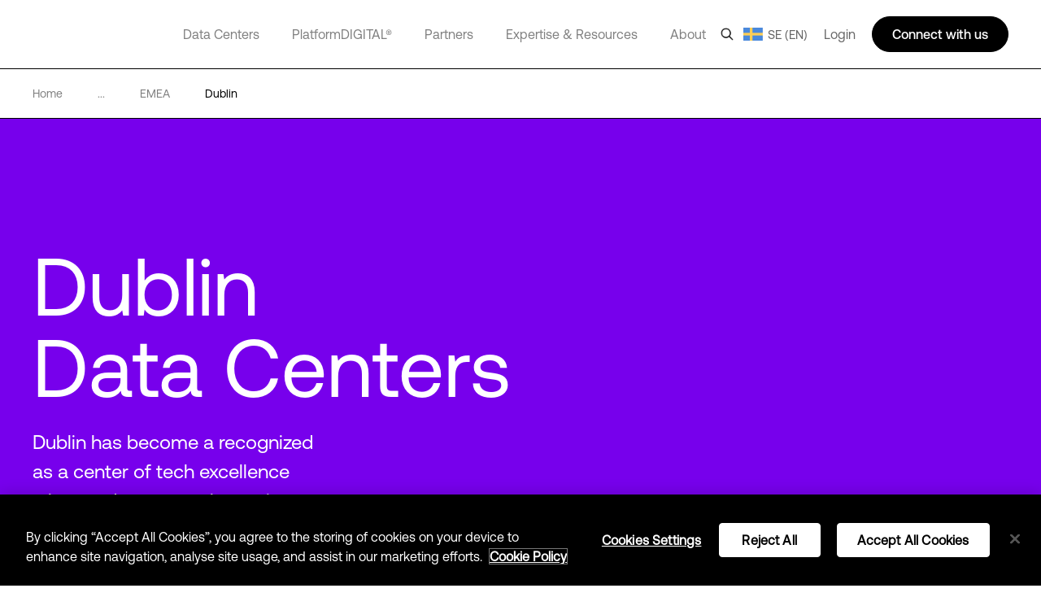

--- FILE ---
content_type: text/html; charset=utf-8
request_url: https://www.digitalrealty.se/data-centers/emea/dublin
body_size: 50572
content:
<!DOCTYPE html><html lang="en"><head><meta charSet="utf-8"/><script src="https://cdn.cookielaw.org/scripttemplates/otSDKStub.js" data-document-language="true" type="text/javascript" charset="UTF-8" data-domain-script="c73b20d9-6983-49d8-a60e-04dc633ae03d" defer=""></script><script>function OptanonWrapper() { }</script><title>Dublin Data Center &amp; Colocation | Digital Realty</title><meta name="description" content="Find out more about Digital Realty&#x27;s secure colocation and data center services in Dublin, Ireland. Book a tour today."/><meta name="keywords" content="Colocation Dublin, Data Center Dublin, Dublin Colocation, Dublin Data Center, Colocation Ireland, Data Center Ireland, Ireland Colocation, Ireland Data Center"/><meta name="title" content="Dublin Data Center &amp; Colocation | Digital Realty"/><meta name="og:title" content="Dublin Data Center &amp; Colocation | Digital Realty"/><meta name="og:description" content="Find out more about Digital Realty&#x27;s secure colocation and data center services in Dublin, Ireland. Book a tour today."/><meta name="twitter:description" content="Find out more about Digital Realty&#x27;s secure colocation and data center services in Dublin, Ireland. Book a tour today."/><link href="https://www.digitalrealty.com/data-centers/emea/dublin" rel="alternate" hrefLang="x-default"/><link href="https://www.digitalrealty.com/data-centers/emea/dublin" rel="alternate" hreflang="en-US"/><link href="https://www.digitalrealty.asia/data-centers/emea/dublin" rel="alternate" hreflang="en-hk"/><link href="https://www.digitalrealty.asia/data-centers/emea/dublin" rel="alternate" hreflang="en-MY"/><link href="https://www.digitalrealty.asia/data-centers/emea/dublin" rel="alternate" hreflang="en-ID"/><link href="https://www.digitalrealty.asia/data-centers/emea/dublin" rel="alternate" hreflang="en-TH"/><link href="https://www.digitalrealty.asia/data-centers/emea/dublin" rel="alternate" hreflang="en-IN"/><link href="https://www.digitalrealty.asia/data-centers/emea/dublin" rel="alternate" hreflang="en-MM"/><link href="https://www.digitalrealty.asia/data-centers/emea/dublin" rel="alternate" hreflang="en-PH"/><link href="https://www.digitalrealty.asia/data-centers/emea/dublin" rel="alternate" hreflang="en-NP"/><link href="https://www.digitalrealty.asia/data-centers/emea/dublin" rel="alternate" hreflang="en-KH"/><link href="https://www.digitalrealty.asia/data-centers/emea/dublin" rel="alternate" hreflang="en-SG"/><link href="https://www.digitalrealty.asia/data-centers/emea/dublin" rel="alternate" hreflang="en-VN"/><link href="https://www.digitalrealty.asia/data-centers/emea/dublin" rel="alternate" hreflang="en-BD"/><link href="https://www.digitalrealty.asia/data-centers/emea/dublin" rel="alternate" hreflang="en-PK"/><link href="https://www.digitalrealty.asia/data-centers/emea/dublin" rel="alternate" hreflang="en-LA"/><link href="https://www.digitalrealty.asia/data-centers/emea/dublin" rel="alternate" hreflang="en-LK"/><link href="https://www.digitalrealty.asia/data-centers/emea/dublin" rel="alternate" hreflang="en-KZ"/><link href="https://www.digitalrealty.asia/data-centers/emea/dublin" rel="alternate" hreflang="en-MV"/><link href="https://www.digitalrealty.nl/data-centers/emea/dublin" rel="alternate" hreflang="en-NL"/><link href="https://www.digitalrealty.be/data-centers/emea/dublin" rel="alternate" hreflang="en-be"/><link href="https://www.digitalrealty.dk/data-centers/emea/dublin" rel="alternate" hreflang="en-dk"/><link href="https://www.digitalrealty.se/data-centers/emea/dublin" rel="alternate" hreflang="en-se"/><link href="https://www.digitalrealty.ie/data-centers/emea/dublin" rel="alternate" hreflang="en-ie"/><link href="https://www.digitalrealty.co.uk/data-centers/emea/dublin" rel="alternate" hreflang="en-GB"/><link href="https://www.digitalrealty.gr/data-centers/emea/dublin" rel="alternate" hreflang="en-GR"/><link href="https://www.digitalrealty.fr/data-centers/emea/dublin" rel="alternate" hreflang="fr-FR"/><link href="https://www.digitalrealty.es/data-centers/emea/dublin" rel="alternate" hreflang="es-ES"/><link href="https://www.digitalrealty.ch/data-centers/emea/dublin" rel="alternate" hreflang="de-CH"/><link href="https://www.digitalrealty.at/data-centers/emea/dublin" rel="alternate" hreflang="de-AT"/><link href="https://www.digitalrealty.de/data-centers/emea/dublin" rel="alternate" hreflang="de-DE"/><link href="https://www.digitalrealty.kr/data-centers/emea/dublin" rel="alternate" hreflang="ko-KR"/><link href="https://www.digitalrealty.cn/data-centers/emea/dublin" rel="alternate" hreflang="zh-CN"/><link href="https://www.digitalrealty.se" rel="home"/><link rel="apple-touch-icon" sizes="180x180" href=""/><link rel="icon" type="image/png" sizes="32x32" href=""/><link rel="icon" type="image/png" sizes="16x16" href=""/><link rel="shortcut icon" href="/favicon/favicon1.png"/><link rel="manifest" href=""/><meta name="og:image" content="https://res.cloudinary.com/digitalrealty/image/upload/dlr-website%2FMetros%2FEMEA%2FGraphicHero_Dublin_Metro_v9l9lp"/><meta name="msapplication-TileColor" content="#da532c"/><meta name="theme-color" content="#ffffff"/><meta name="keywords" content=""/><meta name="viewport" content="width=device-width, initial-scale=1.0, maximum-scale=1"/><script src="https://kit.fontawesome.com/f5ffb738a2.js" crossorigin="anonymous" defer=""></script><link rel="stylesheet" href="https://kit.fontawesome.com/f5ffb738a2.css" crossorigin="anonymous"/><script src="https://smtpjs.com/v3/smtp.js" defer=""></script><link rel="canonical" href="https://www.digitalrealty.se/data-centers/emea/dublin"/><meta name="urlAlias" content="data-centers/emea/dublin"/><meta name="language" content="en"/><meta name="next-head-count" content="44"/><link rel="preconnect" href="https://dev.visualwebsiteoptimizer.com"/><script type="text/javascript" id="vwoCode">window._vwo_code||(function(){var account_id=992358,version=2.1,settings_tolerance=2000,hide_element='body',hide_element_style='opacity:0 !important;filter:alpha(opacity=0) !important;background:none !important',f=false,w=window,d=document,v=d.querySelector('#vwoCode'),cK='_vwo_'+account_id+'_settings',cc={};try{var c=JSON.parse(localStorage.getItem('_vwo_'+account_id+'_config'));cc=c&&typeof c==='object'?c:{}}catch(e){}var stT=cc.stT==='session'?w.sessionStorage:w.localStorage;code={nonce:v&&v.nonce,use_existing_jquery:function(){return typeof use_existing_jquery!=='undefined'?use_existing_jquery:undefined},library_tolerance:function(){return typeof library_tolerance!=='undefined'?library_tolerance:undefined},settings_tolerance:function(){return cc.sT||settings_tolerance},hide_element_style:function(){return'{'+(cc.hES||hide_element_style)+'}'},hide_element:function(){if(performance.getEntriesByName('first-contentful-paint')[0]){return''}return typeof cc.hE==='string'?cc.hE:hide_element},getVersion:function(){return version},finish:function(e){if(!f){f=true;var t=d.getElementById('_vis_opt_path_hides');if(t)t.parentNode.removeChild(t);if(e)(new Image).src='https://dev.visualwebsiteoptimizer.com/ee.gif?a='+account_id+e}},finished:function(){return f},addScript:function(e){var t=d.createElement('script');t.type='text/javascript';if(e.src){t.src=e.src}else{t.text=e.text}v&&t.setAttribute('nonce',v.nonce);d.getElementsByTagName('head')[0].appendChild(t)},load:function(e,t){var n=this.getSettings(),i=d.createElement('script'),r=this;t=t||{};if(n){i.textContent=n;d.getElementsByTagName('head')[0].appendChild(i);if(!w.VWO||VWO.caE){stT.removeItem(cK);r.load(e)}}else{var o=new XMLHttpRequest;o.open('GET',e,true);o.withCredentials=!t.dSC;o.responseType=t.responseType||'text';o.onload=function(){if(t.onloadCb){return t.onloadCb(o,e)}if(o.status===200||o.status===304){w._vwo_code.addScript({text:o.responseText})}else{w._vwo_code.finish('&e=loading_failure:'+e)}};o.onerror=function(){if(t.onerrorCb){return t.onerrorCb(e)}w._vwo_code.finish('&e=loading_failure:'+e)};o.send()}},getSettings:function(){try{var e=stT.getItem(cK);if(!e){return}e=JSON.parse(e);if(Date.now()>e.e){stT.removeItem(cK);return}return e.s}catch(e){return}},init:function(){if(d.URL.indexOf('__vwo_disable__')>-1)return;var e=this.settings_tolerance();w._vwo_settings_timer=setTimeout(function(){w._vwo_code.finish();stT.removeItem(cK)},e);var t;if(this.hide_element()!=='body'){t=d.createElement('style');var n=this.hide_element(),i=n?n+this.hide_element_style():'',r=d.getElementsByTagName('head')[0];t.setAttribute('id','_vis_opt_path_hides');v&&t.setAttribute('nonce',v.nonce);t.setAttribute('type','text/css');if(t.styleSheet)t.styleSheet.cssText=i;else t.appendChild(d.createTextNode(i));r.appendChild(t)}else{t=d.getElementsByTagName('head')[0];var i=d.createElement('div');i.style.cssText='z-index:2147483647!important;position:fixed!important;left:0!important;top:0!important;width:100%!important;height:100%!important;background:white!important;';i.setAttribute('id','_vis_opt_path_hides');i.classList.add('_vis_hide_layer');t.parentNode.insertBefore(i,t.nextSibling)}var o=window._vis_opt_url||d.URL,s='https://dev.visualwebsiteoptimizer.com/j.php?a='+account_id+'&u='+encodeURIComponent(o)+'&vn='+version;if(w.location.search.indexOf('_vwo_xhr')!==-1){this.addScript({src:s})}else{this.load(s+'&x=true')}}};w._vwo_code=code;code.init()})();(function(){var i=window;function t(){if(i._vwo_code){var e=t.hidingStyle=document.getElementById('_vis_opt_path_hides')||t.hidingStyle;if(!i._vwo_code.finished()&&!_vwo_code.libExecuted&&(!i.VWO||!VWO.dNR)){if(!document.getElementById('_vis_opt_path_hides')){document.getElementsByTagName('head')[0].appendChild(e)}requestAnimationFrame(t)}}}t()});</script><link rel="preconnect" href="https://res.cloudinary.com" crossorigin="anonymous"/><link rel="preload" href="/fonts/aeonik/AeonikPro-Regular.otf" as="font" type="font/otf" crossorigin="anonymous"/><link rel="preload" href="/fonts/aeonik/AeonikPro-Regular.woff2" as="font" type="font/woff2" crossorigin="anonymous"/><link rel="preload" href="/fonts/aeonik/AeonikPro-Light.otf" as="font" type="font/otf" crossorigin="anonymous"/><link rel="preload" href="/fonts/source-han-sans/SourceHanSans-Regular.otf" as="font" type="font/otf" crossorigin="anonymous"/><link rel="preload" href="/fonts/aeonik/AeonikPro-Medium.otf" as="font" type="font/otf" crossorigin="anonymous"/><link rel="preload" href="/fonts/aeonik/AeonikPro-Bold.otf" as="font" type="font/otf" crossorigin="anonymous"/><link rel="preconnect" href="https://geolocation.onetrust.com" crossorigin="anonymous"/><link rel="preconnect" href="https://cdn.cookielaw.org" crossorigin="anonymous"/><link rel="preconnect" href="https://dev.visualwebsiteoptimizer.com" crossorigin="anonymous"/><link rel="preload" href="/_next/static/css/ce4aa10e930516ed.css" as="style"/><link rel="stylesheet" href="/_next/static/css/ce4aa10e930516ed.css" data-n-g=""/><noscript data-n-css=""></noscript><script defer="" nomodule="" src="/_next/static/chunks/polyfills-c67a75d1b6f99dc8.js"></script><script defer="" src="/_next/static/chunks/951.21858f235d52d7b1.js"></script><script defer="" src="/_next/static/chunks/9346.ecafcfac996d8d70.js"></script><script defer="" src="/_next/static/chunks/5170.0e189a60e8d32601.js"></script><script defer="" src="/_next/static/chunks/9497.03c3a902d47dfb6f.js"></script><script defer="" src="/_next/static/chunks/1565.e6fa217ee869ac3f.js"></script><script defer="" src="/_next/static/chunks/2997.4707ea5400efbd96.js"></script><script defer="" src="/_next/static/chunks/6486.62390a9eabed8a43.js"></script><script defer="" src="/_next/static/chunks/1438.728722cd82ebeed9.js"></script><script defer="" src="/_next/static/chunks/3428.77aff06057335710.js"></script><script defer="" src="/_next/static/chunks/1429.cc7c8c1885d2522f.js"></script><script defer="" src="/_next/static/chunks/3620.fb74157622d91556.js"></script><script defer="" src="/_next/static/chunks/1810.ba818bb09c84c6c6.js"></script><script src="/_next/static/chunks/webpack-36aab987a64627e8.js" defer=""></script><script src="/_next/static/chunks/framework-834e107486a0d020.js" defer=""></script><script src="/_next/static/chunks/main-d5bb25f65b53bbed.js" defer=""></script><script src="/_next/static/chunks/pages/_app-fab6957d2e7e3930.js" defer=""></script><script src="/_next/static/chunks/pages/%5Burl%5D/%5Burl1%5D/%5Burl2%5D-2877362d63d198d8.js" defer=""></script><script src="/_next/static/7-5ZWIF489FBePQAKyJre/_buildManifest.js" defer=""></script><script src="/_next/static/7-5ZWIF489FBePQAKyJre/_ssgManifest.js" defer=""></script></head><body><div id="__next" data-reactroot=""><noscript></noscript><div class="gray-bg"></div><div class="show-search-bg"></div><header><nav class="crawler-menu"><ul><li><a href="/data-centers">Data Centers</a><ul><li><a href="/data-centers">Locations</a><ul><li><a>Locations</a><ul><li><a href="/data-centers/americas">Americas</a></li><li><a href="/data-centers/emea">EMEA</a></li><li><a href="/data-centers/asia-pacific">APAC</a></li></ul></li></ul></li><li><a href="/data-centers/design">Data Center Design</a><ul><li><a>Data Center Design</a><ul><li><a href="/data-centers/design/certifications-compliance">Security &amp; Compliance</a></li><li><a href="/data-centers/design/sustainable-data-centers">Sustainable Data Centers</a></li></ul></li></ul></li></ul></li><li><a href="/platform-digital">PlatformDIGITAL®</a><ul><li><a href="/platform-digital/colocation">Colocation</a><ul><li><a>Colocation</a><ul><li><a href="/platform-digital/colocation/services">Data Center Services</a></li><li><a href="/platform-digital/colocation/powered-base-buildings">Powered Base Buildings®</a></li><li><a href="/platform-digital/colocation/data-center-suites">Data Center Suites</a></li><li><a href="/platform-digital/colocation/build-to-suit">Build-to-Suit</a></li><li><a href="/platform-digital/colocation/high-density-colocation">High-Density Colocation</a></li></ul></li></ul></li><li><a href="/platform-digital/connectivity">Interconnection</a><ul><li><a>Featured Connectivity Solutions</a><ul><li><a href="/platform-digital/connectivity/service-fabric">ServiceFabric®</a></li><li><a href="/platform-digital/connectivity/service-fabric/connect">ServiceFabric® Connect</a></li></ul></li><li><a>Connect</a><ul><li><a href="/platform-digital/connectivity/interconnection">Interconnection</a></li><li><a href="/platform-digital/connectivity/interconnection/campus-connect">Campus Connect</a></li><li><a href="/platform-digital/connectivity/interconnection/cross-connect">Cross Connect</a></li><li><a href="/platform-digital/connectivity/interconnection/internet-exchange">Internet Exchange</a></li><li><a href="/platform-digital/connectivity/interconnection/ip-bandwidth">IP Bandwidth</a></li><li><a href="/platform-digital/connectivity/interconnection/metro-connect">Metro Connect</a></li></ul></li></ul></li></ul></li><li><a href="/partners">Partners</a><ul><li><a href="/partners">Find a Partner</a><ul><li><a>Partner Solutions</a><ul><li><a href="/partners/aws">AWS</a></li><li><a href="/partners/google">Google Cloud</a></li><li><a href="/partners/ibm">IBM Cloud</a></li><li><a href="/partners/oracle">Oracle Cloud</a></li><li><a href="/partners/nvidia">NVIDIA</a></li><li><a href="/partners/hpe">HPE Greenlake</a></li><li><a href="/partners/microsoft-azure">Microsoft Azure</a></li><li><a href="/partners/dell">Dell</a></li></ul></li></ul></li><li><a href="/partners/partner-program">Become a Partner</a><ul><li><a>Become a Partner</a><ul><li><a href="/partners/partner-program">Partner Program</a></li></ul></li></ul></li></ul></li><li><a href="/expertise">Expertise &amp; Resources</a><ul><li><a href="/expertise">Expertise</a><ul><li><a>Digital Transformation</a><ul><li><a href="/expertise/data-insights">Data Insights Hub</a></li><li><a href="/expertise/solutions">PlatformDIGITAL Solutions</a></li><li><a href="/expertise/expert-teams">Expert Teams</a></li><li><a href="/expertise/digital-realty-innovation-lab">DRIL</a></li></ul></li><li><a>Use Cases</a><ul><li><a href="/expertise/solutions/ai">AI</a></li><li><a href="/expertise/solutions/data">Data</a></li><li><a href="/expertise/solutions/cloud">Cloud</a></li><li><a href="/expertise/solutions/network">Network</a></li></ul></li><li><a>Industries</a><ul><li><a href="/expertise/solutions/automotive">Automotive</a></li><li><a href="/expertise/solutions/professional-services">Professional Services</a></li><li><a href="/expertise/solutions/financial-services">Financial Services</a></li><li><a href="/expertise/solutions/public-sector">Public Sector</a></li><li><a href="/expertise/solutions/healthcare">Healthcare</a></li><li><a href="/expertise/solutions/retail">Retail</a></li><li><a href="/expertise/solutions/insurance">Insurance</a></li><li><a href="/expertise/solutions/service-provider">Service Providers</a></li><li><a href="/expertise/solutions/manufacturing">Manufacturing</a></li><li><a href="/expertise/solutions/transportation">Transportation</a></li><li><a href="/expertise/solutions/media-entertainment">Media &amp; Entertainment</a></li><li><a href="/expertise/solutions/utilities">Utilities</a></li></ul></li></ul></li><li><a href="/resources">Resources</a><ul><li><a>Resource Library</a><ul><li><a href="/resources">Blueprints</a></li><li><a href="/resources">Design Guide</a></li><li><a href="/resources">Solution Briefs</a></li><li><a href="/resources">Case Studies</a></li><li><a href="/resources">White Papers</a></li><li><a href="/resources">Analyst Reports</a></li><li><a href="/resources">Webinars</a></li><li><a href="/resources">Reports</a></li><li><a href="/resources">Videos</a></li><li><a href="/resources">Articles</a></li></ul></li></ul></li></ul></li><li><a href="/about">About</a><ul><li><a href="/about">Our Company</a><ul><li><a>Learn More</a><ul><li><a href="/about/sustainability">Impact</a></li><li><a href="/about/leadership">Leadership</a></li><li><a href="https://investor.digitalrealty.com/overview/default.aspx">Investor Relations</a></li><li><a href="https://careers.digitalrealty.com/">Careers</a></li><li><a href="https://portal.digitalrealty.com/Home/Login/?ReturnUrl=/Home/PortalHome">Customer Support</a></li></ul></li></ul></li><li><a href="/contact">Contact</a><ul><li><a>Get in Touch</a><ul><li><a href="/contact">Contact</a></li><li><a href="mailto:customercare@digitalrealty.com">Customer Care</a></li><li><a href="mailto:mediarelations@digitalrealty.com">Media Inquiries</a></li></ul></li><li><a>Corporate Headquarters</a><ul><li><a>Digital Realty Global Headquarters</a></li></ul></li></ul></li></ul></li><li><a>Login</a></li></ul></nav><div class="mobile relative"><span style="box-sizing:border-box;display:block;overflow:hidden;width:initial;height:initial;background:none;opacity:1;border:0;margin:0;padding:0;position:absolute;top:0;left:0;bottom:0;right:0"><img alt="logo" src="[data-uri]" decoding="async" data-nimg="fill" class="img-header-link logo" style="position:absolute;top:0;left:0;bottom:0;right:0;box-sizing:border-box;padding:0;border:none;margin:auto;display:block;width:0;height:0;min-width:100%;max-width:100%;min-height:100%;max-height:100%"/><noscript><img alt="logo" sizes="100vw" srcSet="https://res.cloudinary.com/digitalrealty/image/upload/f_auto,c_limit,w_640,q_auto/images/logo.png 640w, https://res.cloudinary.com/digitalrealty/image/upload/f_auto,c_limit,w_750,q_auto/images/logo.png 750w, https://res.cloudinary.com/digitalrealty/image/upload/f_auto,c_limit,w_828,q_auto/images/logo.png 828w, https://res.cloudinary.com/digitalrealty/image/upload/f_auto,c_limit,w_1080,q_auto/images/logo.png 1080w, https://res.cloudinary.com/digitalrealty/image/upload/f_auto,c_limit,w_1200,q_auto/images/logo.png 1200w, https://res.cloudinary.com/digitalrealty/image/upload/f_auto,c_limit,w_1920,q_auto/images/logo.png 1920w, https://res.cloudinary.com/digitalrealty/image/upload/f_auto,c_limit,w_2048,q_auto/images/logo.png 2048w, https://res.cloudinary.com/digitalrealty/image/upload/f_auto,c_limit,w_3840,q_auto/images/logo.png 3840w" src="https://res.cloudinary.com/digitalrealty/image/upload/f_auto,c_limit,w_3840,q_auto/images/logo.png" decoding="async" data-nimg="fill" style="position:absolute;top:0;left:0;bottom:0;right:0;box-sizing:border-box;padding:0;border:none;margin:auto;display:block;width:0;height:0;min-width:100%;max-width:100%;min-height:100%;max-height:100%" class="img-header-link logo" loading="lazy"/></noscript></span><div class="right"><div class="search-container"><div class="helper"><input type="text" id="header-search-input-mob" value="" placeholder="Search our global locations, solutions, and insights" class="search" name="search"/><img alt="search" class="searchImg" src="/images/search.png"/></div><div class="escape"><img width="auto" height="auto" alt="close-icon" src="/images/close-icon.svg"/></div></div><div class="languages"></div><button class="hamburger hamburger--collapse" type="button"><span class="hamburger-box"><span class="hamburger-inner"></span></span></button><div class="contact"><svg width="16" height="16" viewBox="0 0 16 16" fill="none" xmlns="http://www.w3.org/2000/svg"><g clip-path="url(#clip0_13319_47371)"><path d="M5 14V13H4H1H0V12V1V0H1H15H16V1V12V13H15H9.5L6 15.3344L5 16V14.7969V14ZM5 12H6V13V14.1313L8.94375 12.1687L9.19687 12H9.5H15V1H1V12H5ZM4.5 4.5H11.5H12V5.5H11.5H4.5H4V4.5H4.5ZM4.5 7.5H8.5H9V8.5H8.5H4.5H4V7.5H4.5Z" fill="white"></path></g><defs><clipPath id="clip0_13319_47371"><rect width="16" height="16" fill="white"></rect></clipPath></defs></svg></div></div><div class="mobile-parents"><span class="parent label link-false">Data Centers<div class="activated"></div><div class="border"></div></span><span class="parent label link-false">PlatformDIGITAL®<div class="activated"></div><div class="border"></div></span><span class="parent label link-false">Partners<div class="activated"></div><div class="border"></div></span><span class="parent label link-false">Expertise &amp; Resources<div class="activated"></div><div class="border"></div></span><span class="parent label link-false">About<div class="activated"></div><div class="border"></div></span><span class="parent label link-false" id="languages">Language<div class="activated"></div><div class="border"></div></span><span class="parent label link-false">Login<div class="activated"></div><div class="border"></div></span></div><div class="bottom"><div class="menu-container"></div></div></div><div class="desktop relative"><span style="box-sizing:border-box;display:block;overflow:hidden;width:initial;height:initial;background:none;opacity:1;border:0;margin:0;padding:0;position:absolute;top:0;left:0;bottom:0;right:0"><img alt="logo" src="[data-uri]" decoding="async" data-nimg="fill" class="img-header-link logo" style="position:absolute;top:0;left:0;bottom:0;right:0;box-sizing:border-box;padding:0;border:none;margin:auto;display:block;width:0;height:0;min-width:100%;max-width:100%;min-height:100%;max-height:100%"/><noscript><img alt="logo" sizes="100vw" srcSet="https://res.cloudinary.com/digitalrealty/image/upload/f_auto,c_limit,w_640,q_auto/images/logo.png 640w, https://res.cloudinary.com/digitalrealty/image/upload/f_auto,c_limit,w_750,q_auto/images/logo.png 750w, https://res.cloudinary.com/digitalrealty/image/upload/f_auto,c_limit,w_828,q_auto/images/logo.png 828w, https://res.cloudinary.com/digitalrealty/image/upload/f_auto,c_limit,w_1080,q_auto/images/logo.png 1080w, https://res.cloudinary.com/digitalrealty/image/upload/f_auto,c_limit,w_1200,q_auto/images/logo.png 1200w, https://res.cloudinary.com/digitalrealty/image/upload/f_auto,c_limit,w_1920,q_auto/images/logo.png 1920w, https://res.cloudinary.com/digitalrealty/image/upload/f_auto,c_limit,w_2048,q_auto/images/logo.png 2048w, https://res.cloudinary.com/digitalrealty/image/upload/f_auto,c_limit,w_3840,q_auto/images/logo.png 3840w" src="https://res.cloudinary.com/digitalrealty/image/upload/f_auto,c_limit,w_3840,q_auto/images/logo.png" decoding="async" data-nimg="fill" style="position:absolute;top:0;left:0;bottom:0;right:0;box-sizing:border-box;padding:0;border:none;margin:auto;display:block;width:0;height:0;min-width:100%;max-width:100%;min-height:100%;max-height:100%" class="img-header-link logo" loading="lazy"/></noscript></span><div class="bottom"><div class="search-container"><div class="helper"><input type="text" id="header-search-input-desk" value="" placeholder="Search our global locations, solutions, and insights" class="search" name="search"/></div><div class="escape"><img width="auto" height="auto" alt="close-icon" src="/images/close-icon.svg"/></div></div><div class="menu-container"><span class="parent label link-true"><a id="header-data-centers-link" href="/data-centers">Data Centers</a><div class="activated"></div><div class="border"></div></span><span class="parent label link-true"><a id="header-platformdigital-link" href="/platform-digital">PlatformDIGITAL®</a><div class="activated"></div><div class="border"></div></span><span class="parent label link-true"><a id="header-partners-link" href="/partners">Partners</a><div class="activated"></div><div class="border"></div></span><span class="parent label link-true"><a id="header-expertise-resources-link" href="/expertise">Expertise &amp; Resources</a><div class="activated"></div><div class="border"></div></span><span class="parent label link-true"><a id="header-about-link" href="/about">About</a><div class="activated"></div><div class="border"></div></span><span class="parent label link-false" id="languages">Language<div class="activated"></div><div class="border"></div></span></div></div><div class="right"><img alt="search" class="searchImg" src="/images/search.png"/><div class="languages "><img alt="globe-icon" class="globe" src="/images/flags/sweden.png"/>SE (EN)</div><label class="login">Login</label><div class="talk">Connect with us</div></div></div></header><div class="breadcrumb metro"><div class="container"><a href="/" class="div-breadcrumb-link"><span>Home</span><div class="arrow"><span style="box-sizing:border-box;display:block;overflow:hidden;width:initial;height:initial;background:none;opacity:1;border:0;margin:0;padding:0;position:absolute;top:0;left:0;bottom:0;right:0"><img alt="breadcrumb-arrow" src="[data-uri]" decoding="async" data-nimg="fill" style="position:absolute;top:0;left:0;bottom:0;right:0;box-sizing:border-box;padding:0;border:none;margin:auto;display:block;width:0;height:0;min-width:100%;max-width:100%;min-height:100%;max-height:100%"/><noscript><img alt="breadcrumb-arrow" sizes="100vw" srcSet="https://res.cloudinary.com/digitalrealty/image/upload/f_auto,c_limit,w_640,q_auto/images/breadcrumb-arrow-right.png 640w, https://res.cloudinary.com/digitalrealty/image/upload/f_auto,c_limit,w_750,q_auto/images/breadcrumb-arrow-right.png 750w, https://res.cloudinary.com/digitalrealty/image/upload/f_auto,c_limit,w_828,q_auto/images/breadcrumb-arrow-right.png 828w, https://res.cloudinary.com/digitalrealty/image/upload/f_auto,c_limit,w_1080,q_auto/images/breadcrumb-arrow-right.png 1080w, https://res.cloudinary.com/digitalrealty/image/upload/f_auto,c_limit,w_1200,q_auto/images/breadcrumb-arrow-right.png 1200w, https://res.cloudinary.com/digitalrealty/image/upload/f_auto,c_limit,w_1920,q_auto/images/breadcrumb-arrow-right.png 1920w, https://res.cloudinary.com/digitalrealty/image/upload/f_auto,c_limit,w_2048,q_auto/images/breadcrumb-arrow-right.png 2048w, https://res.cloudinary.com/digitalrealty/image/upload/f_auto,c_limit,w_3840,q_auto/images/breadcrumb-arrow-right.png 3840w" src="https://res.cloudinary.com/digitalrealty/image/upload/f_auto,c_limit,w_3840,q_auto/images/breadcrumb-arrow-right.png" decoding="async" data-nimg="fill" style="position:absolute;top:0;left:0;bottom:0;right:0;box-sizing:border-box;padding:0;border:none;margin:auto;display:block;width:0;height:0;min-width:100%;max-width:100%;min-height:100%;max-height:100%" loading="lazy"/></noscript></span></div></a><div><span>...</span><div class="arrow"><span style="box-sizing:border-box;display:block;overflow:hidden;width:initial;height:initial;background:none;opacity:1;border:0;margin:0;padding:0;position:absolute;top:0;left:0;bottom:0;right:0"><img alt="breadcrumb-arrow" src="[data-uri]" decoding="async" data-nimg="fill" style="position:absolute;top:0;left:0;bottom:0;right:0;box-sizing:border-box;padding:0;border:none;margin:auto;display:block;width:0;height:0;min-width:100%;max-width:100%;min-height:100%;max-height:100%"/><noscript><img alt="breadcrumb-arrow" sizes="100vw" srcSet="https://res.cloudinary.com/digitalrealty/image/upload/f_auto,c_limit,w_640,q_auto/images/breadcrumb-arrow-right.png 640w, https://res.cloudinary.com/digitalrealty/image/upload/f_auto,c_limit,w_750,q_auto/images/breadcrumb-arrow-right.png 750w, https://res.cloudinary.com/digitalrealty/image/upload/f_auto,c_limit,w_828,q_auto/images/breadcrumb-arrow-right.png 828w, https://res.cloudinary.com/digitalrealty/image/upload/f_auto,c_limit,w_1080,q_auto/images/breadcrumb-arrow-right.png 1080w, https://res.cloudinary.com/digitalrealty/image/upload/f_auto,c_limit,w_1200,q_auto/images/breadcrumb-arrow-right.png 1200w, https://res.cloudinary.com/digitalrealty/image/upload/f_auto,c_limit,w_1920,q_auto/images/breadcrumb-arrow-right.png 1920w, https://res.cloudinary.com/digitalrealty/image/upload/f_auto,c_limit,w_2048,q_auto/images/breadcrumb-arrow-right.png 2048w, https://res.cloudinary.com/digitalrealty/image/upload/f_auto,c_limit,w_3840,q_auto/images/breadcrumb-arrow-right.png 3840w" src="https://res.cloudinary.com/digitalrealty/image/upload/f_auto,c_limit,w_3840,q_auto/images/breadcrumb-arrow-right.png" decoding="async" data-nimg="fill" style="position:absolute;top:0;left:0;bottom:0;right:0;box-sizing:border-box;padding:0;border:none;margin:auto;display:block;width:0;height:0;min-width:100%;max-width:100%;min-height:100%;max-height:100%" loading="lazy"/></noscript></span></div></div><a href="/data-centers/emea" target="" class="item"><span class="span-breadcrumb-link capitalize" style="text-transform:capitalize">emea</span><div class="arrow"><span style="box-sizing:border-box;display:block;overflow:hidden;width:initial;height:initial;background:none;opacity:1;border:0;margin:0;padding:0;position:absolute;top:0;left:0;bottom:0;right:0"><img alt="breadcrumb-arrow" src="[data-uri]" decoding="async" data-nimg="fill" style="position:absolute;top:0;left:0;bottom:0;right:0;box-sizing:border-box;padding:0;border:none;margin:auto;display:block;width:0;height:0;min-width:100%;max-width:100%;min-height:100%;max-height:100%"/><noscript><img alt="breadcrumb-arrow" sizes="100vw" srcSet="https://res.cloudinary.com/digitalrealty/image/upload/f_auto,c_limit,w_640,q_auto/images/breadcrumb-arrow-right.png 640w, https://res.cloudinary.com/digitalrealty/image/upload/f_auto,c_limit,w_750,q_auto/images/breadcrumb-arrow-right.png 750w, https://res.cloudinary.com/digitalrealty/image/upload/f_auto,c_limit,w_828,q_auto/images/breadcrumb-arrow-right.png 828w, https://res.cloudinary.com/digitalrealty/image/upload/f_auto,c_limit,w_1080,q_auto/images/breadcrumb-arrow-right.png 1080w, https://res.cloudinary.com/digitalrealty/image/upload/f_auto,c_limit,w_1200,q_auto/images/breadcrumb-arrow-right.png 1200w, https://res.cloudinary.com/digitalrealty/image/upload/f_auto,c_limit,w_1920,q_auto/images/breadcrumb-arrow-right.png 1920w, https://res.cloudinary.com/digitalrealty/image/upload/f_auto,c_limit,w_2048,q_auto/images/breadcrumb-arrow-right.png 2048w, https://res.cloudinary.com/digitalrealty/image/upload/f_auto,c_limit,w_3840,q_auto/images/breadcrumb-arrow-right.png 3840w" src="https://res.cloudinary.com/digitalrealty/image/upload/f_auto,c_limit,w_3840,q_auto/images/breadcrumb-arrow-right.png" decoding="async" data-nimg="fill" style="position:absolute;top:0;left:0;bottom:0;right:0;box-sizing:border-box;padding:0;border:none;margin:auto;display:block;width:0;height:0;min-width:100%;max-width:100%;min-height:100%;max-height:100%" loading="lazy"/></noscript></span></div></a><a href="/data-centers/emea/dublin" target="" class="item"><span class="span-breadcrumb-link" style="text-transform:capitalize">dublin</span><div class="arrow"><span style="box-sizing:border-box;display:block;overflow:hidden;width:initial;height:initial;background:none;opacity:1;border:0;margin:0;padding:0;position:absolute;top:0;left:0;bottom:0;right:0"><img alt="breadcrumb-arrow" src="[data-uri]" decoding="async" data-nimg="fill" style="position:absolute;top:0;left:0;bottom:0;right:0;box-sizing:border-box;padding:0;border:none;margin:auto;display:block;width:0;height:0;min-width:100%;max-width:100%;min-height:100%;max-height:100%"/><noscript><img alt="breadcrumb-arrow" sizes="100vw" srcSet="https://res.cloudinary.com/digitalrealty/image/upload/f_auto,c_limit,w_640,q_auto/images/breadcrumb-arrow-right.png 640w, https://res.cloudinary.com/digitalrealty/image/upload/f_auto,c_limit,w_750,q_auto/images/breadcrumb-arrow-right.png 750w, https://res.cloudinary.com/digitalrealty/image/upload/f_auto,c_limit,w_828,q_auto/images/breadcrumb-arrow-right.png 828w, https://res.cloudinary.com/digitalrealty/image/upload/f_auto,c_limit,w_1080,q_auto/images/breadcrumb-arrow-right.png 1080w, https://res.cloudinary.com/digitalrealty/image/upload/f_auto,c_limit,w_1200,q_auto/images/breadcrumb-arrow-right.png 1200w, https://res.cloudinary.com/digitalrealty/image/upload/f_auto,c_limit,w_1920,q_auto/images/breadcrumb-arrow-right.png 1920w, https://res.cloudinary.com/digitalrealty/image/upload/f_auto,c_limit,w_2048,q_auto/images/breadcrumb-arrow-right.png 2048w, https://res.cloudinary.com/digitalrealty/image/upload/f_auto,c_limit,w_3840,q_auto/images/breadcrumb-arrow-right.png 3840w" src="https://res.cloudinary.com/digitalrealty/image/upload/f_auto,c_limit,w_3840,q_auto/images/breadcrumb-arrow-right.png" decoding="async" data-nimg="fill" style="position:absolute;top:0;left:0;bottom:0;right:0;box-sizing:border-box;padding:0;border:none;margin:auto;display:block;width:0;height:0;min-width:100%;max-width:100%;min-height:100%;max-height:100%" loading="lazy"/></noscript></span></div></a></div></div><div class="overlay-scrollbar-track"><div class="overlay-scrollbar-thumb"></div></div><main><div class="metro-template"><div class="hero-banner emea"><div class="inner-container"><div class="hero-left image"><div class="hero-child"><h1 class="hero-title"><span>Dublin<!-- --> </span><span>Data Centers </span><span></span></h1><span class="hero-description ">Dublin has become a recognized as a center of tech excellence where a data center boom is expected to continue.</span><div class="cta-container"><a style="font-size:16px" class="a-hero-button cta-link  emea arrow  ">Request a tour</a></div></div></div><div class="hero-right image"></div></div></div><div class="main-marketo inner-container  cta-bar download black black two-buttons "><div class="left"><img alt="cta" src="/images/cta-download.png"/><div class="inner-left"><span class="span-cta-bar-link text ">Dublin metro downloads</span></div></div><div class="right"><div class="cta-container"><a style="font-size:16px" target="_blank" class="a-cta-bar-button cta-link  black  hover " href="https://go2.digitalrealty.com/rs/087-YZJ-646/images/Metro_Brief_Digital_Realty_2409_Dublin.pdf">Metro data sheet</a></div><div class="cta-container"><a style="font-size:16px" target="_blank" class="a-cta-bar-button cta-link secondary black  hover " href="https://go2.digitalrealty.com/rs/087-YZJ-646/images/MAP_Digital_Realty_2310_Dublin_Connectivity_Metro.pdf">Metro connectivity map</a></div></div></div><div class="template-stats white   "><div class="inner-container"><div class="template-stats-container"><div class="template-title-div"><span class="template-stats-title violet"><p><span><span><span><span><span><span>Unlock a<span style="color:#7700ec;"> universe</span> of data</span></span></span></span></span></span></p>
</span></div><div class="stats "><div class="stats-list"><span class="stats-value"><p>61.1k m²</p>
</span><span class="stats-description"><p>Total colocation space of 485.5k ft².</p>
</span></div><div class="stats-list"><span class="stats-value"><p>80+</p>
</span><span class="stats-description"><p>Service providers.</p>
</span></div><div class="stats-list"><span class="stats-value"><p>120+</p>
</span><span class="stats-description"><p>A robust ecosystem of over 120+ customers.</p>
</span></div></div></div></div></div><div class="template-metro-map-v2"><div class="map-filter"><div class="base-filter"><div class="inner-container"><div class="filter-container flex relative"><div class="left"><img src="/images/filter-icon.svg" alt="filter"/></div><div class="right"><div class="resource-search  "><div class="input-container  "><div class="img-position" style="width:10px;height:10px"><img src="/images/search-icon.svg" alt="filter"/></div><input size="22" id="search-input" class=" " value="" placeholder="Search data center"/></div></div></div><img class="close-icon    " src="/images/close-icon.svg" alt="close"/></div></div></div><div class="advanced-filter"><div class="inner-container"><div class="advanced-filter-container"><div class="parent-container"><span class="parent-name">Certifications</span><div class="horizontal-line"></div><div class="children-container"><div class="child"><span>SOC2</span><span class="escape">✕</span></div><div class="child"><span>SOC3</span><span class="escape">✕</span></div><div class="child"><span>PCI-DSS</span><span class="escape">✕</span></div><div class="child"><span>ISO 9001</span><span class="escape">✕</span></div><div class="child"><span>ISO 14001</span><span class="escape">✕</span></div><div class="child"><span>ISO 22301</span><span class="escape">✕</span></div><div class="child"><span>ISO 27001</span><span class="escape">✕</span></div><div class="child"><span>ISO 50001</span><span class="escape">✕</span></div><div class="child"><span>SOC1</span><span class="escape">✕</span></div></div><div class="see-more">See More</div></div></div></div><div class="horizontal-line"></div><div class="inner-container"><div class="advanced-filter-buttons"><div class="cancel">Cancel</div><div class="apply-filter">Apply filter</div></div></div></div></div><div class="inner-container"></div><div class="regional-map-container"><div class="metro-container"><div class="metro-header"><div class="metro-inner-container"><div class="metro-wrapper"><span>9<!-- --> <!-- -->Data centers</span></div></div></div><div class="metro-wrapper"><div class="metro-inner-container"><div class="wrapper "><style data-emotion="css 1cl3ihv">.css-1cl3ihv{-webkit-text-decoration:underline;text-decoration:underline;text-decoration-color:rgba(25, 118, 210, 0.4);}.css-1cl3ihv:hover{text-decoration-color:inherit;}</style><style data-emotion="css z4r21k">.css-z4r21k{margin:0;font:inherit;color:#1976d2;-webkit-text-decoration:underline;text-decoration:underline;text-decoration-color:rgba(25, 118, 210, 0.4);}.css-z4r21k:hover{text-decoration-color:inherit;}</style><a class="MuiTypography-root MuiTypography-inherit MuiLink-root MuiLink-underlineAlways metro a-metro-map-link css-z4r21k" href="/data-centers/emea/dublin/dub1" target="_self"><div class="top-part"><div class="top-left"><span class="title">Dublin<!-- --> <!-- -->DUB1</span><span class="sub-title">Unit 35, Lavery Avenue Parkwest D 12, Ireland
</span></div><div class="arrow emea "><img alt="arrow" src="/images/diagonal-arrow.svg"/></div></div><div class="bottom-part"><span>2,300<!-- --> <!-- -->m <sup>2</sup></span><span>24,757<!-- --> <!-- -->ft <sup>2</sup></span><span>N+1<!-- --> <!-- -->Cooling</span><div class="gradient"></div></div></a></div><div class="wrapper "><style data-emotion="css 1cl3ihv">.css-1cl3ihv{-webkit-text-decoration:underline;text-decoration:underline;text-decoration-color:rgba(25, 118, 210, 0.4);}.css-1cl3ihv:hover{text-decoration-color:inherit;}</style><style data-emotion="css z4r21k">.css-z4r21k{margin:0;font:inherit;color:#1976d2;-webkit-text-decoration:underline;text-decoration:underline;text-decoration-color:rgba(25, 118, 210, 0.4);}.css-z4r21k:hover{text-decoration-color:inherit;}</style><a class="MuiTypography-root MuiTypography-inherit MuiLink-root MuiLink-underlineAlways metro a-metro-map-link css-z4r21k" href="/data-centers/emea/dublin/dub2" target="_self"><div class="top-part"><div class="top-left"><span class="title">Dublin<!-- --> <!-- -->DUB2</span><span class="sub-title">Unit 24, Hume Avenue Parkwest D 12, Ireland
</span></div><div class="arrow emea "><img alt="arrow" src="/images/diagonal-arrow.svg"/></div></div><div class="bottom-part"><span>3,200<!-- --> <!-- -->m <sup>2</sup></span><span>34,445<!-- --> <!-- -->ft <sup>2</sup></span><span>N+1<!-- --> <!-- -->Cooling</span><div class="gradient"></div></div></a></div><div class="wrapper "><style data-emotion="css 1cl3ihv">.css-1cl3ihv{-webkit-text-decoration:underline;text-decoration:underline;text-decoration-color:rgba(25, 118, 210, 0.4);}.css-1cl3ihv:hover{text-decoration-color:inherit;}</style><style data-emotion="css z4r21k">.css-z4r21k{margin:0;font:inherit;color:#1976d2;-webkit-text-decoration:underline;text-decoration:underline;text-decoration-color:rgba(25, 118, 210, 0.4);}.css-z4r21k:hover{text-decoration-color:inherit;}</style><a class="MuiTypography-root MuiTypography-inherit MuiLink-root MuiLink-underlineAlways metro a-metro-map-link css-z4r21k" href="/data-centers/emea/dublin/dub3" target="_self"><div class="top-part"><div class="top-left"><span class="title">Dublin<!-- --> <!-- -->DUB3</span><span class="sub-title">Grange Castle Business Park, Nangor Road D 22, Ireland
</span></div><div class="arrow emea "><img alt="arrow" src="/images/diagonal-arrow.svg"/></div></div><div class="bottom-part"><span>5,500<!-- --> <!-- -->m <sup>2</sup></span><span>59,202<!-- --> <!-- -->ft <sup>2</sup></span><span>N+1<!-- --> <!-- -->Cooling</span><div class="gradient"></div></div></a></div><div class="wrapper "><style data-emotion="css 1cl3ihv">.css-1cl3ihv{-webkit-text-decoration:underline;text-decoration:underline;text-decoration-color:rgba(25, 118, 210, 0.4);}.css-1cl3ihv:hover{text-decoration-color:inherit;}</style><style data-emotion="css z4r21k">.css-z4r21k{margin:0;font:inherit;color:#1976d2;-webkit-text-decoration:underline;text-decoration:underline;text-decoration-color:rgba(25, 118, 210, 0.4);}.css-z4r21k:hover{text-decoration-color:inherit;}</style><a class="MuiTypography-root MuiTypography-inherit MuiLink-root MuiLink-underlineAlways metro a-metro-map-link css-z4r21k" href="/data-centers/emea/dublin/dub4" target="_self"><div class="top-part"><div class="top-left"><span class="title">Dublin<!-- --> <!-- -->DUB4</span><span class="sub-title">Grange Castle Business Park, Nangor Road D 22, Ireland
</span></div><div class="arrow emea "><img alt="arrow" src="/images/diagonal-arrow.svg"/></div></div><div class="bottom-part"><div class="gradient"></div></div></a></div><div class="wrapper "><style data-emotion="css 1cl3ihv">.css-1cl3ihv{-webkit-text-decoration:underline;text-decoration:underline;text-decoration-color:rgba(25, 118, 210, 0.4);}.css-1cl3ihv:hover{text-decoration-color:inherit;}</style><style data-emotion="css z4r21k">.css-z4r21k{margin:0;font:inherit;color:#1976d2;-webkit-text-decoration:underline;text-decoration:underline;text-decoration-color:rgba(25, 118, 210, 0.4);}.css-z4r21k:hover{text-decoration-color:inherit;}</style><a class="MuiTypography-root MuiTypography-inherit MuiLink-root MuiLink-underlineAlways metro a-metro-map-link css-z4r21k" href="/data-centers/emea/dublin/dub10" target="_self"><div class="top-part"><div class="top-left"><span class="title">Dublin<!-- --> <!-- -->DUB10</span><span class="sub-title">Blanchardstown Corporate Park, Unit 9 Dublin, 15
</span></div><div class="arrow emea "><img alt="arrow" src="/images/diagonal-arrow.svg"/></div></div><div class="bottom-part"><span>11,100<!-- --> <!-- -->m <sup>2</sup></span><span>119,479<!-- --> <!-- -->ft <sup>2</sup></span><span>N+1<!-- --> <!-- -->Cooling</span><div class="gradient"></div></div></a></div><div class="wrapper "><style data-emotion="css 1cl3ihv">.css-1cl3ihv{-webkit-text-decoration:underline;text-decoration:underline;text-decoration-color:rgba(25, 118, 210, 0.4);}.css-1cl3ihv:hover{text-decoration-color:inherit;}</style><style data-emotion="css z4r21k">.css-z4r21k{margin:0;font:inherit;color:#1976d2;-webkit-text-decoration:underline;text-decoration:underline;text-decoration-color:rgba(25, 118, 210, 0.4);}.css-z4r21k:hover{text-decoration-color:inherit;}</style><a class="MuiTypography-root MuiTypography-inherit MuiLink-root MuiLink-underlineAlways metro a-metro-map-link css-z4r21k" href="/data-centers/emea/dublin/dub11" target="_self"><div class="top-part"><div class="top-left"><span class="title">Dublin<!-- --> <!-- -->DUB11</span><span class="sub-title">Clonshaugh Industrial Estate IE, Dublin
</span></div><div class="arrow emea "><img alt="arrow" src="/images/diagonal-arrow.svg"/></div></div><div class="bottom-part"><span>11,500<!-- --> <!-- -->m <sup>2</sup></span><span>37,729.7<!-- --> <!-- -->ft <sup>2</sup></span><span>N+1<!-- --> <!-- -->Cooling</span><div class="gradient"></div></div></a></div><div class="wrapper "><style data-emotion="css 1cl3ihv">.css-1cl3ihv{-webkit-text-decoration:underline;text-decoration:underline;text-decoration-color:rgba(25, 118, 210, 0.4);}.css-1cl3ihv:hover{text-decoration-color:inherit;}</style><style data-emotion="css z4r21k">.css-z4r21k{margin:0;font:inherit;color:#1976d2;-webkit-text-decoration:underline;text-decoration:underline;text-decoration-color:rgba(25, 118, 210, 0.4);}.css-z4r21k:hover{text-decoration-color:inherit;}</style><a class="MuiTypography-root MuiTypography-inherit MuiLink-root MuiLink-underlineAlways metro a-metro-map-link css-z4r21k" href="/data-centers/emea/dublin/dub12" target="_self"><div class="top-part"><div class="top-left"><span class="title">Dublin<!-- --> <!-- -->DUB12</span><span class="sub-title">Clonshaugh Industrial Estate, Dublin 17
</span></div><div class="arrow emea "><img alt="arrow" src="/images/diagonal-arrow.svg"/></div></div><div class="bottom-part"><span>11,500<!-- --> <!-- -->m <sup>2</sup></span><span>123,785<!-- --> <!-- -->ft <sup>2</sup></span><span>N+1<!-- --> <!-- -->Cooling</span><div class="gradient"></div></div></a></div><div class="wrapper "><style data-emotion="css 1cl3ihv">.css-1cl3ihv{-webkit-text-decoration:underline;text-decoration:underline;text-decoration-color:rgba(25, 118, 210, 0.4);}.css-1cl3ihv:hover{text-decoration-color:inherit;}</style><style data-emotion="css z4r21k">.css-z4r21k{margin:0;font:inherit;color:#1976d2;-webkit-text-decoration:underline;text-decoration:underline;text-decoration-color:rgba(25, 118, 210, 0.4);}.css-z4r21k:hover{text-decoration-color:inherit;}</style><a class="MuiTypography-root MuiTypography-inherit MuiLink-root MuiLink-underlineAlways metro a-metro-map-link css-z4r21k" href="/data-centers/emea/dublin/dub13" target="_self"><div class="top-part"><div class="top-left"><span class="title">Dublin<!-- --> <!-- -->DUB13</span><span class="sub-title">Profile Park 1, Kilcarbery, Dublin
</span></div><div class="arrow emea "><img alt="arrow" src="/images/diagonal-arrow.svg"/></div></div><div class="bottom-part"><span>8,000<!-- --> <!-- -->m <sup>2</sup></span><span>N+1<!-- --> <!-- -->Cooling</span><div class="gradient"></div></div></a></div><div class="wrapper "><style data-emotion="css 1cl3ihv">.css-1cl3ihv{-webkit-text-decoration:underline;text-decoration:underline;text-decoration-color:rgba(25, 118, 210, 0.4);}.css-1cl3ihv:hover{text-decoration-color:inherit;}</style><style data-emotion="css z4r21k">.css-z4r21k{margin:0;font:inherit;color:#1976d2;-webkit-text-decoration:underline;text-decoration:underline;text-decoration-color:rgba(25, 118, 210, 0.4);}.css-z4r21k:hover{text-decoration-color:inherit;}</style><a class="MuiTypography-root MuiTypography-inherit MuiLink-root MuiLink-underlineAlways metro a-metro-map-link css-z4r21k" href="/data-centers/emea/dublin/dub14" target="_self"><div class="top-part"><div class="top-left"><span class="title">Dublin<!-- --> <!-- -->DUB14</span><span class="sub-title">Profile Park 2, Kilcarbery
Kilcarbery, Dublin 22
</span></div><div class="arrow emea "><img alt="arrow" src="/images/diagonal-arrow.svg"/></div></div><div class="bottom-part"><span>8,000<!-- --> <!-- -->m <sup>2</sup></span><span>86,111<!-- --> <!-- -->ft <sup>2</sup></span><span>N+1<!-- --> <!-- -->Cooling</span><div class="gradient"></div></div></a></div></div></div></div><div class="map-container"><div class="metro-map"><div style="width:100%;height:100%;margin:0;padding:0;position:relative"><div style="width:100%;height:100%;left:0;top:0;margin:0;padding:0;position:absolute"></div><div style="width:50%;height:50%;left:50%;top:50%;margin:0;padding:0;position:absolute"><div style="width:100%;height:100%;left:0;top:0;margin:0;padding:0;position:absolute"></div></div></div></div></div></div></div><div id="partnership"><div class="small-logo-wall"><div class="inner-container"><div class="description"></div><div class="logos-container white"><a class="div-partnership-link logo pointer greyscale" style="z-index:0" href="/partners/aws" target="_self" rel="noopener noreferrer"><div class="logo-wrapper"><div class="logo-shadow"><span style="box-sizing:border-box;display:block;overflow:hidden;width:initial;height:initial;background:none;opacity:1;border:0;margin:0;padding:0;position:absolute;top:0;left:0;bottom:0;right:0"><img alt="logo-shadow" src="[data-uri]" decoding="async" data-nimg="fill" style="position:absolute;top:0;left:0;bottom:0;right:0;box-sizing:border-box;padding:0;border:none;margin:auto;display:block;width:0;height:0;min-width:100%;max-width:100%;min-height:100%;max-height:100%"/><noscript><img alt="logo-shadow" sizes="100vw" srcSet="https://res.cloudinary.com/digitalrealty/image/upload/f_auto,c_limit,w_640,q_auto/dlr-website%2FLogos%2FPartners%2FLogoWall_Partner_AWS_w08fo9 640w, https://res.cloudinary.com/digitalrealty/image/upload/f_auto,c_limit,w_750,q_auto/dlr-website%2FLogos%2FPartners%2FLogoWall_Partner_AWS_w08fo9 750w, https://res.cloudinary.com/digitalrealty/image/upload/f_auto,c_limit,w_828,q_auto/dlr-website%2FLogos%2FPartners%2FLogoWall_Partner_AWS_w08fo9 828w, https://res.cloudinary.com/digitalrealty/image/upload/f_auto,c_limit,w_1080,q_auto/dlr-website%2FLogos%2FPartners%2FLogoWall_Partner_AWS_w08fo9 1080w, https://res.cloudinary.com/digitalrealty/image/upload/f_auto,c_limit,w_1200,q_auto/dlr-website%2FLogos%2FPartners%2FLogoWall_Partner_AWS_w08fo9 1200w, https://res.cloudinary.com/digitalrealty/image/upload/f_auto,c_limit,w_1920,q_auto/dlr-website%2FLogos%2FPartners%2FLogoWall_Partner_AWS_w08fo9 1920w, https://res.cloudinary.com/digitalrealty/image/upload/f_auto,c_limit,w_2048,q_auto/dlr-website%2FLogos%2FPartners%2FLogoWall_Partner_AWS_w08fo9 2048w, https://res.cloudinary.com/digitalrealty/image/upload/f_auto,c_limit,w_3840,q_auto/dlr-website%2FLogos%2FPartners%2FLogoWall_Partner_AWS_w08fo9 3840w" src="https://res.cloudinary.com/digitalrealty/image/upload/f_auto,c_limit,w_3840,q_auto/dlr-website%2FLogos%2FPartners%2FLogoWall_Partner_AWS_w08fo9" decoding="async" data-nimg="fill" style="position:absolute;top:0;left:0;bottom:0;right:0;box-sizing:border-box;padding:0;border:none;margin:auto;display:block;width:0;height:0;min-width:100%;max-width:100%;min-height:100%;max-height:100%" loading="lazy"/></noscript></span></div><div class="logo-actual"><span style="box-sizing:border-box;display:block;overflow:hidden;width:initial;height:initial;background:none;opacity:1;border:0;margin:0;padding:0;position:absolute;top:0;left:0;bottom:0;right:0"><img alt="partner-logo" src="[data-uri]" decoding="async" data-nimg="fill" style="position:absolute;top:0;left:0;bottom:0;right:0;box-sizing:border-box;padding:0;border:none;margin:auto;display:block;width:0;height:0;min-width:100%;max-width:100%;min-height:100%;max-height:100%"/><noscript><img alt="partner-logo" sizes="100vw" srcSet="https://res.cloudinary.com/digitalrealty/image/upload/f_auto,c_limit,w_640,q_auto/dlr-website%2FLogos%2FPartners%2FLogoWall_Partner_AWS_w08fo9 640w, https://res.cloudinary.com/digitalrealty/image/upload/f_auto,c_limit,w_750,q_auto/dlr-website%2FLogos%2FPartners%2FLogoWall_Partner_AWS_w08fo9 750w, https://res.cloudinary.com/digitalrealty/image/upload/f_auto,c_limit,w_828,q_auto/dlr-website%2FLogos%2FPartners%2FLogoWall_Partner_AWS_w08fo9 828w, https://res.cloudinary.com/digitalrealty/image/upload/f_auto,c_limit,w_1080,q_auto/dlr-website%2FLogos%2FPartners%2FLogoWall_Partner_AWS_w08fo9 1080w, https://res.cloudinary.com/digitalrealty/image/upload/f_auto,c_limit,w_1200,q_auto/dlr-website%2FLogos%2FPartners%2FLogoWall_Partner_AWS_w08fo9 1200w, https://res.cloudinary.com/digitalrealty/image/upload/f_auto,c_limit,w_1920,q_auto/dlr-website%2FLogos%2FPartners%2FLogoWall_Partner_AWS_w08fo9 1920w, https://res.cloudinary.com/digitalrealty/image/upload/f_auto,c_limit,w_2048,q_auto/dlr-website%2FLogos%2FPartners%2FLogoWall_Partner_AWS_w08fo9 2048w, https://res.cloudinary.com/digitalrealty/image/upload/f_auto,c_limit,w_3840,q_auto/dlr-website%2FLogos%2FPartners%2FLogoWall_Partner_AWS_w08fo9 3840w" src="https://res.cloudinary.com/digitalrealty/image/upload/f_auto,c_limit,w_3840,q_auto/dlr-website%2FLogos%2FPartners%2FLogoWall_Partner_AWS_w08fo9" decoding="async" data-nimg="fill" style="position:absolute;top:0;left:0;bottom:0;right:0;box-sizing:border-box;padding:0;border:none;margin:auto;display:block;width:0;height:0;min-width:100%;max-width:100%;min-height:100%;max-height:100%" loading="lazy"/></noscript></span></div></div></a><a class="div-partnership-link logo pointer greyscale" style="z-index:0" href="/partners/google" target="_self" rel="noopener noreferrer"><div class="logo-wrapper"><div class="logo-shadow"><span style="box-sizing:border-box;display:block;overflow:hidden;width:initial;height:initial;background:none;opacity:1;border:0;margin:0;padding:0;position:absolute;top:0;left:0;bottom:0;right:0"><img alt="logo-shadow" src="[data-uri]" decoding="async" data-nimg="fill" style="position:absolute;top:0;left:0;bottom:0;right:0;box-sizing:border-box;padding:0;border:none;margin:auto;display:block;width:0;height:0;min-width:100%;max-width:100%;min-height:100%;max-height:100%"/><noscript><img alt="logo-shadow" sizes="100vw" srcSet="https://res.cloudinary.com/digitalrealty/image/upload/f_auto,c_limit,w_640,q_auto/dlr-website%2FLogos%2FPartners%2FLogoWall_Partner_Google_d3ne67 640w, https://res.cloudinary.com/digitalrealty/image/upload/f_auto,c_limit,w_750,q_auto/dlr-website%2FLogos%2FPartners%2FLogoWall_Partner_Google_d3ne67 750w, https://res.cloudinary.com/digitalrealty/image/upload/f_auto,c_limit,w_828,q_auto/dlr-website%2FLogos%2FPartners%2FLogoWall_Partner_Google_d3ne67 828w, https://res.cloudinary.com/digitalrealty/image/upload/f_auto,c_limit,w_1080,q_auto/dlr-website%2FLogos%2FPartners%2FLogoWall_Partner_Google_d3ne67 1080w, https://res.cloudinary.com/digitalrealty/image/upload/f_auto,c_limit,w_1200,q_auto/dlr-website%2FLogos%2FPartners%2FLogoWall_Partner_Google_d3ne67 1200w, https://res.cloudinary.com/digitalrealty/image/upload/f_auto,c_limit,w_1920,q_auto/dlr-website%2FLogos%2FPartners%2FLogoWall_Partner_Google_d3ne67 1920w, https://res.cloudinary.com/digitalrealty/image/upload/f_auto,c_limit,w_2048,q_auto/dlr-website%2FLogos%2FPartners%2FLogoWall_Partner_Google_d3ne67 2048w, https://res.cloudinary.com/digitalrealty/image/upload/f_auto,c_limit,w_3840,q_auto/dlr-website%2FLogos%2FPartners%2FLogoWall_Partner_Google_d3ne67 3840w" src="https://res.cloudinary.com/digitalrealty/image/upload/f_auto,c_limit,w_3840,q_auto/dlr-website%2FLogos%2FPartners%2FLogoWall_Partner_Google_d3ne67" decoding="async" data-nimg="fill" style="position:absolute;top:0;left:0;bottom:0;right:0;box-sizing:border-box;padding:0;border:none;margin:auto;display:block;width:0;height:0;min-width:100%;max-width:100%;min-height:100%;max-height:100%" loading="lazy"/></noscript></span></div><div class="logo-actual"><span style="box-sizing:border-box;display:block;overflow:hidden;width:initial;height:initial;background:none;opacity:1;border:0;margin:0;padding:0;position:absolute;top:0;left:0;bottom:0;right:0"><img alt="partner-logo" src="[data-uri]" decoding="async" data-nimg="fill" style="position:absolute;top:0;left:0;bottom:0;right:0;box-sizing:border-box;padding:0;border:none;margin:auto;display:block;width:0;height:0;min-width:100%;max-width:100%;min-height:100%;max-height:100%"/><noscript><img alt="partner-logo" sizes="100vw" srcSet="https://res.cloudinary.com/digitalrealty/image/upload/f_auto,c_limit,w_640,q_auto/dlr-website%2FLogos%2FPartners%2FLogoWall_Partner_Google_d3ne67 640w, https://res.cloudinary.com/digitalrealty/image/upload/f_auto,c_limit,w_750,q_auto/dlr-website%2FLogos%2FPartners%2FLogoWall_Partner_Google_d3ne67 750w, https://res.cloudinary.com/digitalrealty/image/upload/f_auto,c_limit,w_828,q_auto/dlr-website%2FLogos%2FPartners%2FLogoWall_Partner_Google_d3ne67 828w, https://res.cloudinary.com/digitalrealty/image/upload/f_auto,c_limit,w_1080,q_auto/dlr-website%2FLogos%2FPartners%2FLogoWall_Partner_Google_d3ne67 1080w, https://res.cloudinary.com/digitalrealty/image/upload/f_auto,c_limit,w_1200,q_auto/dlr-website%2FLogos%2FPartners%2FLogoWall_Partner_Google_d3ne67 1200w, https://res.cloudinary.com/digitalrealty/image/upload/f_auto,c_limit,w_1920,q_auto/dlr-website%2FLogos%2FPartners%2FLogoWall_Partner_Google_d3ne67 1920w, https://res.cloudinary.com/digitalrealty/image/upload/f_auto,c_limit,w_2048,q_auto/dlr-website%2FLogos%2FPartners%2FLogoWall_Partner_Google_d3ne67 2048w, https://res.cloudinary.com/digitalrealty/image/upload/f_auto,c_limit,w_3840,q_auto/dlr-website%2FLogos%2FPartners%2FLogoWall_Partner_Google_d3ne67 3840w" src="https://res.cloudinary.com/digitalrealty/image/upload/f_auto,c_limit,w_3840,q_auto/dlr-website%2FLogos%2FPartners%2FLogoWall_Partner_Google_d3ne67" decoding="async" data-nimg="fill" style="position:absolute;top:0;left:0;bottom:0;right:0;box-sizing:border-box;padding:0;border:none;margin:auto;display:block;width:0;height:0;min-width:100%;max-width:100%;min-height:100%;max-height:100%" loading="lazy"/></noscript></span></div></div></a><a class="div-partnership-link logo pointer greyscale" style="z-index:0" href="/partners/HPE" target="_self" rel="noopener noreferrer"><div class="logo-wrapper"><div class="logo-shadow"><span style="box-sizing:border-box;display:block;overflow:hidden;width:initial;height:initial;background:none;opacity:1;border:0;margin:0;padding:0;position:absolute;top:0;left:0;bottom:0;right:0"><img alt="logo-shadow" src="[data-uri]" decoding="async" data-nimg="fill" style="position:absolute;top:0;left:0;bottom:0;right:0;box-sizing:border-box;padding:0;border:none;margin:auto;display:block;width:0;height:0;min-width:100%;max-width:100%;min-height:100%;max-height:100%"/><noscript><img alt="logo-shadow" sizes="100vw" srcSet="https://res.cloudinary.com/digitalrealty/image/upload/f_auto,c_limit,w_640,q_auto/dlr-website%2FLogos%2FPartners%2FLogoWall_Partners_HPEenterprise_kbbjwu 640w, https://res.cloudinary.com/digitalrealty/image/upload/f_auto,c_limit,w_750,q_auto/dlr-website%2FLogos%2FPartners%2FLogoWall_Partners_HPEenterprise_kbbjwu 750w, https://res.cloudinary.com/digitalrealty/image/upload/f_auto,c_limit,w_828,q_auto/dlr-website%2FLogos%2FPartners%2FLogoWall_Partners_HPEenterprise_kbbjwu 828w, https://res.cloudinary.com/digitalrealty/image/upload/f_auto,c_limit,w_1080,q_auto/dlr-website%2FLogos%2FPartners%2FLogoWall_Partners_HPEenterprise_kbbjwu 1080w, https://res.cloudinary.com/digitalrealty/image/upload/f_auto,c_limit,w_1200,q_auto/dlr-website%2FLogos%2FPartners%2FLogoWall_Partners_HPEenterprise_kbbjwu 1200w, https://res.cloudinary.com/digitalrealty/image/upload/f_auto,c_limit,w_1920,q_auto/dlr-website%2FLogos%2FPartners%2FLogoWall_Partners_HPEenterprise_kbbjwu 1920w, https://res.cloudinary.com/digitalrealty/image/upload/f_auto,c_limit,w_2048,q_auto/dlr-website%2FLogos%2FPartners%2FLogoWall_Partners_HPEenterprise_kbbjwu 2048w, https://res.cloudinary.com/digitalrealty/image/upload/f_auto,c_limit,w_3840,q_auto/dlr-website%2FLogos%2FPartners%2FLogoWall_Partners_HPEenterprise_kbbjwu 3840w" src="https://res.cloudinary.com/digitalrealty/image/upload/f_auto,c_limit,w_3840,q_auto/dlr-website%2FLogos%2FPartners%2FLogoWall_Partners_HPEenterprise_kbbjwu" decoding="async" data-nimg="fill" style="position:absolute;top:0;left:0;bottom:0;right:0;box-sizing:border-box;padding:0;border:none;margin:auto;display:block;width:0;height:0;min-width:100%;max-width:100%;min-height:100%;max-height:100%" loading="lazy"/></noscript></span></div><div class="logo-actual"><span style="box-sizing:border-box;display:block;overflow:hidden;width:initial;height:initial;background:none;opacity:1;border:0;margin:0;padding:0;position:absolute;top:0;left:0;bottom:0;right:0"><img alt="partner-logo" src="[data-uri]" decoding="async" data-nimg="fill" style="position:absolute;top:0;left:0;bottom:0;right:0;box-sizing:border-box;padding:0;border:none;margin:auto;display:block;width:0;height:0;min-width:100%;max-width:100%;min-height:100%;max-height:100%"/><noscript><img alt="partner-logo" sizes="100vw" srcSet="https://res.cloudinary.com/digitalrealty/image/upload/f_auto,c_limit,w_640,q_auto/dlr-website%2FLogos%2FPartners%2FLogoWall_Partners_HPEenterprise_kbbjwu 640w, https://res.cloudinary.com/digitalrealty/image/upload/f_auto,c_limit,w_750,q_auto/dlr-website%2FLogos%2FPartners%2FLogoWall_Partners_HPEenterprise_kbbjwu 750w, https://res.cloudinary.com/digitalrealty/image/upload/f_auto,c_limit,w_828,q_auto/dlr-website%2FLogos%2FPartners%2FLogoWall_Partners_HPEenterprise_kbbjwu 828w, https://res.cloudinary.com/digitalrealty/image/upload/f_auto,c_limit,w_1080,q_auto/dlr-website%2FLogos%2FPartners%2FLogoWall_Partners_HPEenterprise_kbbjwu 1080w, https://res.cloudinary.com/digitalrealty/image/upload/f_auto,c_limit,w_1200,q_auto/dlr-website%2FLogos%2FPartners%2FLogoWall_Partners_HPEenterprise_kbbjwu 1200w, https://res.cloudinary.com/digitalrealty/image/upload/f_auto,c_limit,w_1920,q_auto/dlr-website%2FLogos%2FPartners%2FLogoWall_Partners_HPEenterprise_kbbjwu 1920w, https://res.cloudinary.com/digitalrealty/image/upload/f_auto,c_limit,w_2048,q_auto/dlr-website%2FLogos%2FPartners%2FLogoWall_Partners_HPEenterprise_kbbjwu 2048w, https://res.cloudinary.com/digitalrealty/image/upload/f_auto,c_limit,w_3840,q_auto/dlr-website%2FLogos%2FPartners%2FLogoWall_Partners_HPEenterprise_kbbjwu 3840w" src="https://res.cloudinary.com/digitalrealty/image/upload/f_auto,c_limit,w_3840,q_auto/dlr-website%2FLogos%2FPartners%2FLogoWall_Partners_HPEenterprise_kbbjwu" decoding="async" data-nimg="fill" style="position:absolute;top:0;left:0;bottom:0;right:0;box-sizing:border-box;padding:0;border:none;margin:auto;display:block;width:0;height:0;min-width:100%;max-width:100%;min-height:100%;max-height:100%" loading="lazy"/></noscript></span></div></div></a><a class="div-partnership-link logo pointer greyscale" style="z-index:0" href="/partners/ibm" target="_self" rel="noopener noreferrer"><div class="logo-wrapper"><div class="logo-shadow"><span style="box-sizing:border-box;display:block;overflow:hidden;width:initial;height:initial;background:none;opacity:1;border:0;margin:0;padding:0;position:absolute;top:0;left:0;bottom:0;right:0"><img alt="logo-shadow" src="[data-uri]" decoding="async" data-nimg="fill" style="position:absolute;top:0;left:0;bottom:0;right:0;box-sizing:border-box;padding:0;border:none;margin:auto;display:block;width:0;height:0;min-width:100%;max-width:100%;min-height:100%;max-height:100%"/><noscript><img alt="logo-shadow" sizes="100vw" srcSet="https://res.cloudinary.com/digitalrealty/image/upload/f_auto,c_limit,w_640,q_auto/dlr-website%2FLogos%2FPartners%2FLogoWall_Partner_IBM_bx6ha4 640w, https://res.cloudinary.com/digitalrealty/image/upload/f_auto,c_limit,w_750,q_auto/dlr-website%2FLogos%2FPartners%2FLogoWall_Partner_IBM_bx6ha4 750w, https://res.cloudinary.com/digitalrealty/image/upload/f_auto,c_limit,w_828,q_auto/dlr-website%2FLogos%2FPartners%2FLogoWall_Partner_IBM_bx6ha4 828w, https://res.cloudinary.com/digitalrealty/image/upload/f_auto,c_limit,w_1080,q_auto/dlr-website%2FLogos%2FPartners%2FLogoWall_Partner_IBM_bx6ha4 1080w, https://res.cloudinary.com/digitalrealty/image/upload/f_auto,c_limit,w_1200,q_auto/dlr-website%2FLogos%2FPartners%2FLogoWall_Partner_IBM_bx6ha4 1200w, https://res.cloudinary.com/digitalrealty/image/upload/f_auto,c_limit,w_1920,q_auto/dlr-website%2FLogos%2FPartners%2FLogoWall_Partner_IBM_bx6ha4 1920w, https://res.cloudinary.com/digitalrealty/image/upload/f_auto,c_limit,w_2048,q_auto/dlr-website%2FLogos%2FPartners%2FLogoWall_Partner_IBM_bx6ha4 2048w, https://res.cloudinary.com/digitalrealty/image/upload/f_auto,c_limit,w_3840,q_auto/dlr-website%2FLogos%2FPartners%2FLogoWall_Partner_IBM_bx6ha4 3840w" src="https://res.cloudinary.com/digitalrealty/image/upload/f_auto,c_limit,w_3840,q_auto/dlr-website%2FLogos%2FPartners%2FLogoWall_Partner_IBM_bx6ha4" decoding="async" data-nimg="fill" style="position:absolute;top:0;left:0;bottom:0;right:0;box-sizing:border-box;padding:0;border:none;margin:auto;display:block;width:0;height:0;min-width:100%;max-width:100%;min-height:100%;max-height:100%" loading="lazy"/></noscript></span></div><div class="logo-actual"><span style="box-sizing:border-box;display:block;overflow:hidden;width:initial;height:initial;background:none;opacity:1;border:0;margin:0;padding:0;position:absolute;top:0;left:0;bottom:0;right:0"><img alt="partner-logo" src="[data-uri]" decoding="async" data-nimg="fill" style="position:absolute;top:0;left:0;bottom:0;right:0;box-sizing:border-box;padding:0;border:none;margin:auto;display:block;width:0;height:0;min-width:100%;max-width:100%;min-height:100%;max-height:100%"/><noscript><img alt="partner-logo" sizes="100vw" srcSet="https://res.cloudinary.com/digitalrealty/image/upload/f_auto,c_limit,w_640,q_auto/dlr-website%2FLogos%2FPartners%2FLogoWall_Partner_IBM_bx6ha4 640w, https://res.cloudinary.com/digitalrealty/image/upload/f_auto,c_limit,w_750,q_auto/dlr-website%2FLogos%2FPartners%2FLogoWall_Partner_IBM_bx6ha4 750w, https://res.cloudinary.com/digitalrealty/image/upload/f_auto,c_limit,w_828,q_auto/dlr-website%2FLogos%2FPartners%2FLogoWall_Partner_IBM_bx6ha4 828w, https://res.cloudinary.com/digitalrealty/image/upload/f_auto,c_limit,w_1080,q_auto/dlr-website%2FLogos%2FPartners%2FLogoWall_Partner_IBM_bx6ha4 1080w, https://res.cloudinary.com/digitalrealty/image/upload/f_auto,c_limit,w_1200,q_auto/dlr-website%2FLogos%2FPartners%2FLogoWall_Partner_IBM_bx6ha4 1200w, https://res.cloudinary.com/digitalrealty/image/upload/f_auto,c_limit,w_1920,q_auto/dlr-website%2FLogos%2FPartners%2FLogoWall_Partner_IBM_bx6ha4 1920w, https://res.cloudinary.com/digitalrealty/image/upload/f_auto,c_limit,w_2048,q_auto/dlr-website%2FLogos%2FPartners%2FLogoWall_Partner_IBM_bx6ha4 2048w, https://res.cloudinary.com/digitalrealty/image/upload/f_auto,c_limit,w_3840,q_auto/dlr-website%2FLogos%2FPartners%2FLogoWall_Partner_IBM_bx6ha4 3840w" src="https://res.cloudinary.com/digitalrealty/image/upload/f_auto,c_limit,w_3840,q_auto/dlr-website%2FLogos%2FPartners%2FLogoWall_Partner_IBM_bx6ha4" decoding="async" data-nimg="fill" style="position:absolute;top:0;left:0;bottom:0;right:0;box-sizing:border-box;padding:0;border:none;margin:auto;display:block;width:0;height:0;min-width:100%;max-width:100%;min-height:100%;max-height:100%" loading="lazy"/></noscript></span></div></div></a><a class="div-partnership-link logo pointer greyscale" style="z-index:0" href="/partners/microsoft-azure" target="_self" rel="noopener noreferrer"><div class="logo-wrapper"><div class="logo-shadow"><span style="box-sizing:border-box;display:block;overflow:hidden;width:initial;height:initial;background:none;opacity:1;border:0;margin:0;padding:0;position:absolute;top:0;left:0;bottom:0;right:0"><img alt="logo-shadow" src="[data-uri]" decoding="async" data-nimg="fill" style="position:absolute;top:0;left:0;bottom:0;right:0;box-sizing:border-box;padding:0;border:none;margin:auto;display:block;width:0;height:0;min-width:100%;max-width:100%;min-height:100%;max-height:100%"/><noscript><img alt="logo-shadow" sizes="100vw" srcSet="https://res.cloudinary.com/digitalrealty/image/upload/f_auto,c_limit,w_640,q_auto/dlr-website%2FLogos%2FPartners%2FLogoWall_Partner_Azure_kghbgx 640w, https://res.cloudinary.com/digitalrealty/image/upload/f_auto,c_limit,w_750,q_auto/dlr-website%2FLogos%2FPartners%2FLogoWall_Partner_Azure_kghbgx 750w, https://res.cloudinary.com/digitalrealty/image/upload/f_auto,c_limit,w_828,q_auto/dlr-website%2FLogos%2FPartners%2FLogoWall_Partner_Azure_kghbgx 828w, https://res.cloudinary.com/digitalrealty/image/upload/f_auto,c_limit,w_1080,q_auto/dlr-website%2FLogos%2FPartners%2FLogoWall_Partner_Azure_kghbgx 1080w, https://res.cloudinary.com/digitalrealty/image/upload/f_auto,c_limit,w_1200,q_auto/dlr-website%2FLogos%2FPartners%2FLogoWall_Partner_Azure_kghbgx 1200w, https://res.cloudinary.com/digitalrealty/image/upload/f_auto,c_limit,w_1920,q_auto/dlr-website%2FLogos%2FPartners%2FLogoWall_Partner_Azure_kghbgx 1920w, https://res.cloudinary.com/digitalrealty/image/upload/f_auto,c_limit,w_2048,q_auto/dlr-website%2FLogos%2FPartners%2FLogoWall_Partner_Azure_kghbgx 2048w, https://res.cloudinary.com/digitalrealty/image/upload/f_auto,c_limit,w_3840,q_auto/dlr-website%2FLogos%2FPartners%2FLogoWall_Partner_Azure_kghbgx 3840w" src="https://res.cloudinary.com/digitalrealty/image/upload/f_auto,c_limit,w_3840,q_auto/dlr-website%2FLogos%2FPartners%2FLogoWall_Partner_Azure_kghbgx" decoding="async" data-nimg="fill" style="position:absolute;top:0;left:0;bottom:0;right:0;box-sizing:border-box;padding:0;border:none;margin:auto;display:block;width:0;height:0;min-width:100%;max-width:100%;min-height:100%;max-height:100%" loading="lazy"/></noscript></span></div><div class="logo-actual"><span style="box-sizing:border-box;display:block;overflow:hidden;width:initial;height:initial;background:none;opacity:1;border:0;margin:0;padding:0;position:absolute;top:0;left:0;bottom:0;right:0"><img alt="partner-logo" src="[data-uri]" decoding="async" data-nimg="fill" style="position:absolute;top:0;left:0;bottom:0;right:0;box-sizing:border-box;padding:0;border:none;margin:auto;display:block;width:0;height:0;min-width:100%;max-width:100%;min-height:100%;max-height:100%"/><noscript><img alt="partner-logo" sizes="100vw" srcSet="https://res.cloudinary.com/digitalrealty/image/upload/f_auto,c_limit,w_640,q_auto/dlr-website%2FLogos%2FPartners%2FLogoWall_Partner_Azure_kghbgx 640w, https://res.cloudinary.com/digitalrealty/image/upload/f_auto,c_limit,w_750,q_auto/dlr-website%2FLogos%2FPartners%2FLogoWall_Partner_Azure_kghbgx 750w, https://res.cloudinary.com/digitalrealty/image/upload/f_auto,c_limit,w_828,q_auto/dlr-website%2FLogos%2FPartners%2FLogoWall_Partner_Azure_kghbgx 828w, https://res.cloudinary.com/digitalrealty/image/upload/f_auto,c_limit,w_1080,q_auto/dlr-website%2FLogos%2FPartners%2FLogoWall_Partner_Azure_kghbgx 1080w, https://res.cloudinary.com/digitalrealty/image/upload/f_auto,c_limit,w_1200,q_auto/dlr-website%2FLogos%2FPartners%2FLogoWall_Partner_Azure_kghbgx 1200w, https://res.cloudinary.com/digitalrealty/image/upload/f_auto,c_limit,w_1920,q_auto/dlr-website%2FLogos%2FPartners%2FLogoWall_Partner_Azure_kghbgx 1920w, https://res.cloudinary.com/digitalrealty/image/upload/f_auto,c_limit,w_2048,q_auto/dlr-website%2FLogos%2FPartners%2FLogoWall_Partner_Azure_kghbgx 2048w, https://res.cloudinary.com/digitalrealty/image/upload/f_auto,c_limit,w_3840,q_auto/dlr-website%2FLogos%2FPartners%2FLogoWall_Partner_Azure_kghbgx 3840w" src="https://res.cloudinary.com/digitalrealty/image/upload/f_auto,c_limit,w_3840,q_auto/dlr-website%2FLogos%2FPartners%2FLogoWall_Partner_Azure_kghbgx" decoding="async" data-nimg="fill" style="position:absolute;top:0;left:0;bottom:0;right:0;box-sizing:border-box;padding:0;border:none;margin:auto;display:block;width:0;height:0;min-width:100%;max-width:100%;min-height:100%;max-height:100%" loading="lazy"/></noscript></span></div></div></a><a class="div-partnership-link logo pointer greyscale" style="z-index:0" href="/partners/nvidia" target="_self" rel="noopener noreferrer"><div class="logo-wrapper"><div class="logo-shadow"><span style="box-sizing:border-box;display:block;overflow:hidden;width:initial;height:initial;background:none;opacity:1;border:0;margin:0;padding:0;position:absolute;top:0;left:0;bottom:0;right:0"><img alt="logo-shadow" src="[data-uri]" decoding="async" data-nimg="fill" style="position:absolute;top:0;left:0;bottom:0;right:0;box-sizing:border-box;padding:0;border:none;margin:auto;display:block;width:0;height:0;min-width:100%;max-width:100%;min-height:100%;max-height:100%"/><noscript><img alt="logo-shadow" sizes="100vw" srcSet="https://res.cloudinary.com/digitalrealty/image/upload/f_auto,c_limit,w_640,q_auto/dlr-website%2FLogos%2FPartners%2FLogoWall_Partners_Nvidia_mktrzh 640w, https://res.cloudinary.com/digitalrealty/image/upload/f_auto,c_limit,w_750,q_auto/dlr-website%2FLogos%2FPartners%2FLogoWall_Partners_Nvidia_mktrzh 750w, https://res.cloudinary.com/digitalrealty/image/upload/f_auto,c_limit,w_828,q_auto/dlr-website%2FLogos%2FPartners%2FLogoWall_Partners_Nvidia_mktrzh 828w, https://res.cloudinary.com/digitalrealty/image/upload/f_auto,c_limit,w_1080,q_auto/dlr-website%2FLogos%2FPartners%2FLogoWall_Partners_Nvidia_mktrzh 1080w, https://res.cloudinary.com/digitalrealty/image/upload/f_auto,c_limit,w_1200,q_auto/dlr-website%2FLogos%2FPartners%2FLogoWall_Partners_Nvidia_mktrzh 1200w, https://res.cloudinary.com/digitalrealty/image/upload/f_auto,c_limit,w_1920,q_auto/dlr-website%2FLogos%2FPartners%2FLogoWall_Partners_Nvidia_mktrzh 1920w, https://res.cloudinary.com/digitalrealty/image/upload/f_auto,c_limit,w_2048,q_auto/dlr-website%2FLogos%2FPartners%2FLogoWall_Partners_Nvidia_mktrzh 2048w, https://res.cloudinary.com/digitalrealty/image/upload/f_auto,c_limit,w_3840,q_auto/dlr-website%2FLogos%2FPartners%2FLogoWall_Partners_Nvidia_mktrzh 3840w" src="https://res.cloudinary.com/digitalrealty/image/upload/f_auto,c_limit,w_3840,q_auto/dlr-website%2FLogos%2FPartners%2FLogoWall_Partners_Nvidia_mktrzh" decoding="async" data-nimg="fill" style="position:absolute;top:0;left:0;bottom:0;right:0;box-sizing:border-box;padding:0;border:none;margin:auto;display:block;width:0;height:0;min-width:100%;max-width:100%;min-height:100%;max-height:100%" loading="lazy"/></noscript></span></div><div class="logo-actual"><span style="box-sizing:border-box;display:block;overflow:hidden;width:initial;height:initial;background:none;opacity:1;border:0;margin:0;padding:0;position:absolute;top:0;left:0;bottom:0;right:0"><img alt="partner-logo" src="[data-uri]" decoding="async" data-nimg="fill" style="position:absolute;top:0;left:0;bottom:0;right:0;box-sizing:border-box;padding:0;border:none;margin:auto;display:block;width:0;height:0;min-width:100%;max-width:100%;min-height:100%;max-height:100%"/><noscript><img alt="partner-logo" sizes="100vw" srcSet="https://res.cloudinary.com/digitalrealty/image/upload/f_auto,c_limit,w_640,q_auto/dlr-website%2FLogos%2FPartners%2FLogoWall_Partners_Nvidia_mktrzh 640w, https://res.cloudinary.com/digitalrealty/image/upload/f_auto,c_limit,w_750,q_auto/dlr-website%2FLogos%2FPartners%2FLogoWall_Partners_Nvidia_mktrzh 750w, https://res.cloudinary.com/digitalrealty/image/upload/f_auto,c_limit,w_828,q_auto/dlr-website%2FLogos%2FPartners%2FLogoWall_Partners_Nvidia_mktrzh 828w, https://res.cloudinary.com/digitalrealty/image/upload/f_auto,c_limit,w_1080,q_auto/dlr-website%2FLogos%2FPartners%2FLogoWall_Partners_Nvidia_mktrzh 1080w, https://res.cloudinary.com/digitalrealty/image/upload/f_auto,c_limit,w_1200,q_auto/dlr-website%2FLogos%2FPartners%2FLogoWall_Partners_Nvidia_mktrzh 1200w, https://res.cloudinary.com/digitalrealty/image/upload/f_auto,c_limit,w_1920,q_auto/dlr-website%2FLogos%2FPartners%2FLogoWall_Partners_Nvidia_mktrzh 1920w, https://res.cloudinary.com/digitalrealty/image/upload/f_auto,c_limit,w_2048,q_auto/dlr-website%2FLogos%2FPartners%2FLogoWall_Partners_Nvidia_mktrzh 2048w, https://res.cloudinary.com/digitalrealty/image/upload/f_auto,c_limit,w_3840,q_auto/dlr-website%2FLogos%2FPartners%2FLogoWall_Partners_Nvidia_mktrzh 3840w" src="https://res.cloudinary.com/digitalrealty/image/upload/f_auto,c_limit,w_3840,q_auto/dlr-website%2FLogos%2FPartners%2FLogoWall_Partners_Nvidia_mktrzh" decoding="async" data-nimg="fill" style="position:absolute;top:0;left:0;bottom:0;right:0;box-sizing:border-box;padding:0;border:none;margin:auto;display:block;width:0;height:0;min-width:100%;max-width:100%;min-height:100%;max-height:100%" loading="lazy"/></noscript></span></div></div></a><a class="div-partnership-link logo pointer greyscale" style="z-index:0" href="/partners/oracle" target="_self" rel="noopener noreferrer"><div class="logo-wrapper"><div class="logo-shadow"><span style="box-sizing:border-box;display:block;overflow:hidden;width:initial;height:initial;background:none;opacity:1;border:0;margin:0;padding:0;position:absolute;top:0;left:0;bottom:0;right:0"><img alt="logo-shadow" src="[data-uri]" decoding="async" data-nimg="fill" style="position:absolute;top:0;left:0;bottom:0;right:0;box-sizing:border-box;padding:0;border:none;margin:auto;display:block;width:0;height:0;min-width:100%;max-width:100%;min-height:100%;max-height:100%"/><noscript><img alt="logo-shadow" sizes="100vw" srcSet="https://res.cloudinary.com/digitalrealty/image/upload/f_auto,c_limit,w_640,q_auto/dlr-website%2FLogos%2FPartners%2FLogoWall_Partner_Oracle_wxf5xy 640w, https://res.cloudinary.com/digitalrealty/image/upload/f_auto,c_limit,w_750,q_auto/dlr-website%2FLogos%2FPartners%2FLogoWall_Partner_Oracle_wxf5xy 750w, https://res.cloudinary.com/digitalrealty/image/upload/f_auto,c_limit,w_828,q_auto/dlr-website%2FLogos%2FPartners%2FLogoWall_Partner_Oracle_wxf5xy 828w, https://res.cloudinary.com/digitalrealty/image/upload/f_auto,c_limit,w_1080,q_auto/dlr-website%2FLogos%2FPartners%2FLogoWall_Partner_Oracle_wxf5xy 1080w, https://res.cloudinary.com/digitalrealty/image/upload/f_auto,c_limit,w_1200,q_auto/dlr-website%2FLogos%2FPartners%2FLogoWall_Partner_Oracle_wxf5xy 1200w, https://res.cloudinary.com/digitalrealty/image/upload/f_auto,c_limit,w_1920,q_auto/dlr-website%2FLogos%2FPartners%2FLogoWall_Partner_Oracle_wxf5xy 1920w, https://res.cloudinary.com/digitalrealty/image/upload/f_auto,c_limit,w_2048,q_auto/dlr-website%2FLogos%2FPartners%2FLogoWall_Partner_Oracle_wxf5xy 2048w, https://res.cloudinary.com/digitalrealty/image/upload/f_auto,c_limit,w_3840,q_auto/dlr-website%2FLogos%2FPartners%2FLogoWall_Partner_Oracle_wxf5xy 3840w" src="https://res.cloudinary.com/digitalrealty/image/upload/f_auto,c_limit,w_3840,q_auto/dlr-website%2FLogos%2FPartners%2FLogoWall_Partner_Oracle_wxf5xy" decoding="async" data-nimg="fill" style="position:absolute;top:0;left:0;bottom:0;right:0;box-sizing:border-box;padding:0;border:none;margin:auto;display:block;width:0;height:0;min-width:100%;max-width:100%;min-height:100%;max-height:100%" loading="lazy"/></noscript></span></div><div class="logo-actual"><span style="box-sizing:border-box;display:block;overflow:hidden;width:initial;height:initial;background:none;opacity:1;border:0;margin:0;padding:0;position:absolute;top:0;left:0;bottom:0;right:0"><img alt="partner-logo" src="[data-uri]" decoding="async" data-nimg="fill" style="position:absolute;top:0;left:0;bottom:0;right:0;box-sizing:border-box;padding:0;border:none;margin:auto;display:block;width:0;height:0;min-width:100%;max-width:100%;min-height:100%;max-height:100%"/><noscript><img alt="partner-logo" sizes="100vw" srcSet="https://res.cloudinary.com/digitalrealty/image/upload/f_auto,c_limit,w_640,q_auto/dlr-website%2FLogos%2FPartners%2FLogoWall_Partner_Oracle_wxf5xy 640w, https://res.cloudinary.com/digitalrealty/image/upload/f_auto,c_limit,w_750,q_auto/dlr-website%2FLogos%2FPartners%2FLogoWall_Partner_Oracle_wxf5xy 750w, https://res.cloudinary.com/digitalrealty/image/upload/f_auto,c_limit,w_828,q_auto/dlr-website%2FLogos%2FPartners%2FLogoWall_Partner_Oracle_wxf5xy 828w, https://res.cloudinary.com/digitalrealty/image/upload/f_auto,c_limit,w_1080,q_auto/dlr-website%2FLogos%2FPartners%2FLogoWall_Partner_Oracle_wxf5xy 1080w, https://res.cloudinary.com/digitalrealty/image/upload/f_auto,c_limit,w_1200,q_auto/dlr-website%2FLogos%2FPartners%2FLogoWall_Partner_Oracle_wxf5xy 1200w, https://res.cloudinary.com/digitalrealty/image/upload/f_auto,c_limit,w_1920,q_auto/dlr-website%2FLogos%2FPartners%2FLogoWall_Partner_Oracle_wxf5xy 1920w, https://res.cloudinary.com/digitalrealty/image/upload/f_auto,c_limit,w_2048,q_auto/dlr-website%2FLogos%2FPartners%2FLogoWall_Partner_Oracle_wxf5xy 2048w, https://res.cloudinary.com/digitalrealty/image/upload/f_auto,c_limit,w_3840,q_auto/dlr-website%2FLogos%2FPartners%2FLogoWall_Partner_Oracle_wxf5xy 3840w" src="https://res.cloudinary.com/digitalrealty/image/upload/f_auto,c_limit,w_3840,q_auto/dlr-website%2FLogos%2FPartners%2FLogoWall_Partner_Oracle_wxf5xy" decoding="async" data-nimg="fill" style="position:absolute;top:0;left:0;bottom:0;right:0;box-sizing:border-box;padding:0;border:none;margin:auto;display:block;width:0;height:0;min-width:100%;max-width:100%;min-height:100%;max-height:100%" loading="lazy"/></noscript></span></div></div></a></div></div></div></div><div class="template-stats emea   "><div class="inner-container"><div class="template-stats-container"><div class="template-title-div"><span class="template-stats-title white"><p><span style="color:#ffffff;">Tech giants, from Google to Facebook, as well as global enterprises and service providers, have chosen to make Dublin their European home.</span></p>
</span></div><div class="stats "><div class="stats-list"><span class="stats-value"><p>25+</p>
</span><span class="stats-description"><p>Cloud</p>
</span></div><div class="stats-list"><span class="stats-value"><p>20+</p>
</span><span class="stats-description"><p>Enterprise</p>
</span></div><div class="stats-list"><span class="stats-value"><p>10+</p>
</span><span class="stats-description"><p>Content</p>
</span></div><div class="stats-list"><span class="stats-value"><p>15+</p>
</span><span class="stats-description"><p>Financial</p>
</span></div></div></div></div></div><div class="related-block inner-container"><div class="template-related container-length-2"><div class="top"><span class="page-sub">Related resources</span><a href="/resources" class="a-related-content-link cta-link">View all<img alt="arrow" class="more-arrow" src="/images/more-arrow.svg"/></a></div><hr/><div class="items items-2"><a class="div-related-content-link item" href="/resources/white-papers/enterprise-gateway-to-emea" target="_self"><div class="img-container"><span style="box-sizing:border-box;display:block;overflow:hidden;width:initial;height:initial;background:none;opacity:1;border:0;margin:0;padding:0;position:absolute;top:0;left:0;bottom:0;right:0"><img alt="template-related" src="[data-uri]" decoding="async" data-nimg="fill" style="position:absolute;top:0;left:0;bottom:0;right:0;box-sizing:border-box;padding:0;border:none;margin:auto;display:block;width:0;height:0;min-width:100%;max-width:100%;min-height:100%;max-height:100%;object-fit:center"/><noscript><img alt="template-related" sizes="100vw" srcSet="https://res.cloudinary.com/digitalrealty/image/upload/f_auto,c_limit,w_640,q_auto/dlr-website%2FBanners%2FResources%20Thumbnails%2FResourceThumbnail_GatewaytoEMEA_ylxzih 640w, https://res.cloudinary.com/digitalrealty/image/upload/f_auto,c_limit,w_750,q_auto/dlr-website%2FBanners%2FResources%20Thumbnails%2FResourceThumbnail_GatewaytoEMEA_ylxzih 750w, https://res.cloudinary.com/digitalrealty/image/upload/f_auto,c_limit,w_828,q_auto/dlr-website%2FBanners%2FResources%20Thumbnails%2FResourceThumbnail_GatewaytoEMEA_ylxzih 828w, https://res.cloudinary.com/digitalrealty/image/upload/f_auto,c_limit,w_1080,q_auto/dlr-website%2FBanners%2FResources%20Thumbnails%2FResourceThumbnail_GatewaytoEMEA_ylxzih 1080w, https://res.cloudinary.com/digitalrealty/image/upload/f_auto,c_limit,w_1200,q_auto/dlr-website%2FBanners%2FResources%20Thumbnails%2FResourceThumbnail_GatewaytoEMEA_ylxzih 1200w, https://res.cloudinary.com/digitalrealty/image/upload/f_auto,c_limit,w_1920,q_auto/dlr-website%2FBanners%2FResources%20Thumbnails%2FResourceThumbnail_GatewaytoEMEA_ylxzih 1920w, https://res.cloudinary.com/digitalrealty/image/upload/f_auto,c_limit,w_2048,q_auto/dlr-website%2FBanners%2FResources%20Thumbnails%2FResourceThumbnail_GatewaytoEMEA_ylxzih 2048w, https://res.cloudinary.com/digitalrealty/image/upload/f_auto,c_limit,w_3840,q_auto/dlr-website%2FBanners%2FResources%20Thumbnails%2FResourceThumbnail_GatewaytoEMEA_ylxzih 3840w" src="https://res.cloudinary.com/digitalrealty/image/upload/f_auto,c_limit,w_3840,q_auto/dlr-website%2FBanners%2FResources%20Thumbnails%2FResourceThumbnail_GatewaytoEMEA_ylxzih" decoding="async" data-nimg="fill" style="position:absolute;top:0;left:0;bottom:0;right:0;box-sizing:border-box;padding:0;border:none;margin:auto;display:block;width:0;height:0;min-width:100%;max-width:100%;min-height:100%;max-height:100%;object-fit:center" loading="lazy"/></noscript></span></div><div class="category"><span class="category">White Papers</span><span></span></div><span class="title"></span><span class="span-related-content-link second-category">Enterprise</span></a><a class="div-related-content-link item" href="/resources/articles/the-advantages-of-hybrid-cloud-and-cloud-adjacent-colocation-explained" target="_self"><div class="img-container"><span style="box-sizing:border-box;display:block;overflow:hidden;width:initial;height:initial;background:none;opacity:1;border:0;margin:0;padding:0;position:absolute;top:0;left:0;bottom:0;right:0"><img alt="template-related" src="[data-uri]" decoding="async" data-nimg="fill" style="position:absolute;top:0;left:0;bottom:0;right:0;box-sizing:border-box;padding:0;border:none;margin:auto;display:block;width:0;height:0;min-width:100%;max-width:100%;min-height:100%;max-height:100%;object-fit:center"/><noscript><img alt="template-related" sizes="100vw" srcSet="https://res.cloudinary.com/digitalrealty/image/upload/f_auto,c_limit,w_640,q_auto/dlr-website%2FBanners%2FResources%2FResourceBanner_LEDColors_Articles_f83lc1 640w, https://res.cloudinary.com/digitalrealty/image/upload/f_auto,c_limit,w_750,q_auto/dlr-website%2FBanners%2FResources%2FResourceBanner_LEDColors_Articles_f83lc1 750w, https://res.cloudinary.com/digitalrealty/image/upload/f_auto,c_limit,w_828,q_auto/dlr-website%2FBanners%2FResources%2FResourceBanner_LEDColors_Articles_f83lc1 828w, https://res.cloudinary.com/digitalrealty/image/upload/f_auto,c_limit,w_1080,q_auto/dlr-website%2FBanners%2FResources%2FResourceBanner_LEDColors_Articles_f83lc1 1080w, https://res.cloudinary.com/digitalrealty/image/upload/f_auto,c_limit,w_1200,q_auto/dlr-website%2FBanners%2FResources%2FResourceBanner_LEDColors_Articles_f83lc1 1200w, https://res.cloudinary.com/digitalrealty/image/upload/f_auto,c_limit,w_1920,q_auto/dlr-website%2FBanners%2FResources%2FResourceBanner_LEDColors_Articles_f83lc1 1920w, https://res.cloudinary.com/digitalrealty/image/upload/f_auto,c_limit,w_2048,q_auto/dlr-website%2FBanners%2FResources%2FResourceBanner_LEDColors_Articles_f83lc1 2048w, https://res.cloudinary.com/digitalrealty/image/upload/f_auto,c_limit,w_3840,q_auto/dlr-website%2FBanners%2FResources%2FResourceBanner_LEDColors_Articles_f83lc1 3840w" src="https://res.cloudinary.com/digitalrealty/image/upload/f_auto,c_limit,w_3840,q_auto/dlr-website%2FBanners%2FResources%2FResourceBanner_LEDColors_Articles_f83lc1" decoding="async" data-nimg="fill" style="position:absolute;top:0;left:0;bottom:0;right:0;box-sizing:border-box;padding:0;border:none;margin:auto;display:block;width:0;height:0;min-width:100%;max-width:100%;min-height:100%;max-height:100%;object-fit:center" loading="lazy"/></noscript></span></div><div class="category"><span class="category">Article</span><span></span></div><span class="title"></span><span class="span-related-content-link second-category">Hybrid cloud</span></a></div></div></div><div class="main-marketo inner-container  cta-bar contact light-slate-grey light-slate-grey two-buttons "><div class="left"><div class="inner-left"><span class="headline ">From concept to execution, we're ready to build a plan.</span><span class="span-cta-bar-link text ">Talk techs, specs, and availability with our engineering team.</span></div></div><div class="right"><div class="cta-container"><a style="font-size:16px" class="a-cta-bar-button cta-link  light-slate-grey  hover-marketo ">Talk to a specialist</a></div></div></div></div></main><footer><div class="footer-container  "><div class="top"><div class="left"><div class="top-left"><label class="footer-list-header">Regions</label><ul class="footer-list"><li><a id="footer-americas-link" target="_self" class="a-footer-link footer-desc-text" href="/data-centers/americas">Americas</a></li><li><a id="footer-apac-link" target="_self" class="a-footer-link footer-desc-text" href="/data-centers/asia-pacific">APAC</a></li><li><a id="footer-emea-link" target="_self" class="a-footer-link footer-desc-text" href="/data-centers/emea">EMEA</a></li><li><a id="footer-view-metros-link" target="_self" class="a-footer-link footer-desc-text" href="/data-centers">View Metros</a></li></ul></div><div class="top-middle"><label class="footer-list-header">Company</label><ul class="footer-list"><li><a id="footer-about-us-link" target="_self" class="a-footer-link footer-desc-text" href="/about">About Us</a></li><li><a id="footer-impact-link" target="_self" class="a-footer-link footer-desc-text" href="/about/sustainability">Impact</a></li><li><a id="footer-investors-link" target="_blank" class="a-footer-link footer-desc-text" href="https://investor.digitalrealty.com/overview/default.aspx">Investors</a></li><li><a id="footer-careers-link" target="_blank" class="a-footer-link footer-desc-text" href="https://www.digitalrealty.com/about/careers">Careers</a></li></ul></div><div class="top-right"><label class="footer-list-header">PlatformDIGITAL®</label><ul class="footer-list"><li><a id="footer-colocation-link" target="_self" class="a-footer-link footer-desc-text" href="/platform-digital/colocation">Colocation</a></li><li><a id="footer-connectivity-link" target="_self" class="a-footer-link footer-desc-text" href="/platform-digital/connectivity">Connectivity</a></li><li><a id="footer-data-insights-hub-link" target="_self" class="a-footer-link footer-desc-text" href="/expertise/data-insights">Data Insights Hub</a></li><li><a id="footer-pervasive-datacenter-architecture-link" target="_self" class="a-footer-link footer-desc-text" href="/expertise/solutions">Pervasive Datacenter Architecture</a></li></ul></div></div><div class="right"><img class="footer-logo" src="/images/footer_logo.png" alt="footer-logo" loading="lazy"/><p class="footer-right-text">The meeting place, for companies, technologies, and data.
</p><div class="footer-services"><div class="service"><label class="footer-right-label-text">Sales</label><div class="icons-text"><div class="flex-align-center"><img alt="whatsapp" class="icon-image" src="/images/whatsapp.svg"/><a href="tel:+1 877 378 3282" class="a-footer-link footer-other-text">+1 877 378 3282</a></div></div><div class="icons-text"><div class="flex-align-center"><div class="mail-image"><img alt="mail" class="mail" src="/images/mail-white-icon.svg"/></div><a href="mailto:sales@digitalrealty.com" class="a-footer-link footer-other-text mail">sales@digitalrealty.com</a></div></div></div><div class="service"><label class="label2 footer-right-label-text">Customer Care</label><div class="icons-text"></div><div class="icons-text"><div class="flex-align-center"><div style="position:relative;width:19px;height:14px"><img alt="mail" class="mail" src="/images/mail-white-icon.svg"/></div><a href="mailto:customercare@digitalrealty.com" class="a-footer-link footer-other-text mail">customercare@digitalrealty.com</a></div></div><div class="icons-text"><img alt="user" class="icon-image" src="/images/user.svg"/><a id="footer-portal-login-link" target="_blank" class="a-footer-link footer-other-text mail" href="https://portal.digitalrealty.com/Home/Login/?ReturnUrl=/Home/PortalHome">Portal Login</a></div></div></div></div></div><div class="bottom"><div class="left"><div class="c"><img src="/images/c.svg" alt="c"/></div><label>2025 Digital Realty Trust All rights reserved.</label></div><div class="middle"><ul><li><a id="footer-legal-link" class="" target="_self" href="/about/legal">Legal</a></li><li><a id="footer-privacy-link" class="" target="_self" href="/about/legal/privacy">Privacy</a></li><li><a id="footer-terms-link" class="" target="_self" href="/about/legal/terms">Terms</a></li><li><a id="footer-cookies-link" class="" target="_self" href="/about/legal/privacy/cookies">Cookies</a></li><li><a id="footer-acceptable-use-link" class="" target="_self" href="/about/legal/policies/acceptable-use">Acceptable Use</a></li><li><a id="footer-suppliers-link" class="" target="_self" href="/about/legal/terms/suppliers">Suppliers</a></li></ul></div><div class="right"><div class="social-networks"><div class="icon-holder"><a class="a-footer-link" target="_blank" href="https://www.linkedin.com/company/digitalrealty"><img alt="footer-in-icon" src="/images/footer-in.svg" class="social-network-icons in" loading="lazy"/></a><a class="a-footer-link" target="_blank" href="https://www.linkedin.com/company/digitalrealty"><img alt="footer-in-hover-icon" src="/images/footer-in-hover.svg" class="social-network-icons in-hover" loading="lazy"/></a></div><div class="icon-holder"><a class="a-footer-link" target="_blank" href="https://twitter.com/digitalrealty"><img alt="footer-in-icon" src="/images/footer-x.svg" class="social-network-icons twit" loading="lazy"/></a><a class="a-footer-link" target="_blank" href="https://twitter.com/digitalrealty"><img alt="footer-in-hover-icon" src="/images/footer-x-hover.svg" class="social-network-icons twit-hover" loading="lazy"/></a></div><div class="icon-holder"><a class="a-footer-link" target="_blank" href="https://www.facebook.com/digitalrealty"><img alt="footer-in-icon" src="/images/footer-facebook.svg" class="social-network-icons fb" loading="lazy"/></a><a class="a-footer-link" target="_blank" href="https://www.facebook.com/digitalrealty"><img alt="footer-in-hover-icon" src="/images/footer-facebook-hover.svg" class="social-network-icons fb-hover" loading="lazy"/></a></div></div></div></div></div></footer></div><script id="__NEXT_DATA__" type="application/json">{"props":{"pageProps":{"relatedLimit":"2","data":{"0":"locations","field_total_facility_ft2":"485.5k ft²","field_total_facility_m2":"61.1k m²","field_total_of_cloud":"25+","field_utility_power_capacity":"36.5k+ kW","field_total_of_content":"10+","field_total_of_enterprise":"20+","field_total_of_financial":"15+","field_total_of_networks":"75+","field_total_of_information_techn":"15+","facility_count":"5+","available_clouds":["AWS(Physical)","Azure(Physical)"],"available_clouds_count":"2+","field_sum_total_cloud_networks":105,"aggregated_cloud_networks":"105+","tethered":["AWS(T)"],"tethered_count":1,"node_id":"1730","published":"1","title":"Dublin","translang":[{"en":"/data-centers/emea/dublin"},{"asia":"/data-centers/emea/dublin"},{"nl":"/data-centers/emea/dublin"},{"be":"/data-centers/emea/dublin"},{"dk":"/data-centers/emea/dublin"},{"se":"/data-centers/emea/dublin"},{"ie":"/data-centers/emea/dublin"},{"en-gb":"/data-centers/emea/dublin"},{"el":"/data-centers/emea/dublin"},{"fr":"/data-centers/emea/dublin"},{"es":"/data-centers/emea/dublin"},{"ch":"/data-centers/emea/dublin"},{"at":"/data-centers/emea/dublin"},{"de":"/data-centers/emea/dublin"},{"ko":"/data-centers/emea/dublin"},{"zh-hans":"/data-centers/emea/dublin"}],"content_type":"metro","field_additional_intro":[{"value":"As a whole, companies find Ireland attractive, due to the country’s high ranking in providing the 5 key factors necessary to successfully host digital assets: Policy, People, Pedigree, Pipes, and Power. It scored 32 out of 36 on an assessment done by 451 Research."}],"field_bullets":[{"value":" State of the art power, cooling, connectivity and system redundancy "},{"value":"Go from one rack to hyperscale "},{"value":"Additional 1 acre ready for development "},{"value":"Additional 5 acres ready for development"}],"field_connectivity_ix":[],"field_customers":[{"value":"120"}],"field_data_gravity_score":[],"field_display_title":[],"field_headline":[{"value":"Dublin Data Centers \u0026 Colocation"}],"field_hub_availability":[],"field_industries":[],"field_intro":[{"value":"Get unrivaled connectivity and security in the Atlantic isles and beyond."}],"field_latitude":[{"value":"53.34204"}],"field_longitude":[{"value":"-6.26178"}],"field_meta_tags":[{"description":"Find out more about Digital Realty's secure colocation and data center services in Dublin, Ireland. Book a tour today.","keywords":"Colocation Dublin, Data Center Dublin, Dublin Colocation, Dublin Data Center, Colocation Ireland, Data Center Ireland, Ireland Colocation, Ireland Data Center","title":"Dublin Data Center \u0026 Colocation | Digital Realty"}],"field_metro_name":[{"tid":"324","vid":"locations","langcode":"se","status":"1","name":"Dublin","weight":"0","publish_state":null,"unpublish_state":null,"depth":3,"parents":["387"],"field_continent":"Europe","field_source_translation":"Dublin","parent_taxonomy_data":{"tid":"387","vid":"locations","langcode":"se","status":"1","name":"United Kingdom","weight":"15","publish_state":null,"unpublish_state":null,"depth":2,"parents":["282"],"field_continent":null,"field_source_translation":"United Kingdom","parent_taxonomy_data":{"tid":"282","vid":"locations","langcode":"se","status":"1","name":"EMEA","weight":"2","publish_state":null,"unpublish_state":null,"depth":1,"parents":["274"],"field_continent":null,"field_source_translation":"EMEA","parent_taxonomy_data":{"tid":"274","vid":"locations","langcode":"se","status":"1","name":"Regions","weight":"99","publish_state":null,"unpublish_state":null,"depth":0,"parents":["0"],"field_continent":null,"field_source_translation":"Global","parent_taxonomy_data":null,"original_tranlsation":"Global","continent":null},"original_tranlsation":"EMEA","continent":null},"original_tranlsation":"United Kingdom","continent":null},"original_tranlsation":"Dublin","continent":"Europe"}],"field_metro_short_code":[{"value":"DUB"}],"field_page_type":[],"field_partners":[],"field_providers":[{"value":"80"}],"field_template_blocks":[{"hero_block":{"field_cta_bar_button_selection":[{"cta_bar_button":{"field_cta_bar_button_text_1":[{"value":"Request a tour"}],"field_cta_bar_button_type":[{"value":"1"}],"field_cta_bar_link":[],"field_cta_styles":[{"value":"0"}],"field_enable_pulse_animation":[{"value":"0"}],"field_marketo_blocks":[{"marketo_form_facility_block_type":{"field_marketo_download_button":[],"field_marketo_download_file":[],"field_marketo_file_url":[],"field_marketo_form_id":[],"field_marketo_form_ids":[{"value":"2788"}],"field_marketo_form_token":[{"value":"087-YZJ-646"}],"field_marketo_form_url":[{"value":"go2.digitalrealty.com"}],"field_marketo_header_text":[{"value":"Start your conversation with us"}],"field_marketo_known_user_button_":[],"field_marketo_known_user_checkbo":[],"field_marketo_known_user_message":[],"field_marketo_known_user_privacy":[],"field_marketo_known_user_subtitl":[],"field_marketo_known_user_title":[],"field_marketo_main_description":[],"field_marketo_main_title":[{"value":"\u003cp\u003eSchedule a Tour\u003c/p\u003e\r\n","format":"basic_html"}],"field_marketo_message_body_text":[],"field_marketo_message_button_tex":[],"field_marketo_message_checkbox_t":[],"field_marketo_message_subtitle_t":[{"value":"\u003cp\u003eWe'll be in touch soon.\u003c/p\u003e","format":"basic_html"}],"field_marketo_message_title_text":[{"value":"\u003cp\u003eThanks for reaching out!\u003c/p\u003e","format":"basic_html"}],"field_marketo_privacy_text":[],"field_marketo_required_descripti":[],"field_marketo_subtitle_text":[],"field_marketo_variant":[],"field_unsuccessful_message_body":[],"field_unsuccessful_message_title":[],"node_id":"11741","title":"GLOBAL - Metro - Hero Block - Schedule a tour CTA - Marketo Form","id":"11741"}}],"field_marketo_download_file":[],"field_marketo_file_url":[],"field_pulse_animation_color":[],"node_id":"11740","title":"GLOBAL - Metro - Hero Block - Schedule a tour CTA","id":"11740"}}],"field_description_long":[{"value":"Dublin has become a recognized as a center of tech excellence where a data center boom is expected to continue."}],"field_hero_image":{"0":"dlr-website%2FMetros%2FEMEA%2FGraphicHero_Dublin_Metro_v9l9lp","webimage":"dlr-website%2FMetros%2FEMEA%2FGraphicHero_Dublin_Metro_v9l9lp"},"field_hero_type":[{"value":"imageHero"}],"field_location_latitude":[],"field_location_longitude":[],"field_map_zoom":[],"field_mobile_font_size":[],"field_second_line":[{"value":"Data Centers "}],"field_third_line":[],"field_title":[{"value":"Dublin"}],"node_id":"4229","title":"Dublin  - Locations Hero Block2","id":"4229"}},{"cta_bar_block_type":{"field_cta_bar_button":[{"cta_bar_button":{"field_cta_bar_button_text_1":[{"value":"Metro data sheet"}],"field_cta_bar_button_type":[{"value":"3"}],"field_cta_bar_link":[],"field_cta_styles":[{"value":"0"}],"field_enable_pulse_animation":[],"field_marketo_blocks":[],"field_marketo_download_file":[],"field_marketo_file_url":[{"value":"https://go2.digitalrealty.com/rs/087-YZJ-646/images/Metro_Brief_Digital_Realty_2409_Dublin.pdf"}],"field_pulse_animation_color":[],"node_id":"11955","title":"Dublin  - CTA Bar Block Downloads - Button 1","id":"11955"}},{"cta_bar_button":{"field_cta_bar_button_text_1":[{"value":"Metro connectivity map"}],"field_cta_bar_button_type":[{"value":"3"}],"field_cta_bar_link":[],"field_cta_styles":[{"value":"1"}],"field_enable_pulse_animation":[],"field_marketo_blocks":[],"field_marketo_download_file":[],"field_marketo_file_url":[{"value":"https://go2.digitalrealty.com/rs/087-YZJ-646/images/MAP_Digital_Realty_2310_Dublin_Connectivity_Metro.pdf"}],"field_pulse_animation_color":[],"node_id":"11957","title":"Dublin - CTA Bar Block Downloads - Button 2","id":"11957"}}],"field_cta_bar_contact_number":[],"field_cta_bar_headline":[],"field_cta_bar_sales":[],"field_cta_bar_support":[],"field_cta_bar_text":[{"value":"Dublin metro downloads"}],"field_cta_bar_type":[{"value":"0"}],"field_text_color":[{"value":"Black"}],"node_id":"4230","title":"Dublin  - CTA Bar Block Downloads2","id":"4230"}},{"stats_right_block_type":{"field_bullet_item_text":[],"field_cta_bar_button_selection":[],"field_description":[],"field_font_awesome_icon":[],"field_long_formatted":[{"value":"\u003cp\u003e\u003cspan\u003e\u003cspan\u003e\u003cspan\u003e\u003cspan\u003e\u003cspan\u003e\u003cspan\u003eUnlock a\u003cspan style=\"color:#7700ec;\"\u003e universe\u003c/span\u003e of data\u003c/span\u003e\u003c/span\u003e\u003c/span\u003e\u003c/span\u003e\u003c/span\u003e\u003c/span\u003e\u003c/p\u003e\r\n","format":"full_html"}],"field_stats":{"stats_coloured_fields_type":[{"parent_field_name":[{"value":"field_stats"}],"field_animation_duration":[],"field_decimal_places":[],"field_description_formatted":[{"value":"\u003cp\u003e[[field_total_facility_ft2]]\u003c/p\u003e\r\n","format":"basic_html"}],"field_enable_animation":[],"field_end_value":[],"field_start_value":[],"field_stats_color":[],"field_stats_suffix":[],"field_value_formatted":[{"value":"\u003cp\u003eTotal colocation space of [[field_total_facility_m2]].\u003c/p\u003e\r\n","format":"basic_html"}],"node_id":"3325","title":"Dublin - Statistics Right Block 1 \u003e Stats","id":0},{"parent_field_name":[{"value":"field_stats"}],"field_animation_duration":[],"field_decimal_places":[],"field_description_formatted":[{"value":"\u003cp\u003e[[field_utility_power_capacity]]\u003c/p\u003e\r\n","format":"basic_html"}],"field_enable_animation":[],"field_end_value":[],"field_start_value":[],"field_stats_color":[],"field_stats_suffix":[],"field_value_formatted":[{"value":"\u003cp\u003eTotal power capacity.\u003c/p\u003e\r\n","format":"basic_html"}],"node_id":"3326","title":"Dublin - Statistics Right Block 1 \u003e Stats","id":1},{"parent_field_name":[{"value":"field_stats"}],"field_animation_duration":[],"field_decimal_places":[],"field_description_formatted":[{"value":"\u003cp\u003e[[aggregated_cloud_networks]]\u003c/p\u003e\r\n","format":"basic_html"}],"field_enable_animation":[],"field_end_value":[],"field_start_value":[],"field_stats_color":[],"field_stats_suffix":[],"field_value_formatted":[{"value":"\u003cp\u003eService providers.\u003c/p\u003e\r\n","format":"basic_html"}],"node_id":"3327","title":"Dublin - Statistics Right Block 1 \u003e Stats","id":2},{"parent_field_name":[{"value":"field_stats"}],"field_animation_duration":[],"field_decimal_places":[],"field_description_formatted":[{"value":"\u003cp\u003e[[service_providers_count]]\u003c/p\u003e\r\n","format":"basic_html"}],"field_enable_animation":[],"field_end_value":[],"field_start_value":[],"field_stats_color":[],"field_stats_suffix":[],"field_value_formatted":[{"value":"\u003cp\u003eA robust ecosystem of over [[service_providers_count]] customers.\u003c/p\u003e\r\n","format":"basic_html"}],"node_id":"3328","title":"Dublin - Statistics Right Block 1 \u003e Stats","id":3}]},"field_text_color":[{"value":"White"}],"node_id":"14036","title":"Dublin - Statistics Right Block 1","id":"14036"}},{"metro_map_block_type":{"field_filter_text":[{"value":"Filter data center"}],"field_map_maximum_zoom":[],"field_map_minimum_zoom":[],"field_search_text":[{"value":"Search data center"}],"field_title":[],"node_id":"4232","title":"Dublin  - Facility Maps Block","id":"4232"}},{"partnership_block_type":{"field_align_main_title":[],"field_choose_logo_wall_version":[{"value":"0"}],"field_choose_your_hover_effect":[{"value":"0"}],"field_logo_wall_description":[],"field_partnership_background":[],"field_partnership_logo":{"partnership_logos_paragraph_type":[{"parent_field_name":[{"value":"field_partnership_logo"}],"field_logo_image":{"0":"dlr-website%2FLogos%2FPartners%2FLogoWall_Partner_AWS_w08fo9","webimage":"dlr-website%2FLogos%2FPartners%2FLogoWall_Partner_AWS_w08fo9"},"field_part":null,"field_partnership_url":[{"value":"/partners/aws"}],"node_id":"5578","title":"GLOBAL Logo wall Metros 2 \u003e Logo wall","id":0},{"parent_field_name":[{"value":"field_partnership_logo"}],"field_logo_image":{"0":"dlr-website%2FLogos%2FPartners%2FLogoWall_Partner_Google_d3ne67","webimage":"dlr-website%2FLogos%2FPartners%2FLogoWall_Partner_Google_d3ne67"},"field_part":null,"field_partnership_url":[{"value":"/partners/google"}],"node_id":"5576","title":"GLOBAL Logo wall Metros 2 \u003e Logo wall","id":1},{"parent_field_name":[{"value":"field_partnership_logo"}],"field_logo_image":{"0":"dlr-website%2FLogos%2FPartners%2FLogoWall_Partners_HPEenterprise_kbbjwu","webimage":"dlr-website%2FLogos%2FPartners%2FLogoWall_Partners_HPEenterprise_kbbjwu"},"field_part":null,"field_partnership_url":[{"value":"/partners/HPE"}],"node_id":"5574","title":"GLOBAL Logo wall Metros 2 \u003e Logo wall","id":2},{"parent_field_name":[{"value":"field_partnership_logo"}],"field_logo_image":{"0":"dlr-website%2FLogos%2FPartners%2FLogoWall_Partner_IBM_bx6ha4","webimage":"dlr-website%2FLogos%2FPartners%2FLogoWall_Partner_IBM_bx6ha4"},"field_part":null,"field_partnership_url":[{"value":"/partners/ibm"}],"node_id":"5577","title":"GLOBAL Logo wall Metros 2 \u003e Logo wall","id":3},{"parent_field_name":[{"value":"field_partnership_logo"}],"field_logo_image":{"0":"dlr-website%2FLogos%2FPartners%2FLogoWall_Partner_Azure_kghbgx","webimage":"dlr-website%2FLogos%2FPartners%2FLogoWall_Partner_Azure_kghbgx"},"field_part":null,"field_partnership_url":[{"value":"/partners/microsoft-azure"}],"node_id":"5579","title":"GLOBAL Logo wall Metros 2 \u003e Logo wall","id":4},{"parent_field_name":[{"value":"field_partnership_logo"}],"field_logo_image":{"0":"dlr-website%2FLogos%2FPartners%2FLogoWall_Partners_Nvidia_mktrzh","webimage":"dlr-website%2FLogos%2FPartners%2FLogoWall_Partners_Nvidia_mktrzh"},"field_part":null,"field_partnership_url":[{"value":"/partners/nvidia"}],"node_id":"5575","title":"GLOBAL Logo wall Metros 2 \u003e Logo wall","id":5},{"parent_field_name":[{"value":"field_partnership_logo"}],"field_logo_image":{"0":"dlr-website%2FLogos%2FPartners%2FLogoWall_Partner_Oracle_wxf5xy","webimage":"dlr-website%2FLogos%2FPartners%2FLogoWall_Partner_Oracle_wxf5xy"},"field_part":null,"field_partnership_url":[{"value":"/partners/oracle"}],"node_id":"5573","title":"GLOBAL Logo wall Metros 2 \u003e Logo wall","id":6}]},"field_partnership_text":[{"value":"\u003cp\u003eWhere the world’s leading businesses meet, collaborate, and innovate around data\u003c/p\u003e\r\n","format":"basic_html"}],"node_id":"15924","title":"GLOBAL Logo wall Metros 2","id":"15924"}},{"stats_right_block_type":{"field_bullet_item_text":[],"field_cta_bar_button_selection":[],"field_description":[],"field_font_awesome_icon":[],"field_long_formatted":[{"value":"\u003cp\u003e\u003cspan style=\"color:#ffffff;\"\u003eTech giants, from Google to Facebook, as well as global enterprises and service providers, have chosen to make Dublin their European home.\u003c/span\u003e\u003c/p\u003e\r\n","format":"full_html"}],"field_stats":{"stats_coloured_fields_type":[{"parent_field_name":[{"value":"field_stats"}],"field_animation_duration":[],"field_decimal_places":[],"field_description_formatted":[{"value":"\u003cp\u003e[[field_total_of_cloud]]\u003c/p\u003e\r\n","format":"basic_html"}],"field_enable_animation":[],"field_end_value":[],"field_start_value":[],"field_stats_color":[],"field_stats_suffix":[],"field_value_formatted":[{"value":"\u003cp\u003eCloud\u003c/p\u003e\r\n","format":"basic_html"}],"node_id":"3329","title":"Dublin - Statistics Right Block 2 \u003e Stats","id":0},{"parent_field_name":[{"value":"field_stats"}],"field_animation_duration":[],"field_decimal_places":[],"field_description_formatted":[{"value":"\u003cp\u003e[[field_total_of_enterprise]]\u003c/p\u003e\r\n","format":"basic_html"}],"field_enable_animation":[],"field_end_value":[],"field_start_value":[],"field_stats_color":[],"field_stats_suffix":[],"field_value_formatted":[{"value":"\u003cp\u003eEnterprise\u003c/p\u003e\r\n","format":"basic_html"}],"node_id":"3330","title":"Dublin - Statistics Right Block 2 \u003e Stats","id":1},{"parent_field_name":[{"value":"field_stats"}],"field_animation_duration":[],"field_decimal_places":[],"field_description_formatted":[{"value":"\u003cp\u003e[[field_total_of_content]]\u003c/p\u003e\r\n","format":"basic_html"}],"field_enable_animation":[],"field_end_value":[],"field_start_value":[],"field_stats_color":[],"field_stats_suffix":[],"field_value_formatted":[{"value":"\u003cp\u003eContent\u003c/p\u003e\r\n","format":"basic_html"}],"node_id":"3331","title":"Dublin - Statistics Right Block 2 \u003e Stats","id":2},{"parent_field_name":[{"value":"field_stats"}],"field_animation_duration":[],"field_decimal_places":[],"field_description_formatted":[{"value":"\u003cp\u003e[[field_total_of_financial]]\u003c/p\u003e\r\n","format":"basic_html"}],"field_enable_animation":[],"field_end_value":[],"field_start_value":[],"field_stats_color":[],"field_stats_suffix":[],"field_value_formatted":[{"value":"\u003cp\u003eFinancial\u003c/p\u003e\r\n","format":"basic_html"}],"node_id":"3332","title":"Dublin - Statistics Right Block 2 \u003e Stats","id":3}]},"field_text_color":[],"node_id":"14037","title":"Dublin - Statistics Right Block 2","id":"14037"}},{"related_content_block_type":{"field_cta_bar_button_selection":[],"field_description":[],"field_display_block":[],"field_featured_content_link":[],"field_image":[],"field_link":[{"uri":"internal:#","title":"View all","options":[]}],"field_popular_downloads_title":[{"value":"Related resources"}],"field_related_categories":[],"field_related_content_item_limit":[{"value":"2"}],"field_related_content_type":[{"value":"0"}],"field_related_manual_content":[],"field_template_logo":[],"node_id":"4236","title":"Dublin  - Popular Downloads Block","id":"4236"}},{"cta_bar_block_type":{"field_cta_bar_button":[{"cta_bar_button":{"field_cta_bar_button_text_1":[{"value":"Talk to a specialist"}],"field_cta_bar_button_type":[{"value":"1"}],"field_cta_bar_link":[],"field_cta_styles":[{"value":"0"}],"field_enable_pulse_animation":[{"value":"0"}],"field_marketo_blocks":[{"marketo_form_facility_block_type":{"field_marketo_download_button":[{"value":"Contact Us"}],"field_marketo_download_file":[],"field_marketo_file_url":[],"field_marketo_form_id":[],"field_marketo_form_ids":[{"value":"2788"}],"field_marketo_form_token":[{"value":"087-YZJ-646"}],"field_marketo_form_url":[{"value":"go2.digitalrealty.com"}],"field_marketo_header_text":[{"value":"Start your conversation with us."}],"field_marketo_known_user_button_":[],"field_marketo_known_user_checkbo":[],"field_marketo_known_user_message":[],"field_marketo_known_user_privacy":[],"field_marketo_known_user_subtitl":[],"field_marketo_known_user_title":[],"field_marketo_main_description":[],"field_marketo_main_title":[],"field_marketo_message_body_text":[],"field_marketo_message_button_tex":[],"field_marketo_message_checkbox_t":[],"field_marketo_message_subtitle_t":[{"value":"\u003cp\u003eWe'll be in touch soon.\u003c/p\u003e","format":"basic_html"}],"field_marketo_message_title_text":[{"value":"\u003cp\u003eThanks for reaching out!\u003c/p\u003e","format":"basic_html"}],"field_marketo_privacy_text":[],"field_marketo_required_descripti":[],"field_marketo_subtitle_text":[],"field_marketo_variant":[],"field_unsuccessful_message_body":[],"field_unsuccessful_message_title":[],"node_id":"15459","title":"GLOBAL - Products - Talk to an expert - Pop-up Form","id":"15459"}}],"field_marketo_download_file":[],"field_marketo_file_url":[],"field_pulse_animation_color":[],"node_id":"15592","title":"GLOBAL CTA Contact Us Bar Metros 1 - Button 1","id":"15592"}}],"field_cta_bar_contact_number":[],"field_cta_bar_headline":[{"value":"From concept to execution, we're ready to build a plan."}],"field_cta_bar_sales":[],"field_cta_bar_support":[],"field_cta_bar_text":[{"value":"Talk techs, specs, and availability with our engineering team."}],"field_cta_bar_type":[{"value":"2"}],"field_text_color":[{"value":"Light-Slate-Grey"}],"node_id":"15591","title":"GLOBAL CTA Contact Us Bar- Metros 1","id":"15591"}}],"field_template_tertiary_category":[],"metro":"Dublin","country":"United Kingdom","region":"EMEA","locations":{"metro":"Dublin","country":"United Kingdom","region":"EMEA"},"facilities":[{"field_address_location":[{"value":"\u003cp\u003eUnit 35, Lavery Avenue Parkwest D 12, Ireland\u003c/p\u003e\r\n","format":"basic_html"}],"field_available_clouds":[],"field_available_tethered_t_acces":[],"field_building_structure":[],"field_cages_cabinets":[{"value":"0"}],"field_carbon_free_energy":[{"value":"100"}],"field_certifications_compliance":[{"tid":"234","vid":"certifications_compliance","langcode":"se","status":"1","name":"SOC2","weight":"26","publish_state":null,"unpublish_state":null,"depth":1,"parents":["564"],"field_source_translation":"SOC2","parent_taxonomy_data":{"tid":"564","vid":"certifications_compliance","langcode":"se","status":"1","name":"Compliance certifications","weight":"42","publish_state":null,"unpublish_state":null,"depth":0,"parents":["0"],"field_source_translation":null,"parent_taxonomy_data":null,"original_tranlsation":null},"original_tranlsation":"SOC2"},{"tid":"203","vid":"certifications_compliance","langcode":"se","status":"1","name":"SOC3","weight":"27","publish_state":null,"unpublish_state":null,"depth":1,"parents":["564"],"field_source_translation":"SOC3","parent_taxonomy_data":{"tid":"564","vid":"certifications_compliance","langcode":"se","status":"1","name":"Compliance certifications","weight":"42","publish_state":null,"unpublish_state":null,"depth":0,"parents":["0"],"field_source_translation":null,"parent_taxonomy_data":null,"original_tranlsation":null},"original_tranlsation":"SOC3"},{"tid":"205","vid":"certifications_compliance","langcode":"se","status":"1","name":"PCI-DSS","weight":"28","publish_state":null,"unpublish_state":null,"depth":1,"parents":["564"],"field_source_translation":"PCI-DSS","parent_taxonomy_data":{"tid":"564","vid":"certifications_compliance","langcode":"se","status":"1","name":"Compliance certifications","weight":"42","publish_state":null,"unpublish_state":null,"depth":0,"parents":["0"],"field_source_translation":null,"parent_taxonomy_data":null,"original_tranlsation":null},"original_tranlsation":"PCI-DSS"},{"tid":"206","vid":"certifications_compliance","langcode":"se","status":"1","name":"ISO 9001","weight":"29","publish_state":null,"unpublish_state":null,"depth":1,"parents":["564"],"field_source_translation":"ISO 9001","parent_taxonomy_data":{"tid":"564","vid":"certifications_compliance","langcode":"se","status":"1","name":"Compliance certifications","weight":"42","publish_state":null,"unpublish_state":null,"depth":0,"parents":["0"],"field_source_translation":null,"parent_taxonomy_data":null,"original_tranlsation":null},"original_tranlsation":"ISO 9001"},{"tid":"207","vid":"certifications_compliance","langcode":"se","status":"1","name":"ISO 14001","weight":"31","publish_state":null,"unpublish_state":null,"depth":1,"parents":["564"],"field_source_translation":"ISO 14001","parent_taxonomy_data":{"tid":"564","vid":"certifications_compliance","langcode":"se","status":"1","name":"Compliance certifications","weight":"42","publish_state":null,"unpublish_state":null,"depth":0,"parents":["0"],"field_source_translation":null,"parent_taxonomy_data":null,"original_tranlsation":null},"original_tranlsation":"ISO 14001"},{"tid":"540","vid":"certifications_compliance","langcode":"se","status":"1","name":"ISO 22301","weight":"19","publish_state":null,"unpublish_state":null,"depth":1,"parents":["564"],"field_source_translation":"ISO 22301","parent_taxonomy_data":{"tid":"564","vid":"certifications_compliance","langcode":"se","status":"1","name":"Compliance certifications","weight":"42","publish_state":null,"unpublish_state":null,"depth":0,"parents":["0"],"field_source_translation":null,"parent_taxonomy_data":null,"original_tranlsation":null},"original_tranlsation":"ISO 22301"},{"tid":"204","vid":"certifications_compliance","langcode":"se","status":"1","name":"ISO 27001","weight":"30","publish_state":null,"unpublish_state":null,"depth":1,"parents":["564"],"field_source_translation":"ISO 27001","parent_taxonomy_data":{"tid":"564","vid":"certifications_compliance","langcode":"se","status":"1","name":"Compliance certifications","weight":"42","publish_state":null,"unpublish_state":null,"depth":0,"parents":["0"],"field_source_translation":null,"parent_taxonomy_data":null,"original_tranlsation":null},"original_tranlsation":"ISO 27001"},{"tid":"542","vid":"certifications_compliance","langcode":"se","status":"1","name":"ISO 50001","weight":"23","publish_state":null,"unpublish_state":null,"depth":1,"parents":["564"],"field_source_translation":"ISO 50001","parent_taxonomy_data":{"tid":"564","vid":"certifications_compliance","langcode":"se","status":"1","name":"Compliance certifications","weight":"42","publish_state":null,"unpublish_state":null,"depth":0,"parents":["0"],"field_source_translation":null,"parent_taxonomy_data":null,"original_tranlsation":null},"original_tranlsation":"ISO 50001"}],"field_certifications_sustainabil":[],"field_colocation":[],"field_content_type_templat":[],"field_cooling_plant_redundancy":[{"value":"N+1"}],"field_data_center_services_":[],"field_design_pue":[],"field_display_title":[],"field_facility_location":[{"tid":"324","vid":"locations","langcode":"se","status":"1","name":"Dublin","weight":"0","publish_state":null,"unpublish_state":null,"depth":3,"parents":["387"],"field_continent":"Europe","field_source_translation":"Dublin","parent_taxonomy_data":{"tid":"387","vid":"locations","langcode":"se","status":"1","name":"United Kingdom","weight":"15","publish_state":null,"unpublish_state":null,"depth":2,"parents":["282"],"field_continent":null,"field_source_translation":"United Kingdom","parent_taxonomy_data":{"tid":"282","vid":"locations","langcode":"se","status":"1","name":"EMEA","weight":"2","publish_state":null,"unpublish_state":null,"depth":1,"parents":["274"],"field_continent":null,"field_source_translation":"EMEA","parent_taxonomy_data":{"tid":"274","vid":"locations","langcode":"se","status":"1","name":"Regions","weight":"99","publish_state":null,"unpublish_state":null,"depth":0,"parents":["0"],"field_continent":null,"field_source_translation":"Global","parent_taxonomy_data":null,"original_tranlsation":"Global","continent":null},"original_tranlsation":"EMEA","continent":null},"original_tranlsation":"United Kingdom","continent":null},"original_tranlsation":"Dublin","continent":"Europe"}],"field_infrastructure":[],"field_intro_location":[{"value":"\u003cp\u003eEuropean headquarters to many of the world’s best-known tech companies, Ireland is strategically positioned on the data and trading highways between Europe and the USA. Our Dublin campus provides direct access to two transatlantic submarine cable systems.\u003c/p\u003e\r\n","format":"basic_html"}],"field_latitude":[{"value":"53.33231"}],"field_location_info":[],"field_longitude":[{"value":"-6.36595"}],"field_meta_tags":[{"description":"Explore the Dublin DUB1 Data Center facility in Ireland for secure, cloud-neutral and carrier-neutral colocation and data center space.","keywords":"Colocation Dublin, Data Center Dublin, Dublin Colocation, Dublin Data Center, Colocation DUB1, Data Center DUB1, DUB1 Colocation, DUB1 Data Center","title":"DUB1 Data Center | Unit 35 Lavery Avenue | Digital Realty"}],"field_nick":[],"field_page_type":[],"field_private_suites":[{"value":"0"}],"field_remove_facility_from_algol":[{"value":"0"}],"field_renewable_energy":[{"value":"100"}],"field_sales_contact_location":[],"field_sales_support_location":[],"field_security_infrastructure_":[{"value":"24x7 onsite security personnel  "},{"value":"CCTV with 90 day backup  "},{"value":"Biometric/Photo badge access "}],"field_service_fabric":[{"value":"0"}],"field_service_providers":[],"field_site_code_location":[{"value":"DUB1"}],"field_template_blocks":[],"field_template_tertiary_category":[{"tid":"524","vid":"template_categories","langcode":"se","status":"1","name":"Enterprise","weight":"2","publish_state":null,"unpublish_state":null,"depth":1,"parents":["162"],"field_source_translation":"Enterprise","parent_taxonomy_data":{"tid":"162","vid":"template_categories","langcode":"se","status":"1","name":"Industries","weight":"107","publish_state":null,"unpublish_state":null,"depth":0,"parents":["0"],"field_source_translation":"Industries","parent_taxonomy_data":null,"original_tranlsation":"Industries"},"original_tranlsation":"Enterprise"}],"field_total_building_size":[],"field_total_building_size_in_ft2":[{"value":"24757"}],"field_total_building_size_in_m2":[{"value":"2300"}],"field_total_of_cloud":[],"field_total_of_content":[],"field_total_of_enterprise":[],"field_total_of_financial":[],"field_total_of_information_techn":[],"field_total_of_networks":[],"field_ups_redundancy":[{"value":"N+1"}],"field_use_title_in_breadcrumb":[{"value":"1"}],"field_utility_power_capacity":[{"value":"1000"}],"node_id":"2310","title":"DUB1","url-alias":"/data-centers/emea/dublin/dub1","metro":"Dublin","country":"United Kingdom","region":"EMEA"},{"field_address_location":[{"value":"\u003cp\u003eUnit 24, Hume Avenue Parkwest D 12, Ireland\u003c/p\u003e\r\n","format":"basic_html"}],"field_available_clouds":[{"tid":"359","vid":"available_clouds","langcode":"se","status":"1","name":"AWS(Physical)","weight":"0","publish_state":null,"unpublish_state":null,"depth":1,"parents":["238"],"field_source_translation":"AWS(Physical)","parent_taxonomy_data":{"tid":"238","vid":"available_clouds","langcode":"se","status":"1","name":"AWS","weight":"13","publish_state":null,"unpublish_state":null,"depth":0,"parents":["0"],"field_source_translation":null,"parent_taxonomy_data":null,"original_tranlsation":null},"original_tranlsation":"AWS(Physical)"},{"tid":"363","vid":"available_clouds","langcode":"se","status":"1","name":"Azure(Physical)","weight":"0","publish_state":null,"unpublish_state":null,"depth":1,"parents":["295"],"field_source_translation":"Azure(Physical)","parent_taxonomy_data":{"tid":"295","vid":"available_clouds","langcode":"se","status":"1","name":"Azure","weight":"14","publish_state":null,"unpublish_state":null,"depth":0,"parents":["0"],"field_source_translation":"Azure","parent_taxonomy_data":null,"original_tranlsation":"Azure"},"original_tranlsation":"Azure(Physical)"}],"field_available_tethered_t_acces":[],"field_building_structure":[],"field_cages_cabinets":[{"value":"0"}],"field_carbon_free_energy":[{"value":"100"}],"field_certifications_compliance":[{"tid":"205","vid":"certifications_compliance","langcode":"se","status":"1","name":"PCI-DSS","weight":"28","publish_state":null,"unpublish_state":null,"depth":1,"parents":["564"],"field_source_translation":"PCI-DSS","parent_taxonomy_data":{"tid":"564","vid":"certifications_compliance","langcode":"se","status":"1","name":"Compliance certifications","weight":"42","publish_state":null,"unpublish_state":null,"depth":0,"parents":["0"],"field_source_translation":null,"parent_taxonomy_data":null,"original_tranlsation":null},"original_tranlsation":"PCI-DSS"},{"tid":"206","vid":"certifications_compliance","langcode":"se","status":"1","name":"ISO 9001","weight":"29","publish_state":null,"unpublish_state":null,"depth":1,"parents":["564"],"field_source_translation":"ISO 9001","parent_taxonomy_data":{"tid":"564","vid":"certifications_compliance","langcode":"se","status":"1","name":"Compliance certifications","weight":"42","publish_state":null,"unpublish_state":null,"depth":0,"parents":["0"],"field_source_translation":null,"parent_taxonomy_data":null,"original_tranlsation":null},"original_tranlsation":"ISO 9001"},{"tid":"207","vid":"certifications_compliance","langcode":"se","status":"1","name":"ISO 14001","weight":"31","publish_state":null,"unpublish_state":null,"depth":1,"parents":["564"],"field_source_translation":"ISO 14001","parent_taxonomy_data":{"tid":"564","vid":"certifications_compliance","langcode":"se","status":"1","name":"Compliance certifications","weight":"42","publish_state":null,"unpublish_state":null,"depth":0,"parents":["0"],"field_source_translation":null,"parent_taxonomy_data":null,"original_tranlsation":null},"original_tranlsation":"ISO 14001"},{"tid":"540","vid":"certifications_compliance","langcode":"se","status":"1","name":"ISO 22301","weight":"19","publish_state":null,"unpublish_state":null,"depth":1,"parents":["564"],"field_source_translation":"ISO 22301","parent_taxonomy_data":{"tid":"564","vid":"certifications_compliance","langcode":"se","status":"1","name":"Compliance certifications","weight":"42","publish_state":null,"unpublish_state":null,"depth":0,"parents":["0"],"field_source_translation":null,"parent_taxonomy_data":null,"original_tranlsation":null},"original_tranlsation":"ISO 22301"},{"tid":"204","vid":"certifications_compliance","langcode":"se","status":"1","name":"ISO 27001","weight":"30","publish_state":null,"unpublish_state":null,"depth":1,"parents":["564"],"field_source_translation":"ISO 27001","parent_taxonomy_data":{"tid":"564","vid":"certifications_compliance","langcode":"se","status":"1","name":"Compliance certifications","weight":"42","publish_state":null,"unpublish_state":null,"depth":0,"parents":["0"],"field_source_translation":null,"parent_taxonomy_data":null,"original_tranlsation":null},"original_tranlsation":"ISO 27001"},{"tid":"542","vid":"certifications_compliance","langcode":"se","status":"1","name":"ISO 50001","weight":"23","publish_state":null,"unpublish_state":null,"depth":1,"parents":["564"],"field_source_translation":"ISO 50001","parent_taxonomy_data":{"tid":"564","vid":"certifications_compliance","langcode":"se","status":"1","name":"Compliance certifications","weight":"42","publish_state":null,"unpublish_state":null,"depth":0,"parents":["0"],"field_source_translation":null,"parent_taxonomy_data":null,"original_tranlsation":null},"original_tranlsation":"ISO 50001"},{"tid":"234","vid":"certifications_compliance","langcode":"se","status":"1","name":"SOC2","weight":"26","publish_state":null,"unpublish_state":null,"depth":1,"parents":["564"],"field_source_translation":"SOC2","parent_taxonomy_data":{"tid":"564","vid":"certifications_compliance","langcode":"se","status":"1","name":"Compliance certifications","weight":"42","publish_state":null,"unpublish_state":null,"depth":0,"parents":["0"],"field_source_translation":null,"parent_taxonomy_data":null,"original_tranlsation":null},"original_tranlsation":"SOC2"},{"tid":"203","vid":"certifications_compliance","langcode":"se","status":"1","name":"SOC3","weight":"27","publish_state":null,"unpublish_state":null,"depth":1,"parents":["564"],"field_source_translation":"SOC3","parent_taxonomy_data":{"tid":"564","vid":"certifications_compliance","langcode":"se","status":"1","name":"Compliance certifications","weight":"42","publish_state":null,"unpublish_state":null,"depth":0,"parents":["0"],"field_source_translation":null,"parent_taxonomy_data":null,"original_tranlsation":null},"original_tranlsation":"SOC3"}],"field_certifications_sustainabil":[],"field_colocation":[],"field_content_type_templat":[],"field_cooling_plant_redundancy":[{"value":"N+1"}],"field_data_center_services_":[],"field_design_pue":[],"field_display_title":[],"field_facility_location":[{"tid":"324","vid":"locations","langcode":"se","status":"1","name":"Dublin","weight":"0","publish_state":null,"unpublish_state":null,"depth":3,"parents":["387"],"field_continent":"Europe","field_source_translation":"Dublin","parent_taxonomy_data":{"tid":"387","vid":"locations","langcode":"se","status":"1","name":"United Kingdom","weight":"15","publish_state":null,"unpublish_state":null,"depth":2,"parents":["282"],"field_continent":null,"field_source_translation":"United Kingdom","parent_taxonomy_data":{"tid":"282","vid":"locations","langcode":"se","status":"1","name":"EMEA","weight":"2","publish_state":null,"unpublish_state":null,"depth":1,"parents":["274"],"field_continent":null,"field_source_translation":"EMEA","parent_taxonomy_data":{"tid":"274","vid":"locations","langcode":"se","status":"1","name":"Regions","weight":"99","publish_state":null,"unpublish_state":null,"depth":0,"parents":["0"],"field_continent":null,"field_source_translation":"Global","parent_taxonomy_data":null,"original_tranlsation":"Global","continent":null},"original_tranlsation":"EMEA","continent":null},"original_tranlsation":"United Kingdom","continent":null},"original_tranlsation":"Dublin","continent":"Europe"}],"field_infrastructure":[],"field_intro_location":[{"value":"\u003cp\u003eEuropean headquarters to many of the world’s best-known tech companies, Ireland is strategically positioned on the data and trading highways between Europe and the USA. Our Dublin campus provides direct access to two transatlantic submarine cable systems.\u003c/p\u003e\r\n","format":"basic_html"}],"field_latitude":[{"value":"53.33311"}],"field_location_info":[],"field_longitude":[{"value":"-6.35663"}],"field_nick":[],"field_page_type":[],"field_private_suites":[{"value":"0"}],"field_remove_facility_from_algol":[],"field_renewable_energy":[{"value":"100"}],"field_sales_contact_location":[],"field_sales_support_location":[],"field_security_infrastructure_":[{"value":"24x7 onsite security personnel"},{"value":"Biometric/ Photo badge access"},{"value":"CCTV with 90 day backup"}],"field_service_fabric":[{"value":"0"}],"field_service_providers":[],"field_site_code_location":[{"value":"DUB2"}],"field_template_blocks":[],"field_template_tertiary_category":[],"field_total_building_size":[],"field_total_building_size_in_ft2":[{"value":"34445"}],"field_total_building_size_in_m2":[{"value":"3200"}],"field_total_of_cloud":[{"value":"15"}],"field_total_of_content":[{"value":"5"}],"field_total_of_enterprise":[{"value":"11"}],"field_total_of_financial":[{"value":"11"}],"field_total_of_information_techn":[{"value":"7"}],"field_total_of_networks":[{"value":"33"}],"field_ups_redundancy":[{"value":"N+1"}],"field_use_title_in_breadcrumb":[{"value":"1"}],"field_utility_power_capacity":[{"value":"3400"}],"node_id":"2314","title":"DUB2","url-alias":"/data-centers/emea/dublin/dub2","metro":"Dublin","country":"United Kingdom","region":"EMEA"},{"field_address_location":[{"value":"\u003cp\u003eGrange Castle Business Park, Nangor Road D 22, Ireland\u003c/p\u003e\r\n","format":"basic_html"}],"field_available_clouds":[],"field_available_tethered_t_acces":[],"field_building_structure":[],"field_cages_cabinets":[{"value":"0"}],"field_carbon_free_energy":[{"value":"100"}],"field_certifications_compliance":[{"tid":"234","vid":"certifications_compliance","langcode":"se","status":"1","name":"SOC2","weight":"26","publish_state":null,"unpublish_state":null,"depth":1,"parents":["564"],"field_source_translation":"SOC2","parent_taxonomy_data":{"tid":"564","vid":"certifications_compliance","langcode":"se","status":"1","name":"Compliance certifications","weight":"42","publish_state":null,"unpublish_state":null,"depth":0,"parents":["0"],"field_source_translation":null,"parent_taxonomy_data":null,"original_tranlsation":null},"original_tranlsation":"SOC2"},{"tid":"203","vid":"certifications_compliance","langcode":"se","status":"1","name":"SOC3","weight":"27","publish_state":null,"unpublish_state":null,"depth":1,"parents":["564"],"field_source_translation":"SOC3","parent_taxonomy_data":{"tid":"564","vid":"certifications_compliance","langcode":"se","status":"1","name":"Compliance certifications","weight":"42","publish_state":null,"unpublish_state":null,"depth":0,"parents":["0"],"field_source_translation":null,"parent_taxonomy_data":null,"original_tranlsation":null},"original_tranlsation":"SOC3"},{"tid":"206","vid":"certifications_compliance","langcode":"se","status":"1","name":"ISO 9001","weight":"29","publish_state":null,"unpublish_state":null,"depth":1,"parents":["564"],"field_source_translation":"ISO 9001","parent_taxonomy_data":{"tid":"564","vid":"certifications_compliance","langcode":"se","status":"1","name":"Compliance certifications","weight":"42","publish_state":null,"unpublish_state":null,"depth":0,"parents":["0"],"field_source_translation":null,"parent_taxonomy_data":null,"original_tranlsation":null},"original_tranlsation":"ISO 9001"},{"tid":"540","vid":"certifications_compliance","langcode":"se","status":"1","name":"ISO 22301","weight":"19","publish_state":null,"unpublish_state":null,"depth":1,"parents":["564"],"field_source_translation":"ISO 22301","parent_taxonomy_data":{"tid":"564","vid":"certifications_compliance","langcode":"se","status":"1","name":"Compliance certifications","weight":"42","publish_state":null,"unpublish_state":null,"depth":0,"parents":["0"],"field_source_translation":null,"parent_taxonomy_data":null,"original_tranlsation":null},"original_tranlsation":"ISO 22301"},{"tid":"204","vid":"certifications_compliance","langcode":"se","status":"1","name":"ISO 27001","weight":"30","publish_state":null,"unpublish_state":null,"depth":1,"parents":["564"],"field_source_translation":"ISO 27001","parent_taxonomy_data":{"tid":"564","vid":"certifications_compliance","langcode":"se","status":"1","name":"Compliance certifications","weight":"42","publish_state":null,"unpublish_state":null,"depth":0,"parents":["0"],"field_source_translation":null,"parent_taxonomy_data":null,"original_tranlsation":null},"original_tranlsation":"ISO 27001"},{"tid":"205","vid":"certifications_compliance","langcode":"se","status":"1","name":"PCI-DSS","weight":"28","publish_state":null,"unpublish_state":null,"depth":1,"parents":["564"],"field_source_translation":"PCI-DSS","parent_taxonomy_data":{"tid":"564","vid":"certifications_compliance","langcode":"se","status":"1","name":"Compliance certifications","weight":"42","publish_state":null,"unpublish_state":null,"depth":0,"parents":["0"],"field_source_translation":null,"parent_taxonomy_data":null,"original_tranlsation":null},"original_tranlsation":"PCI-DSS"},{"tid":"207","vid":"certifications_compliance","langcode":"se","status":"1","name":"ISO 14001","weight":"31","publish_state":null,"unpublish_state":null,"depth":1,"parents":["564"],"field_source_translation":"ISO 14001","parent_taxonomy_data":{"tid":"564","vid":"certifications_compliance","langcode":"se","status":"1","name":"Compliance certifications","weight":"42","publish_state":null,"unpublish_state":null,"depth":0,"parents":["0"],"field_source_translation":null,"parent_taxonomy_data":null,"original_tranlsation":null},"original_tranlsation":"ISO 14001"},{"tid":"542","vid":"certifications_compliance","langcode":"se","status":"1","name":"ISO 50001","weight":"23","publish_state":null,"unpublish_state":null,"depth":1,"parents":["564"],"field_source_translation":"ISO 50001","parent_taxonomy_data":{"tid":"564","vid":"certifications_compliance","langcode":"se","status":"1","name":"Compliance certifications","weight":"42","publish_state":null,"unpublish_state":null,"depth":0,"parents":["0"],"field_source_translation":null,"parent_taxonomy_data":null,"original_tranlsation":null},"original_tranlsation":"ISO 50001"}],"field_certifications_sustainabil":[],"field_colocation":[],"field_content_type_templat":[],"field_cooling_plant_redundancy":[{"value":"N+1"}],"field_data_center_services_":[],"field_design_pue":[{"value":"1.25"}],"field_display_title":[],"field_facility_location":[{"tid":"324","vid":"locations","langcode":"se","status":"1","name":"Dublin","weight":"0","publish_state":null,"unpublish_state":null,"depth":3,"parents":["387"],"field_continent":"Europe","field_source_translation":"Dublin","parent_taxonomy_data":{"tid":"387","vid":"locations","langcode":"se","status":"1","name":"United Kingdom","weight":"15","publish_state":null,"unpublish_state":null,"depth":2,"parents":["282"],"field_continent":null,"field_source_translation":"United Kingdom","parent_taxonomy_data":{"tid":"282","vid":"locations","langcode":"se","status":"1","name":"EMEA","weight":"2","publish_state":null,"unpublish_state":null,"depth":1,"parents":["274"],"field_continent":null,"field_source_translation":"EMEA","parent_taxonomy_data":{"tid":"274","vid":"locations","langcode":"se","status":"1","name":"Regions","weight":"99","publish_state":null,"unpublish_state":null,"depth":0,"parents":["0"],"field_continent":null,"field_source_translation":"Global","parent_taxonomy_data":null,"original_tranlsation":"Global","continent":null},"original_tranlsation":"EMEA","continent":null},"original_tranlsation":"United Kingdom","continent":null},"original_tranlsation":"Dublin","continent":"Europe"}],"field_infrastructure":[],"field_intro_location":[{"value":"\u003cp\u003eEuropean headquarters to many of the world’s best-known tech companies, Ireland is strategically positioned on the data and trading highways between Europe and the USA. Our Dublin campus provides direct access to two transatlantic submarine cable systems.\u003c/p\u003e\r\n","format":"basic_html"}],"field_latitude":[{"value":"53.330067"}],"field_location_info":[],"field_longitude":[{"value":"-6.442352"}],"field_nick":[],"field_page_type":[],"field_private_suites":[{"value":"0"}],"field_remove_facility_from_algol":[{"value":"0"}],"field_renewable_energy":[{"value":"100"}],"field_sales_contact_location":[],"field_sales_support_location":[],"field_security_infrastructure_":[{"value":"24x7 onsite security personnel "},{"value":"CCTV with 90 day backup"},{"value":"Biometric/Photo badge access"}],"field_service_fabric":[{"value":"0"}],"field_service_providers":[],"field_site_code_location":[{"value":"DUB3"}],"field_template_blocks":[],"field_template_tertiary_category":[],"field_total_building_size":[],"field_total_building_size_in_ft2":[{"value":"59202"}],"field_total_building_size_in_m2":[{"value":"5500"}],"field_total_of_cloud":[{"value":"5"}],"field_total_of_content":[{"value":"2"}],"field_total_of_enterprise":[{"value":"5"}],"field_total_of_financial":[{"value":"6"}],"field_total_of_information_techn":[],"field_total_of_networks":[{"value":"8"}],"field_ups_redundancy":[{"value":"N+1"}],"field_use_title_in_breadcrumb":[{"value":"1"}],"field_utility_power_capacity":[{"value":"4600"}],"node_id":"2315","title":"DUB3","url-alias":"/data-centers/emea/dublin/dub3","metro":"Dublin","country":"United Kingdom","region":"EMEA"},{"field_address_location":[{"value":"\u003cp\u003eGrange Castle Business Park, Nangor Road D 22, Ireland\u003c/p\u003e\r\n","format":"basic_html"}],"field_available_clouds":[],"field_available_tethered_t_acces":[],"field_building_structure":[],"field_cages_cabinets":[{"value":"0"}],"field_carbon_free_energy":[],"field_certifications_compliance":[],"field_certifications_sustainabil":[],"field_colocation":[{"value":"0"}],"field_content_type_templat":[],"field_cooling_plant_redundancy":[],"field_data_center_services_":[],"field_design_pue":[],"field_display_title":[],"field_facility_location":[{"tid":"324","vid":"locations","langcode":"se","status":"1","name":"Dublin","weight":"0","publish_state":null,"unpublish_state":null,"depth":3,"parents":["387"],"field_continent":"Europe","field_source_translation":"Dublin","parent_taxonomy_data":{"tid":"387","vid":"locations","langcode":"se","status":"1","name":"United Kingdom","weight":"15","publish_state":null,"unpublish_state":null,"depth":2,"parents":["282"],"field_continent":null,"field_source_translation":"United Kingdom","parent_taxonomy_data":{"tid":"282","vid":"locations","langcode":"se","status":"1","name":"EMEA","weight":"2","publish_state":null,"unpublish_state":null,"depth":1,"parents":["274"],"field_continent":null,"field_source_translation":"EMEA","parent_taxonomy_data":{"tid":"274","vid":"locations","langcode":"se","status":"1","name":"Regions","weight":"99","publish_state":null,"unpublish_state":null,"depth":0,"parents":["0"],"field_continent":null,"field_source_translation":"Global","parent_taxonomy_data":null,"original_tranlsation":"Global","continent":null},"original_tranlsation":"EMEA","continent":null},"original_tranlsation":"United Kingdom","continent":null},"original_tranlsation":"Dublin","continent":"Europe"}],"field_infrastructure":[],"field_intro_location":[],"field_latitude":[{"value":"53.330067"}],"field_location_info":[],"field_longitude":[{"value":"-6.442352"}],"field_nick":[],"field_page_type":[{"value":"Facility"}],"field_private_suites":[{"value":"0"}],"field_remove_facility_from_algol":[{"value":"0"}],"field_renewable_energy":[],"field_sales_contact_location":[],"field_sales_support_location":[],"field_security_infrastructure_":[{"value":"24x7 onsite security personnel "},{"value":"CCTV with 90 day backup"},{"value":"Biometric/Photo badge access"}],"field_service_fabric":[{"value":"0"}],"field_service_providers":[],"field_site_code_location":[{"value":"DUB4"}],"field_template_blocks":[],"field_template_tertiary_category":[],"field_total_building_size":[],"field_total_building_size_in_ft2":[],"field_total_building_size_in_m2":[],"field_total_of_cloud":[],"field_total_of_content":[],"field_total_of_enterprise":[],"field_total_of_financial":[],"field_total_of_information_techn":[],"field_total_of_networks":[],"field_ups_redundancy":[],"field_use_title_in_breadcrumb":[{"value":"1"}],"field_utility_power_capacity":[],"node_id":"3221","title":"DUB4","url-alias":"/data-centers/emea/dublin/dub4","metro":"Dublin","country":"United Kingdom","region":"EMEA"},{"field_address_location":[{"value":"\u003cp\u003eBlanchardstown Corporate Park, Unit 9 Dublin, 15\u003c/p\u003e\r\n","format":"basic_html"}],"field_available_clouds":[],"field_available_tethered_t_acces":[],"field_building_structure":[{"value":"2 stories"}],"field_cages_cabinets":[{"value":"0"}],"field_carbon_free_energy":[{"value":"100"}],"field_certifications_compliance":[{"tid":"206","vid":"certifications_compliance","langcode":"se","status":"1","name":"ISO 9001","weight":"29","publish_state":null,"unpublish_state":null,"depth":1,"parents":["564"],"field_source_translation":"ISO 9001","parent_taxonomy_data":{"tid":"564","vid":"certifications_compliance","langcode":"se","status":"1","name":"Compliance certifications","weight":"42","publish_state":null,"unpublish_state":null,"depth":0,"parents":["0"],"field_source_translation":null,"parent_taxonomy_data":null,"original_tranlsation":null},"original_tranlsation":"ISO 9001"},{"tid":"204","vid":"certifications_compliance","langcode":"se","status":"1","name":"ISO 27001","weight":"30","publish_state":null,"unpublish_state":null,"depth":1,"parents":["564"],"field_source_translation":"ISO 27001","parent_taxonomy_data":{"tid":"564","vid":"certifications_compliance","langcode":"se","status":"1","name":"Compliance certifications","weight":"42","publish_state":null,"unpublish_state":null,"depth":0,"parents":["0"],"field_source_translation":null,"parent_taxonomy_data":null,"original_tranlsation":null},"original_tranlsation":"ISO 27001"},{"tid":"207","vid":"certifications_compliance","langcode":"se","status":"1","name":"ISO 14001","weight":"31","publish_state":null,"unpublish_state":null,"depth":1,"parents":["564"],"field_source_translation":"ISO 14001","parent_taxonomy_data":{"tid":"564","vid":"certifications_compliance","langcode":"se","status":"1","name":"Compliance certifications","weight":"42","publish_state":null,"unpublish_state":null,"depth":0,"parents":["0"],"field_source_translation":null,"parent_taxonomy_data":null,"original_tranlsation":null},"original_tranlsation":"ISO 14001"},{"tid":"542","vid":"certifications_compliance","langcode":"se","status":"1","name":"ISO 50001","weight":"23","publish_state":null,"unpublish_state":null,"depth":1,"parents":["564"],"field_source_translation":"ISO 50001","parent_taxonomy_data":{"tid":"564","vid":"certifications_compliance","langcode":"se","status":"1","name":"Compliance certifications","weight":"42","publish_state":null,"unpublish_state":null,"depth":0,"parents":["0"],"field_source_translation":null,"parent_taxonomy_data":null,"original_tranlsation":null},"original_tranlsation":"ISO 50001"},{"tid":"205","vid":"certifications_compliance","langcode":"se","status":"1","name":"PCI-DSS","weight":"28","publish_state":null,"unpublish_state":null,"depth":1,"parents":["564"],"field_source_translation":"PCI-DSS","parent_taxonomy_data":{"tid":"564","vid":"certifications_compliance","langcode":"se","status":"1","name":"Compliance certifications","weight":"42","publish_state":null,"unpublish_state":null,"depth":0,"parents":["0"],"field_source_translation":null,"parent_taxonomy_data":null,"original_tranlsation":null},"original_tranlsation":"PCI-DSS"},{"tid":"294","vid":"certifications_compliance","langcode":"se","status":"1","name":"SOC1","weight":"25","publish_state":null,"unpublish_state":null,"depth":1,"parents":["564"],"field_source_translation":"SOC1","parent_taxonomy_data":{"tid":"564","vid":"certifications_compliance","langcode":"se","status":"1","name":"Compliance certifications","weight":"42","publish_state":null,"unpublish_state":null,"depth":0,"parents":["0"],"field_source_translation":null,"parent_taxonomy_data":null,"original_tranlsation":null},"original_tranlsation":"SOC1"},{"tid":"234","vid":"certifications_compliance","langcode":"se","status":"1","name":"SOC2","weight":"26","publish_state":null,"unpublish_state":null,"depth":1,"parents":["564"],"field_source_translation":"SOC2","parent_taxonomy_data":{"tid":"564","vid":"certifications_compliance","langcode":"se","status":"1","name":"Compliance certifications","weight":"42","publish_state":null,"unpublish_state":null,"depth":0,"parents":["0"],"field_source_translation":null,"parent_taxonomy_data":null,"original_tranlsation":null},"original_tranlsation":"SOC2"},{"tid":"203","vid":"certifications_compliance","langcode":"se","status":"1","name":"SOC3","weight":"27","publish_state":null,"unpublish_state":null,"depth":1,"parents":["564"],"field_source_translation":"SOC3","parent_taxonomy_data":{"tid":"564","vid":"certifications_compliance","langcode":"se","status":"1","name":"Compliance certifications","weight":"42","publish_state":null,"unpublish_state":null,"depth":0,"parents":["0"],"field_source_translation":null,"parent_taxonomy_data":null,"original_tranlsation":null},"original_tranlsation":"SOC3"}],"field_certifications_sustainabil":[],"field_colocation":[],"field_content_type_templat":[],"field_cooling_plant_redundancy":[{"value":"N+1"}],"field_data_center_services_":[],"field_design_pue":[],"field_display_title":[],"field_facility_location":[{"tid":"324","vid":"locations","langcode":"se","status":"1","name":"Dublin","weight":"0","publish_state":null,"unpublish_state":null,"depth":3,"parents":["387"],"field_continent":"Europe","field_source_translation":"Dublin","parent_taxonomy_data":{"tid":"387","vid":"locations","langcode":"se","status":"1","name":"United Kingdom","weight":"15","publish_state":null,"unpublish_state":null,"depth":2,"parents":["282"],"field_continent":null,"field_source_translation":"United Kingdom","parent_taxonomy_data":{"tid":"282","vid":"locations","langcode":"se","status":"1","name":"EMEA","weight":"2","publish_state":null,"unpublish_state":null,"depth":1,"parents":["274"],"field_continent":null,"field_source_translation":"EMEA","parent_taxonomy_data":{"tid":"274","vid":"locations","langcode":"se","status":"1","name":"Regions","weight":"99","publish_state":null,"unpublish_state":null,"depth":0,"parents":["0"],"field_continent":null,"field_source_translation":"Global","parent_taxonomy_data":null,"original_tranlsation":"Global","continent":null},"original_tranlsation":"EMEA","continent":null},"original_tranlsation":"United Kingdom","continent":null},"original_tranlsation":"Dublin","continent":"Europe"}],"field_infrastructure":[],"field_intro_location":[{"value":"\u003cp\u003eDigital Realty’s Blanchardstown Data Center is a Tier Ill designed building, the site equates to 120,000 sq ft which is comprised of data, office \u0026amp; support space. The Blanchardstown Data Center provides Data Center solutions to some of the world’s leading Technology companies as well as being in proximity to key Data Center exchanges allowing our clients more peering \u0026amp; connectivity opportunities. Blanchardstown Data Center is 24km from Digital Realty’s other campus, Profile Park. The geographical locations of our secure Dublin Data Centers make Digital Realty an intelligent choice for clients seeking fully resilient dual data center solutions and disaster recovery services. The facility has a historical uptime figure of 99.999% since go-live.\u003c/p\u003e\r\n","format":"basic_html"}],"field_latitude":[{"value":"53.4114041"}],"field_location_info":[],"field_longitude":[{"value":"-6.3694628"}],"field_nick":[],"field_page_type":[],"field_private_suites":[{"value":"0"}],"field_remove_facility_from_algol":[{"value":"0"}],"field_renewable_energy":[{"value":"100"}],"field_sales_contact_location":[],"field_sales_support_location":[],"field_security_infrastructure_":[{"value":"24x7 onsite security personnel  "},{"value":"CCTV with 90 day backup  "},{"value":"Biometric/Photo badge access "}],"field_service_fabric":[{"value":"0"}],"field_service_providers":[],"field_site_code_location":[{"value":"DUB10"}],"field_template_blocks":[],"field_template_tertiary_category":[],"field_total_building_size":[],"field_total_building_size_in_ft2":[{"value":"119479"}],"field_total_building_size_in_m2":[{"value":"11100"}],"field_total_of_cloud":[{"value":"5"}],"field_total_of_content":[{"value":"3"}],"field_total_of_enterprise":[{"value":"7"}],"field_total_of_financial":[{"value":"1"}],"field_total_of_information_techn":[{"value":"6"}],"field_total_of_networks":[{"value":"31"}],"field_ups_redundancy":[{"value":"N+1"}],"field_use_title_in_breadcrumb":[{"value":"1"}],"field_utility_power_capacity":[{"value":"5000"}],"node_id":"2311","title":"DUB10","url-alias":"/data-centers/emea/dublin/dub10","metro":"Dublin","country":"United Kingdom","region":"EMEA"},{"field_address_location":[{"value":"\u003cp\u003eClonshaugh Industrial Estate IE, Dublin\u003c/p\u003e\r\n","format":"basic_html"}],"field_available_clouds":[],"field_available_tethered_t_acces":[{"tid":"1359","vid":"available_tethered_access_on_ram","langcode":"se","status":"1","name":"AWS(T)","weight":"0","publish_state":null,"unpublish_state":null,"depth":1,"parents":["1353"],"field_source_translation":"AWS(T)","parent_taxonomy_data":{"tid":"1353","vid":"available_tethered_access_on_ram","langcode":"se","status":"1","name":"AWS","weight":"7","publish_state":null,"unpublish_state":null,"depth":0,"parents":["0"],"field_source_translation":"AWS","parent_taxonomy_data":null,"original_tranlsation":"AWS"},"original_tranlsation":"AWS(T)"}],"field_building_structure":[],"field_cages_cabinets":[{"value":"0"}],"field_carbon_free_energy":[{"value":"100"}],"field_certifications_compliance":[],"field_certifications_sustainabil":[],"field_colocation":[{"value":"0"}],"field_content_type_templat":[],"field_cooling_plant_redundancy":[{"value":"N+1"}],"field_data_center_services_":[],"field_design_pue":[],"field_display_title":[],"field_facility_location":[{"tid":"324","vid":"locations","langcode":"se","status":"1","name":"Dublin","weight":"0","publish_state":null,"unpublish_state":null,"depth":3,"parents":["387"],"field_continent":"Europe","field_source_translation":"Dublin","parent_taxonomy_data":{"tid":"387","vid":"locations","langcode":"se","status":"1","name":"United Kingdom","weight":"15","publish_state":null,"unpublish_state":null,"depth":2,"parents":["282"],"field_continent":null,"field_source_translation":"United Kingdom","parent_taxonomy_data":{"tid":"282","vid":"locations","langcode":"se","status":"1","name":"EMEA","weight":"2","publish_state":null,"unpublish_state":null,"depth":1,"parents":["274"],"field_continent":null,"field_source_translation":"EMEA","parent_taxonomy_data":{"tid":"274","vid":"locations","langcode":"se","status":"1","name":"Regions","weight":"99","publish_state":null,"unpublish_state":null,"depth":0,"parents":["0"],"field_continent":null,"field_source_translation":"Global","parent_taxonomy_data":null,"original_tranlsation":"Global","continent":null},"original_tranlsation":"EMEA","continent":null},"original_tranlsation":"United Kingdom","continent":null},"original_tranlsation":"Dublin","continent":"Europe"}],"field_infrastructure":[],"field_intro_location":[{"value":"\u003cp\u003eDublin is booming with global enterprises, our data centers and service providers are here to power your connectivity to Europe and the world.\u003c/p\u003e\r\n","format":"basic_html"}],"field_latitude":[{"value":"53.400101"}],"field_location_info":[],"field_longitude":[{"value":"-6.216769"}],"field_nick":[],"field_page_type":[{"value":"Facility"}],"field_private_suites":[{"value":"0"}],"field_remove_facility_from_algol":[{"value":"1"}],"field_renewable_energy":[{"value":"100"}],"field_sales_contact_location":[],"field_sales_support_location":[],"field_security_infrastructure_":[{"value":"24x7 onsite security personnel  "},{"value":"Biometric/ Photo badge access  "},{"value":"CCTV with 90 day backup"}],"field_service_fabric":[{"value":"0"}],"field_service_providers":[],"field_site_code_location":[{"value":"DUB11"}],"field_template_blocks":[],"field_template_tertiary_category":[],"field_total_building_size":[],"field_total_building_size_in_ft2":[{"value":"37729.7"}],"field_total_building_size_in_m2":[{"value":"11500"}],"field_total_of_cloud":[],"field_total_of_content":[],"field_total_of_enterprise":[],"field_total_of_financial":[],"field_total_of_information_techn":[],"field_total_of_networks":[],"field_ups_redundancy":[{"value":"N+1"}],"field_use_title_in_breadcrumb":[{"value":"1"}],"field_utility_power_capacity":[{"value":"2800"}],"node_id":"3124","title":"DUB11","url-alias":"/data-centers/emea/dublin/dub11","metro":"Dublin","country":"United Kingdom","region":"EMEA"},{"field_address_location":[{"value":"\u003cp\u003eClonshaugh Industrial Estate, Dublin 17\u003c/p\u003e\r\n","format":"basic_html"}],"field_available_clouds":[],"field_available_tethered_t_acces":[],"field_building_structure":[{"value":"4x data floors across 2x floors"}],"field_cages_cabinets":[{"value":"0"}],"field_carbon_free_energy":[{"value":"100"}],"field_certifications_compliance":[{"tid":"294","vid":"certifications_compliance","langcode":"se","status":"1","name":"SOC1","weight":"25","publish_state":null,"unpublish_state":null,"depth":1,"parents":["564"],"field_source_translation":"SOC1","parent_taxonomy_data":{"tid":"564","vid":"certifications_compliance","langcode":"se","status":"1","name":"Compliance certifications","weight":"42","publish_state":null,"unpublish_state":null,"depth":0,"parents":["0"],"field_source_translation":null,"parent_taxonomy_data":null,"original_tranlsation":null},"original_tranlsation":"SOC1"},{"tid":"234","vid":"certifications_compliance","langcode":"se","status":"1","name":"SOC2","weight":"26","publish_state":null,"unpublish_state":null,"depth":1,"parents":["564"],"field_source_translation":"SOC2","parent_taxonomy_data":{"tid":"564","vid":"certifications_compliance","langcode":"se","status":"1","name":"Compliance certifications","weight":"42","publish_state":null,"unpublish_state":null,"depth":0,"parents":["0"],"field_source_translation":null,"parent_taxonomy_data":null,"original_tranlsation":null},"original_tranlsation":"SOC2"},{"tid":"203","vid":"certifications_compliance","langcode":"se","status":"1","name":"SOC3","weight":"27","publish_state":null,"unpublish_state":null,"depth":1,"parents":["564"],"field_source_translation":"SOC3","parent_taxonomy_data":{"tid":"564","vid":"certifications_compliance","langcode":"se","status":"1","name":"Compliance certifications","weight":"42","publish_state":null,"unpublish_state":null,"depth":0,"parents":["0"],"field_source_translation":null,"parent_taxonomy_data":null,"original_tranlsation":null},"original_tranlsation":"SOC3"},{"tid":"205","vid":"certifications_compliance","langcode":"se","status":"1","name":"PCI-DSS","weight":"28","publish_state":null,"unpublish_state":null,"depth":1,"parents":["564"],"field_source_translation":"PCI-DSS","parent_taxonomy_data":{"tid":"564","vid":"certifications_compliance","langcode":"se","status":"1","name":"Compliance certifications","weight":"42","publish_state":null,"unpublish_state":null,"depth":0,"parents":["0"],"field_source_translation":null,"parent_taxonomy_data":null,"original_tranlsation":null},"original_tranlsation":"PCI-DSS"},{"tid":"206","vid":"certifications_compliance","langcode":"se","status":"1","name":"ISO 9001","weight":"29","publish_state":null,"unpublish_state":null,"depth":1,"parents":["564"],"field_source_translation":"ISO 9001","parent_taxonomy_data":{"tid":"564","vid":"certifications_compliance","langcode":"se","status":"1","name":"Compliance certifications","weight":"42","publish_state":null,"unpublish_state":null,"depth":0,"parents":["0"],"field_source_translation":null,"parent_taxonomy_data":null,"original_tranlsation":null},"original_tranlsation":"ISO 9001"},{"tid":"207","vid":"certifications_compliance","langcode":"se","status":"1","name":"ISO 14001","weight":"31","publish_state":null,"unpublish_state":null,"depth":1,"parents":["564"],"field_source_translation":"ISO 14001","parent_taxonomy_data":{"tid":"564","vid":"certifications_compliance","langcode":"se","status":"1","name":"Compliance certifications","weight":"42","publish_state":null,"unpublish_state":null,"depth":0,"parents":["0"],"field_source_translation":null,"parent_taxonomy_data":null,"original_tranlsation":null},"original_tranlsation":"ISO 14001"},{"tid":"204","vid":"certifications_compliance","langcode":"se","status":"1","name":"ISO 27001","weight":"30","publish_state":null,"unpublish_state":null,"depth":1,"parents":["564"],"field_source_translation":"ISO 27001","parent_taxonomy_data":{"tid":"564","vid":"certifications_compliance","langcode":"se","status":"1","name":"Compliance certifications","weight":"42","publish_state":null,"unpublish_state":null,"depth":0,"parents":["0"],"field_source_translation":null,"parent_taxonomy_data":null,"original_tranlsation":null},"original_tranlsation":"ISO 27001"},{"tid":"542","vid":"certifications_compliance","langcode":"se","status":"1","name":"ISO 50001","weight":"23","publish_state":null,"unpublish_state":null,"depth":1,"parents":["564"],"field_source_translation":"ISO 50001","parent_taxonomy_data":{"tid":"564","vid":"certifications_compliance","langcode":"se","status":"1","name":"Compliance certifications","weight":"42","publish_state":null,"unpublish_state":null,"depth":0,"parents":["0"],"field_source_translation":null,"parent_taxonomy_data":null,"original_tranlsation":null},"original_tranlsation":"ISO 50001"}],"field_certifications_sustainabil":[],"field_colocation":[],"field_content_type_templat":[],"field_cooling_plant_redundancy":[{"value":"N+1"}],"field_data_center_services_":[],"field_design_pue":[],"field_display_title":[],"field_facility_location":[{"tid":"324","vid":"locations","langcode":"se","status":"1","name":"Dublin","weight":"0","publish_state":null,"unpublish_state":null,"depth":3,"parents":["387"],"field_continent":"Europe","field_source_translation":"Dublin","parent_taxonomy_data":{"tid":"387","vid":"locations","langcode":"se","status":"1","name":"United Kingdom","weight":"15","publish_state":null,"unpublish_state":null,"depth":2,"parents":["282"],"field_continent":null,"field_source_translation":"United Kingdom","parent_taxonomy_data":{"tid":"282","vid":"locations","langcode":"se","status":"1","name":"EMEA","weight":"2","publish_state":null,"unpublish_state":null,"depth":1,"parents":["274"],"field_continent":null,"field_source_translation":"EMEA","parent_taxonomy_data":{"tid":"274","vid":"locations","langcode":"se","status":"1","name":"Regions","weight":"99","publish_state":null,"unpublish_state":null,"depth":0,"parents":["0"],"field_continent":null,"field_source_translation":"Global","parent_taxonomy_data":null,"original_tranlsation":"Global","continent":null},"original_tranlsation":"EMEA","continent":null},"original_tranlsation":"United Kingdom","continent":null},"original_tranlsation":"Dublin","continent":"Europe"}],"field_infrastructure":[],"field_intro_location":[{"value":"\u003cp\u003eThe facility is located within easy access from Dublin Airport, via city’s many transport links. Clonshaugh provides 5,372 m2 of highly-connected premium customer space and 4.5MW of customer capacity. The facility is designed to be a major carrier-neutral and fibre-rich hub providing access to key telecommunication providers, service providers (ISPs) and Internet Exchanges (IXPs).\u003c/p\u003e\r\n","format":"basic_html"}],"field_latitude":[{"value":"53.40303"}],"field_location_info":[],"field_longitude":[{"value":"-6.223126"}],"field_nick":[],"field_page_type":[],"field_private_suites":[{"value":"0"}],"field_remove_facility_from_algol":[{"value":"0"}],"field_renewable_energy":[{"value":"100"}],"field_sales_contact_location":[],"field_sales_support_location":[],"field_security_infrastructure_":[{"value":"24x7 onsite security personnel  "},{"value":"CCTV with 90 day backup  "},{"value":"Biometric/Photo badge access "}],"field_service_fabric":[{"value":"0"}],"field_service_providers":[],"field_site_code_location":[{"value":"DUB12"}],"field_template_blocks":[],"field_template_tertiary_category":[],"field_total_building_size":[],"field_total_building_size_in_ft2":[{"value":"123785"}],"field_total_building_size_in_m2":[{"value":"11500"}],"field_total_of_cloud":[{"value":"1"}],"field_total_of_content":[],"field_total_of_enterprise":[],"field_total_of_financial":[],"field_total_of_information_techn":[{"value":"2"}],"field_total_of_networks":[{"value":"2"}],"field_ups_redundancy":[{"value":"N+1"}],"field_use_title_in_breadcrumb":[{"value":"0"}],"field_utility_power_capacity":[{"value":"10200"}],"node_id":"2312","title":"DUB12","url-alias":"/data-centers/emea/dublin/dub12","metro":"Dublin","country":"United Kingdom","region":"EMEA"},{"field_address_location":[{"value":"\u003cp\u003eProfile Park 1, Kilcarbery, Dublin\u003c/p\u003e\r\n","format":"basic_html"}],"field_available_clouds":[],"field_available_tethered_t_acces":[],"field_building_structure":[],"field_cages_cabinets":[{"value":"0"}],"field_carbon_free_energy":[{"value":"100"}],"field_certifications_compliance":[{"tid":"294","vid":"certifications_compliance","langcode":"se","status":"1","name":"SOC1","weight":"25","publish_state":null,"unpublish_state":null,"depth":1,"parents":["564"],"field_source_translation":"SOC1","parent_taxonomy_data":{"tid":"564","vid":"certifications_compliance","langcode":"se","status":"1","name":"Compliance certifications","weight":"42","publish_state":null,"unpublish_state":null,"depth":0,"parents":["0"],"field_source_translation":null,"parent_taxonomy_data":null,"original_tranlsation":null},"original_tranlsation":"SOC1"},{"tid":"234","vid":"certifications_compliance","langcode":"se","status":"1","name":"SOC2","weight":"26","publish_state":null,"unpublish_state":null,"depth":1,"parents":["564"],"field_source_translation":"SOC2","parent_taxonomy_data":{"tid":"564","vid":"certifications_compliance","langcode":"se","status":"1","name":"Compliance certifications","weight":"42","publish_state":null,"unpublish_state":null,"depth":0,"parents":["0"],"field_source_translation":null,"parent_taxonomy_data":null,"original_tranlsation":null},"original_tranlsation":"SOC2"},{"tid":"203","vid":"certifications_compliance","langcode":"se","status":"1","name":"SOC3","weight":"27","publish_state":null,"unpublish_state":null,"depth":1,"parents":["564"],"field_source_translation":"SOC3","parent_taxonomy_data":{"tid":"564","vid":"certifications_compliance","langcode":"se","status":"1","name":"Compliance certifications","weight":"42","publish_state":null,"unpublish_state":null,"depth":0,"parents":["0"],"field_source_translation":null,"parent_taxonomy_data":null,"original_tranlsation":null},"original_tranlsation":"SOC3"},{"tid":"205","vid":"certifications_compliance","langcode":"se","status":"1","name":"PCI-DSS","weight":"28","publish_state":null,"unpublish_state":null,"depth":1,"parents":["564"],"field_source_translation":"PCI-DSS","parent_taxonomy_data":{"tid":"564","vid":"certifications_compliance","langcode":"se","status":"1","name":"Compliance certifications","weight":"42","publish_state":null,"unpublish_state":null,"depth":0,"parents":["0"],"field_source_translation":null,"parent_taxonomy_data":null,"original_tranlsation":null},"original_tranlsation":"PCI-DSS"},{"tid":"206","vid":"certifications_compliance","langcode":"se","status":"1","name":"ISO 9001","weight":"29","publish_state":null,"unpublish_state":null,"depth":1,"parents":["564"],"field_source_translation":"ISO 9001","parent_taxonomy_data":{"tid":"564","vid":"certifications_compliance","langcode":"se","status":"1","name":"Compliance certifications","weight":"42","publish_state":null,"unpublish_state":null,"depth":0,"parents":["0"],"field_source_translation":null,"parent_taxonomy_data":null,"original_tranlsation":null},"original_tranlsation":"ISO 9001"},{"tid":"207","vid":"certifications_compliance","langcode":"se","status":"1","name":"ISO 14001","weight":"31","publish_state":null,"unpublish_state":null,"depth":1,"parents":["564"],"field_source_translation":"ISO 14001","parent_taxonomy_data":{"tid":"564","vid":"certifications_compliance","langcode":"se","status":"1","name":"Compliance certifications","weight":"42","publish_state":null,"unpublish_state":null,"depth":0,"parents":["0"],"field_source_translation":null,"parent_taxonomy_data":null,"original_tranlsation":null},"original_tranlsation":"ISO 14001"},{"tid":"542","vid":"certifications_compliance","langcode":"se","status":"1","name":"ISO 50001","weight":"23","publish_state":null,"unpublish_state":null,"depth":1,"parents":["564"],"field_source_translation":"ISO 50001","parent_taxonomy_data":{"tid":"564","vid":"certifications_compliance","langcode":"se","status":"1","name":"Compliance certifications","weight":"42","publish_state":null,"unpublish_state":null,"depth":0,"parents":["0"],"field_source_translation":null,"parent_taxonomy_data":null,"original_tranlsation":null},"original_tranlsation":"ISO 50001"},{"tid":"204","vid":"certifications_compliance","langcode":"se","status":"1","name":"ISO 27001","weight":"30","publish_state":null,"unpublish_state":null,"depth":1,"parents":["564"],"field_source_translation":"ISO 27001","parent_taxonomy_data":{"tid":"564","vid":"certifications_compliance","langcode":"se","status":"1","name":"Compliance certifications","weight":"42","publish_state":null,"unpublish_state":null,"depth":0,"parents":["0"],"field_source_translation":null,"parent_taxonomy_data":null,"original_tranlsation":null},"original_tranlsation":"ISO 27001"}],"field_certifications_sustainabil":[{"tid":"568","vid":"certifications_sustainability","langcode":"se","status":"1","name":"BREEAM","weight":"4","publish_state":null,"unpublish_state":null,"depth":1,"parents":["565"],"field_source_translation":"BREEAM","parent_taxonomy_data":{"tid":"565","vid":"certifications_sustainability","langcode":"se","status":"1","name":"Sustainability certifications","weight":"18","publish_state":null,"unpublish_state":null,"depth":0,"parents":["0"],"field_source_translation":"Sustainability certifications","parent_taxonomy_data":null,"original_tranlsation":"Sustainability certifications"},"original_tranlsation":"BREEAM"}],"field_colocation":[{"value":"0"}],"field_content_type_templat":[],"field_cooling_plant_redundancy":[{"value":"N+1"}],"field_data_center_services_":[],"field_design_pue":[],"field_display_title":[],"field_facility_location":[{"tid":"324","vid":"locations","langcode":"se","status":"1","name":"Dublin","weight":"0","publish_state":null,"unpublish_state":null,"depth":3,"parents":["387"],"field_continent":"Europe","field_source_translation":"Dublin","parent_taxonomy_data":{"tid":"387","vid":"locations","langcode":"se","status":"1","name":"United Kingdom","weight":"15","publish_state":null,"unpublish_state":null,"depth":2,"parents":["282"],"field_continent":null,"field_source_translation":"United Kingdom","parent_taxonomy_data":{"tid":"282","vid":"locations","langcode":"se","status":"1","name":"EMEA","weight":"2","publish_state":null,"unpublish_state":null,"depth":1,"parents":["274"],"field_continent":null,"field_source_translation":"EMEA","parent_taxonomy_data":{"tid":"274","vid":"locations","langcode":"se","status":"1","name":"Regions","weight":"99","publish_state":null,"unpublish_state":null,"depth":0,"parents":["0"],"field_continent":null,"field_source_translation":"Global","parent_taxonomy_data":null,"original_tranlsation":"Global","continent":null},"original_tranlsation":"EMEA","continent":null},"original_tranlsation":"United Kingdom","continent":null},"original_tranlsation":"Dublin","continent":"Europe"}],"field_infrastructure":[],"field_intro_location":[{"value":"\u003cp\u003eDublin is booming with global enterprises, our data centers and service providers are here to power your connectivity to Europe and the world.\u003c/p\u003e\r\n","format":"basic_html"}],"field_latitude":[{"value":"53.24904938"}],"field_location_info":[],"field_longitude":[{"value":"-6.45750484"}],"field_nick":[],"field_page_type":[{"value":"Facility"}],"field_private_suites":[{"value":"0"}],"field_remove_facility_from_algol":[{"value":"0"}],"field_renewable_energy":[{"value":"100"}],"field_sales_contact_location":[],"field_sales_support_location":[],"field_security_infrastructure_":[{"value":"24x7 onsite security personnel "},{"value":"Biometric/ Photo badge access"},{"value":"CCTV with 90 day backup"}],"field_service_fabric":[{"value":"0"}],"field_service_providers":[],"field_site_code_location":[{"value":"DUB13"}],"field_template_blocks":[],"field_template_tertiary_category":[{"tid":"524","vid":"template_categories","langcode":"se","status":"1","name":"Enterprise","weight":"2","publish_state":null,"unpublish_state":null,"depth":1,"parents":["162"],"field_source_translation":"Enterprise","parent_taxonomy_data":{"tid":"162","vid":"template_categories","langcode":"se","status":"1","name":"Industries","weight":"107","publish_state":null,"unpublish_state":null,"depth":0,"parents":["0"],"field_source_translation":"Industries","parent_taxonomy_data":null,"original_tranlsation":"Industries"},"original_tranlsation":"Enterprise"}],"field_total_building_size":[],"field_total_building_size_in_ft2":[],"field_total_building_size_in_m2":[{"value":"8000"}],"field_total_of_cloud":[],"field_total_of_content":[],"field_total_of_enterprise":[],"field_total_of_financial":[],"field_total_of_information_techn":[],"field_total_of_networks":[],"field_ups_redundancy":[{"value":"N+1"}],"field_use_title_in_breadcrumb":[{"value":"1"}],"field_utility_power_capacity":[{"value":"4500"}],"node_id":"3107","title":"DUB13","url-alias":"/data-centers/emea/dublin/dub13","metro":"Dublin","country":"United Kingdom","region":"EMEA"},{"field_address_location":[{"value":"\u003cp\u003eProfile Park 2, Kilcarbery\u003cbr /\u003e\r\nKilcarbery, Dublin 22\u003c/p\u003e\r\n","format":"basic_html"}],"field_available_clouds":[],"field_available_tethered_t_acces":[],"field_building_structure":[{"value":"2 stories"}],"field_cages_cabinets":[{"value":"0"}],"field_carbon_free_energy":[{"value":"100"}],"field_certifications_compliance":[{"tid":"294","vid":"certifications_compliance","langcode":"se","status":"1","name":"SOC1","weight":"25","publish_state":null,"unpublish_state":null,"depth":1,"parents":["564"],"field_source_translation":"SOC1","parent_taxonomy_data":{"tid":"564","vid":"certifications_compliance","langcode":"se","status":"1","name":"Compliance certifications","weight":"42","publish_state":null,"unpublish_state":null,"depth":0,"parents":["0"],"field_source_translation":null,"parent_taxonomy_data":null,"original_tranlsation":null},"original_tranlsation":"SOC1"},{"tid":"234","vid":"certifications_compliance","langcode":"se","status":"1","name":"SOC2","weight":"26","publish_state":null,"unpublish_state":null,"depth":1,"parents":["564"],"field_source_translation":"SOC2","parent_taxonomy_data":{"tid":"564","vid":"certifications_compliance","langcode":"se","status":"1","name":"Compliance certifications","weight":"42","publish_state":null,"unpublish_state":null,"depth":0,"parents":["0"],"field_source_translation":null,"parent_taxonomy_data":null,"original_tranlsation":null},"original_tranlsation":"SOC2"},{"tid":"203","vid":"certifications_compliance","langcode":"se","status":"1","name":"SOC3","weight":"27","publish_state":null,"unpublish_state":null,"depth":1,"parents":["564"],"field_source_translation":"SOC3","parent_taxonomy_data":{"tid":"564","vid":"certifications_compliance","langcode":"se","status":"1","name":"Compliance certifications","weight":"42","publish_state":null,"unpublish_state":null,"depth":0,"parents":["0"],"field_source_translation":null,"parent_taxonomy_data":null,"original_tranlsation":null},"original_tranlsation":"SOC3"},{"tid":"205","vid":"certifications_compliance","langcode":"se","status":"1","name":"PCI-DSS","weight":"28","publish_state":null,"unpublish_state":null,"depth":1,"parents":["564"],"field_source_translation":"PCI-DSS","parent_taxonomy_data":{"tid":"564","vid":"certifications_compliance","langcode":"se","status":"1","name":"Compliance certifications","weight":"42","publish_state":null,"unpublish_state":null,"depth":0,"parents":["0"],"field_source_translation":null,"parent_taxonomy_data":null,"original_tranlsation":null},"original_tranlsation":"PCI-DSS"},{"tid":"206","vid":"certifications_compliance","langcode":"se","status":"1","name":"ISO 9001","weight":"29","publish_state":null,"unpublish_state":null,"depth":1,"parents":["564"],"field_source_translation":"ISO 9001","parent_taxonomy_data":{"tid":"564","vid":"certifications_compliance","langcode":"se","status":"1","name":"Compliance certifications","weight":"42","publish_state":null,"unpublish_state":null,"depth":0,"parents":["0"],"field_source_translation":null,"parent_taxonomy_data":null,"original_tranlsation":null},"original_tranlsation":"ISO 9001"},{"tid":"207","vid":"certifications_compliance","langcode":"se","status":"1","name":"ISO 14001","weight":"31","publish_state":null,"unpublish_state":null,"depth":1,"parents":["564"],"field_source_translation":"ISO 14001","parent_taxonomy_data":{"tid":"564","vid":"certifications_compliance","langcode":"se","status":"1","name":"Compliance certifications","weight":"42","publish_state":null,"unpublish_state":null,"depth":0,"parents":["0"],"field_source_translation":null,"parent_taxonomy_data":null,"original_tranlsation":null},"original_tranlsation":"ISO 14001"},{"tid":"204","vid":"certifications_compliance","langcode":"se","status":"1","name":"ISO 27001","weight":"30","publish_state":null,"unpublish_state":null,"depth":1,"parents":["564"],"field_source_translation":"ISO 27001","parent_taxonomy_data":{"tid":"564","vid":"certifications_compliance","langcode":"se","status":"1","name":"Compliance certifications","weight":"42","publish_state":null,"unpublish_state":null,"depth":0,"parents":["0"],"field_source_translation":null,"parent_taxonomy_data":null,"original_tranlsation":null},"original_tranlsation":"ISO 27001"},{"tid":"542","vid":"certifications_compliance","langcode":"se","status":"1","name":"ISO 50001","weight":"23","publish_state":null,"unpublish_state":null,"depth":1,"parents":["564"],"field_source_translation":"ISO 50001","parent_taxonomy_data":{"tid":"564","vid":"certifications_compliance","langcode":"se","status":"1","name":"Compliance certifications","weight":"42","publish_state":null,"unpublish_state":null,"depth":0,"parents":["0"],"field_source_translation":null,"parent_taxonomy_data":null,"original_tranlsation":null},"original_tranlsation":"ISO 50001"}],"field_certifications_sustainabil":[{"tid":"568","vid":"certifications_sustainability","langcode":"se","status":"1","name":"BREEAM","weight":"4","publish_state":null,"unpublish_state":null,"depth":1,"parents":["565"],"field_source_translation":"BREEAM","parent_taxonomy_data":{"tid":"565","vid":"certifications_sustainability","langcode":"se","status":"1","name":"Sustainability certifications","weight":"18","publish_state":null,"unpublish_state":null,"depth":0,"parents":["0"],"field_source_translation":"Sustainability certifications","parent_taxonomy_data":null,"original_tranlsation":"Sustainability certifications"},"original_tranlsation":"BREEAM"}],"field_colocation":[],"field_content_type_templat":[],"field_cooling_plant_redundancy":[{"value":"N+1"}],"field_data_center_services_":[],"field_design_pue":[],"field_display_title":[],"field_facility_location":[{"tid":"324","vid":"locations","langcode":"se","status":"1","name":"Dublin","weight":"0","publish_state":null,"unpublish_state":null,"depth":3,"parents":["387"],"field_continent":"Europe","field_source_translation":"Dublin","parent_taxonomy_data":{"tid":"387","vid":"locations","langcode":"se","status":"1","name":"United Kingdom","weight":"15","publish_state":null,"unpublish_state":null,"depth":2,"parents":["282"],"field_continent":null,"field_source_translation":"United Kingdom","parent_taxonomy_data":{"tid":"282","vid":"locations","langcode":"se","status":"1","name":"EMEA","weight":"2","publish_state":null,"unpublish_state":null,"depth":1,"parents":["274"],"field_continent":null,"field_source_translation":"EMEA","parent_taxonomy_data":{"tid":"274","vid":"locations","langcode":"se","status":"1","name":"Regions","weight":"99","publish_state":null,"unpublish_state":null,"depth":0,"parents":["0"],"field_continent":null,"field_source_translation":"Global","parent_taxonomy_data":null,"original_tranlsation":"Global","continent":null},"original_tranlsation":"EMEA","continent":null},"original_tranlsation":"United Kingdom","continent":null},"original_tranlsation":"Dublin","continent":"Europe"}],"field_infrastructure":[],"field_intro_location":[{"value":"\u003cp\u003eLocated within a modern business park in an outstanding location, just 20 minutes from Dublin city centre, Digital Profile Park provides approximately 8,000 square metres of net technical space across 4 buildings. This data centre facility provides maximum product flexibility with state of the art power, cooling, connectivity and system redundancy.\u003c/p\u003e\r\n","format":"basic_html"}],"field_latitude":[{"value":"53.24904938"}],"field_location_info":[],"field_longitude":[{"value":"-6.45750484"}],"field_nick":[],"field_page_type":[],"field_private_suites":[{"value":"0"}],"field_remove_facility_from_algol":[{"value":"0"}],"field_renewable_energy":[{"value":"100"}],"field_sales_contact_location":[],"field_sales_support_location":[],"field_security_infrastructure_":[{"value":"24x7 onsite security personnel "},{"value":"Biometric/Photo badge access"},{"value":"CCTV with 90 day backup"}],"field_service_fabric":[{"value":"0"}],"field_service_providers":[],"field_site_code_location":[{"value":"DUB14"}],"field_template_blocks":[],"field_template_tertiary_category":[],"field_total_building_size":[],"field_total_building_size_in_ft2":[{"value":"86111"}],"field_total_building_size_in_m2":[{"value":"8000"}],"field_total_of_cloud":[{"value":"1"}],"field_total_of_content":[],"field_total_of_enterprise":[{"value":"1"}],"field_total_of_financial":[],"field_total_of_information_techn":[],"field_total_of_networks":[{"value":"4"}],"field_ups_redundancy":[{"value":"N+1"}],"field_use_title_in_breadcrumb":[{"value":"1"}],"field_utility_power_capacity":[{"value":"5000"}],"node_id":"2313","title":"DUB14","url-alias":"/data-centers/emea/dublin/dub14","metro":"Dublin","country":"United Kingdom","region":"EMEA"}]},"metros":[{"field_connectivity_ix":[],"field_customers":[{"value":"435"}],"field_data_gravity_score":[],"field_display_title":[],"field_hub_availability":[],"field_industries":[],"field_intro":[{"value":"The digital gateway to Europe."}],"field_latitude":[{"value":"52.36696"}],"field_longitude":[{"value":"4.89832"}],"field_metro_name":[{"tid":"319","vid":"locations","langcode":"se","status":"1","name":"Amsterdam","weight":"0","publish_state":null,"unpublish_state":null,"depth":3,"parents":["338"],"field_continent":"Europe","field_source_translation":"Amsterdam","parent_taxonomy_data":{"tid":"338","vid":"locations","langcode":"se","status":"1","name":"Netherlands","weight":"16","publish_state":null,"unpublish_state":null,"depth":2,"parents":["282"],"field_continent":null,"field_source_translation":"Netherlands","parent_taxonomy_data":{"tid":"282","vid":"locations","langcode":"se","status":"1","name":"EMEA","weight":"2","publish_state":null,"unpublish_state":null,"depth":1,"parents":["274"],"field_continent":null,"field_source_translation":"EMEA","parent_taxonomy_data":{"tid":"274","vid":"locations","langcode":"se","status":"1","name":"Regions","weight":"99","publish_state":null,"unpublish_state":null,"depth":0,"parents":["0"],"field_continent":null,"field_source_translation":"Global","parent_taxonomy_data":null,"original_tranlsation":"Global","continent":null},"original_tranlsation":"EMEA","continent":null},"original_tranlsation":"Netherlands","continent":null},"original_tranlsation":"Amsterdam","continent":"Europe"}],"field_metro_short_code":[{"value":"AMS"}],"field_page_type":[],"field_partners":[],"field_providers":[{"value":"285"}],"field_template_blocks":[],"field_template_tertiary_category":[],"node_id":"1719","title":"Amsterdam","url-alias":"/data-centers/emea/amsterdam","metro":"Amsterdam","country":"Netherlands","region":"EMEA"},{"field_connectivity_ix":[],"field_customers":[{"value":"135"}],"field_data_gravity_score":[],"field_display_title":[],"field_hub_availability":[],"field_industries":[],"field_intro":[{"value":"Innovation lives in Europe's cradle of democracy and civilization"}],"field_latitude":[{"value":"37.98028"}],"field_longitude":[{"value":"23.72718"}],"field_metro_name":[{"tid":"323","vid":"locations","langcode":"se","status":"1","name":"Athens","weight":"0","publish_state":null,"unpublish_state":null,"depth":3,"parents":["341"],"field_continent":"Europe","field_source_translation":"Athens","parent_taxonomy_data":{"tid":"341","vid":"locations","langcode":"se","status":"1","name":"Greece","weight":"13","publish_state":null,"unpublish_state":null,"depth":2,"parents":["282"],"field_continent":null,"field_source_translation":"Greece","parent_taxonomy_data":{"tid":"282","vid":"locations","langcode":"se","status":"1","name":"EMEA","weight":"2","publish_state":null,"unpublish_state":null,"depth":1,"parents":["274"],"field_continent":null,"field_source_translation":"EMEA","parent_taxonomy_data":{"tid":"274","vid":"locations","langcode":"se","status":"1","name":"Regions","weight":"99","publish_state":null,"unpublish_state":null,"depth":0,"parents":["0"],"field_continent":null,"field_source_translation":"Global","parent_taxonomy_data":null,"original_tranlsation":"Global","continent":null},"original_tranlsation":"EMEA","continent":null},"original_tranlsation":"Greece","continent":null},"original_tranlsation":"Athens","continent":"Europe"}],"field_metro_short_code":[{"value":"ATH"}],"field_page_type":[],"field_partners":[],"field_providers":[{"value":"70"}],"field_template_blocks":[],"field_template_tertiary_category":[],"node_id":"1720","title":"Athens","url-alias":"/data-centers/emea/athens","metro":"Athens","country":"Greece","region":"EMEA"},{"field_connectivity_ix":[],"field_customers":[{"value":"300"}],"field_data_gravity_score":[],"field_display_title":[],"field_hub_availability":[],"field_industries":[],"field_intro":[{"value":"The #1 connectivity hub of the Southeast."}],"field_latitude":[{"value":"33.73964"}],"field_longitude":[{"value":"-84.38971"}],"field_metro_name":[{"tid":"277","vid":"locations","langcode":"se","status":"1","name":"Atlanta","weight":"0","publish_state":null,"unpublish_state":null,"depth":3,"parents":["276"],"field_continent":"North America","field_source_translation":"Atlanta","parent_taxonomy_data":{"tid":"276","vid":"locations","langcode":"se","status":"1","name":"USA","weight":"3","publish_state":null,"unpublish_state":null,"depth":2,"parents":["275"],"field_continent":null,"field_source_translation":"USA","parent_taxonomy_data":{"tid":"275","vid":"locations","langcode":"se","status":"1","name":"Americas","weight":"3","publish_state":null,"unpublish_state":null,"depth":1,"parents":["274"],"field_continent":null,"field_source_translation":"Americas","parent_taxonomy_data":{"tid":"274","vid":"locations","langcode":"se","status":"1","name":"Regions","weight":"99","publish_state":null,"unpublish_state":null,"depth":0,"parents":["0"],"field_continent":null,"field_source_translation":"Global","parent_taxonomy_data":null,"original_tranlsation":"Global","continent":null},"original_tranlsation":"Americas","continent":null},"original_tranlsation":"USA","continent":null},"original_tranlsation":"Atlanta","continent":"North America"}],"field_metro_short_code":[{"value":"ATL"}],"field_page_type":[],"field_partners":[],"field_providers":[{"value":"225"}],"field_template_blocks":[],"field_template_tertiary_category":[],"node_id":"1721","title":"Atlanta","url-alias":"/data-centers/americas/atlanta","metro":"Atlanta","country":"USA","region":"Americas"},{"field_connectivity_ix":[],"field_customers":[{"value":"15"}],"field_data_gravity_score":[],"field_display_title":[],"field_hub_availability":[],"field_industries":[],"field_intro":[{"value":" A thriving creative, technical, and startup center deep in the Heart of Texas"}],"field_latitude":[{"value":"30.26041"}],"field_longitude":[{"value":"-97.73728"}],"field_metro_name":[{"tid":"281","vid":"locations","langcode":"se","status":"1","name":"Austin","weight":"1","publish_state":null,"unpublish_state":null,"depth":3,"parents":["276"],"field_continent":"North America","field_source_translation":"Austin","parent_taxonomy_data":{"tid":"276","vid":"locations","langcode":"se","status":"1","name":"USA","weight":"3","publish_state":null,"unpublish_state":null,"depth":2,"parents":["275"],"field_continent":null,"field_source_translation":"USA","parent_taxonomy_data":{"tid":"275","vid":"locations","langcode":"se","status":"1","name":"Americas","weight":"3","publish_state":null,"unpublish_state":null,"depth":1,"parents":["274"],"field_continent":null,"field_source_translation":"Americas","parent_taxonomy_data":{"tid":"274","vid":"locations","langcode":"se","status":"1","name":"Regions","weight":"99","publish_state":null,"unpublish_state":null,"depth":0,"parents":["0"],"field_continent":null,"field_source_translation":"Global","parent_taxonomy_data":null,"original_tranlsation":"Global","continent":null},"original_tranlsation":"Americas","continent":null},"original_tranlsation":"USA","continent":null},"original_tranlsation":"Austin","continent":"North America"}],"field_metro_short_code":[{"value":"AUS"}],"field_page_type":[],"field_partners":[],"field_providers":[{"value":"10"}],"field_template_blocks":[],"field_template_tertiary_category":[],"node_id":"1722","title":"Austin","url-alias":"/data-centers/americas/austin","metro":"Austin","country":"USA","region":"Americas"},{"field_connectivity_ix":[],"field_customers":[{"value":"75"}],"field_data_gravity_score":[],"field_display_title":[],"field_hub_availability":[],"field_industries":[],"field_intro":[{"value":"The tech corridor of the East"}],"field_latitude":[{"value":"42.36116"}],"field_longitude":[{"value":"-71.06221"}],"field_metro_name":[{"tid":"306","vid":"locations","langcode":"se","status":"1","name":"Boston","weight":"7","publish_state":null,"unpublish_state":null,"depth":3,"parents":["276"],"field_continent":"North America","field_source_translation":"Boston","parent_taxonomy_data":{"tid":"276","vid":"locations","langcode":"se","status":"1","name":"USA","weight":"3","publish_state":null,"unpublish_state":null,"depth":2,"parents":["275"],"field_continent":null,"field_source_translation":"USA","parent_taxonomy_data":{"tid":"275","vid":"locations","langcode":"se","status":"1","name":"Americas","weight":"3","publish_state":null,"unpublish_state":null,"depth":1,"parents":["274"],"field_continent":null,"field_source_translation":"Americas","parent_taxonomy_data":{"tid":"274","vid":"locations","langcode":"se","status":"1","name":"Regions","weight":"99","publish_state":null,"unpublish_state":null,"depth":0,"parents":["0"],"field_continent":null,"field_source_translation":"Global","parent_taxonomy_data":null,"original_tranlsation":"Global","continent":null},"original_tranlsation":"Americas","continent":null},"original_tranlsation":"USA","continent":null},"original_tranlsation":"Boston","continent":"North America"}],"field_metro_short_code":[{"value":"BOS"}],"field_page_type":[],"field_partners":[],"field_providers":[{"value":"40"}],"field_template_blocks":[],"field_template_tertiary_category":[{"tid":"167","vid":"template_categories","langcode":"se","status":"1","name":"Cloud","weight":"0","publish_state":null,"unpublish_state":null,"depth":1,"parents":["162"],"field_source_translation":"Cloud","parent_taxonomy_data":{"tid":"162","vid":"template_categories","langcode":"se","status":"1","name":"Industries","weight":"107","publish_state":null,"unpublish_state":null,"depth":0,"parents":["0"],"field_source_translation":"Industries","parent_taxonomy_data":null,"original_tranlsation":"Industries"},"original_tranlsation":"Cloud"}],"node_id":"1723","title":"Boston","url-alias":"/data-centers/americas/boston","metro":"Boston","country":"USA","region":"Americas"},{"field_connectivity_ix":[],"field_customers":[{"value":"225"}],"field_data_gravity_score":[],"field_display_title":[],"field_hub_availability":[],"field_industries":[],"field_intro":[{"value":"Get reliable, cost-effective connectivity throughout Europe."}],"field_latitude":[{"value":"50.84636"}],"field_longitude":[{"value":"4.35443"}],"field_metro_name":[{"tid":"375","vid":"locations","langcode":"se","status":"1","name":"Brussels","weight":"0","publish_state":null,"unpublish_state":null,"depth":3,"parents":["384"],"field_continent":"Europe","field_source_translation":"Brussels","parent_taxonomy_data":{"tid":"384","vid":"locations","langcode":"se","status":"1","name":"Belgium","weight":"0","publish_state":null,"unpublish_state":null,"depth":2,"parents":["282"],"field_continent":null,"field_source_translation":"Belgium","parent_taxonomy_data":{"tid":"282","vid":"locations","langcode":"se","status":"1","name":"EMEA","weight":"2","publish_state":null,"unpublish_state":null,"depth":1,"parents":["274"],"field_continent":null,"field_source_translation":"EMEA","parent_taxonomy_data":{"tid":"274","vid":"locations","langcode":"se","status":"1","name":"Regions","weight":"99","publish_state":null,"unpublish_state":null,"depth":0,"parents":["0"],"field_continent":null,"field_source_translation":"Global","parent_taxonomy_data":null,"original_tranlsation":"Global","continent":null},"original_tranlsation":"EMEA","continent":null},"original_tranlsation":"Belgium","continent":null},"original_tranlsation":"Brussels","continent":"Europe"}],"field_metro_short_code":[{"value":"BRU"}],"field_page_type":[],"field_partners":[],"field_providers":[{"value":"145"}],"field_template_blocks":[],"field_template_tertiary_category":[{"tid":"167","vid":"template_categories","langcode":"se","status":"1","name":"Cloud","weight":"0","publish_state":null,"unpublish_state":null,"depth":1,"parents":["162"],"field_source_translation":"Cloud","parent_taxonomy_data":{"tid":"162","vid":"template_categories","langcode":"se","status":"1","name":"Industries","weight":"107","publish_state":null,"unpublish_state":null,"depth":0,"parents":["0"],"field_source_translation":"Industries","parent_taxonomy_data":null,"original_tranlsation":"Industries"},"original_tranlsation":"Cloud"}],"node_id":"1724","title":"Brussels","url-alias":"/data-centers/emea/brussels","metro":"Brussels","country":"Belgium","region":"EMEA"},{"field_connectivity_ix":[],"field_customers":[{"value":"35"}],"field_data_gravity_score":[],"field_display_title":[],"field_hub_availability":[],"field_industries":[],"field_intro":[{"value":"The Southeast's burgeoning tech hub"}],"field_latitude":[{"value":"35.21613"}],"field_longitude":[{"value":"-80.84609"}],"field_metro_name":[{"tid":"308","vid":"locations","langcode":"se","status":"1","name":"Charlotte","weight":"3","publish_state":null,"unpublish_state":null,"depth":3,"parents":["276"],"field_continent":"North America","field_source_translation":"Charlotte","parent_taxonomy_data":{"tid":"276","vid":"locations","langcode":"se","status":"1","name":"USA","weight":"3","publish_state":null,"unpublish_state":null,"depth":2,"parents":["275"],"field_continent":null,"field_source_translation":"USA","parent_taxonomy_data":{"tid":"275","vid":"locations","langcode":"se","status":"1","name":"Americas","weight":"3","publish_state":null,"unpublish_state":null,"depth":1,"parents":["274"],"field_continent":null,"field_source_translation":"Americas","parent_taxonomy_data":{"tid":"274","vid":"locations","langcode":"se","status":"1","name":"Regions","weight":"99","publish_state":null,"unpublish_state":null,"depth":0,"parents":["0"],"field_continent":null,"field_source_translation":"Global","parent_taxonomy_data":null,"original_tranlsation":"Global","continent":null},"original_tranlsation":"Americas","continent":null},"original_tranlsation":"USA","continent":null},"original_tranlsation":"Charlotte","continent":"North America"}],"field_metro_short_code":[{"value":"CHA"}],"field_page_type":[],"field_partners":[],"field_providers":[{"value":"25"}],"field_template_blocks":[],"field_template_tertiary_category":[],"node_id":"1726","title":"Charlotte","url-alias":"/data-centers/americas/charlotte","metro":"Charlotte","country":"USA","region":"Americas"},{"field_connectivity_ix":[],"field_customers":[{"value":"260"}],"field_data_gravity_score":[],"field_display_title":[],"field_hub_availability":[],"field_industries":[],"field_intro":[{"value":"Get hyperconnected scaling capacity in Chicago 9 facilities."}],"field_latitude":[{"value":"41.87107"}],"field_longitude":[{"value":"-87.63362"}],"field_metro_name":[{"tid":"278","vid":"locations","langcode":"se","status":"1","name":"Chicago","weight":"5","publish_state":null,"unpublish_state":null,"depth":3,"parents":["276"],"field_continent":"North America","field_source_translation":"Chicago","parent_taxonomy_data":{"tid":"276","vid":"locations","langcode":"se","status":"1","name":"USA","weight":"3","publish_state":null,"unpublish_state":null,"depth":2,"parents":["275"],"field_continent":null,"field_source_translation":"USA","parent_taxonomy_data":{"tid":"275","vid":"locations","langcode":"se","status":"1","name":"Americas","weight":"3","publish_state":null,"unpublish_state":null,"depth":1,"parents":["274"],"field_continent":null,"field_source_translation":"Americas","parent_taxonomy_data":{"tid":"274","vid":"locations","langcode":"se","status":"1","name":"Regions","weight":"99","publish_state":null,"unpublish_state":null,"depth":0,"parents":["0"],"field_continent":null,"field_source_translation":"Global","parent_taxonomy_data":null,"original_tranlsation":"Global","continent":null},"original_tranlsation":"Americas","continent":null},"original_tranlsation":"USA","continent":null},"original_tranlsation":"Chicago","continent":"North America"}],"field_metro_short_code":[{"value":"CHI"}],"field_page_type":[],"field_partners":[],"field_providers":[{"value":"155"}],"field_template_blocks":[],"field_template_tertiary_category":[],"node_id":"1727","title":"Chicago","url-alias":"/data-centers/americas/chicago","metro":"Chicago","country":"USA","region":"Americas"},{"field_connectivity_ix":[],"field_customers":[{"value":"155"}],"field_data_gravity_score":[],"field_display_title":[],"field_hub_availability":[],"field_industries":[],"field_intro":[{"value":"Future-proof your organization and get the best connectivity offered in Northern Europe"}],"field_latitude":[{"value":"55.67234"}],"field_longitude":[{"value":"12.56888"}],"field_metro_name":[{"tid":"320","vid":"locations","langcode":"se","status":"1","name":"Copenhagen","weight":"0","publish_state":null,"unpublish_state":null,"depth":3,"parents":["561"],"field_continent":"Europe","field_source_translation":"Copenhagen","parent_taxonomy_data":{"tid":"561","vid":"locations","langcode":"se","status":"1","name":"Denmark","weight":"14","publish_state":null,"unpublish_state":null,"depth":2,"parents":["282"],"field_continent":null,"field_source_translation":"Denmark","parent_taxonomy_data":{"tid":"282","vid":"locations","langcode":"se","status":"1","name":"EMEA","weight":"2","publish_state":null,"unpublish_state":null,"depth":1,"parents":["274"],"field_continent":null,"field_source_translation":"EMEA","parent_taxonomy_data":{"tid":"274","vid":"locations","langcode":"se","status":"1","name":"Regions","weight":"99","publish_state":null,"unpublish_state":null,"depth":0,"parents":["0"],"field_continent":null,"field_source_translation":"Global","parent_taxonomy_data":null,"original_tranlsation":"Global","continent":null},"original_tranlsation":"EMEA","continent":null},"original_tranlsation":"Denmark","continent":null},"original_tranlsation":"Copenhagen","continent":"Europe"}],"field_metro_short_code":[{"value":"COP"}],"field_page_type":[],"field_partners":[],"field_providers":[{"value":"95"}],"field_template_blocks":[],"field_template_tertiary_category":[{"tid":"167","vid":"template_categories","langcode":"se","status":"1","name":"Cloud","weight":"0","publish_state":null,"unpublish_state":null,"depth":1,"parents":["162"],"field_source_translation":"Cloud","parent_taxonomy_data":{"tid":"162","vid":"template_categories","langcode":"se","status":"1","name":"Industries","weight":"107","publish_state":null,"unpublish_state":null,"depth":0,"parents":["0"],"field_source_translation":"Industries","parent_taxonomy_data":null,"original_tranlsation":"Industries"},"original_tranlsation":"Cloud"}],"node_id":"1728","title":"Copenhagen","url-alias":"/data-centers/emea/copenhagen","metro":"Copenhagen","country":"Denmark","region":"EMEA"},{"field_connectivity_ix":[],"field_customers":[{"value":"240"}],"field_data_gravity_score":[],"field_display_title":[],"field_hub_availability":[],"field_industries":[],"field_intro":[{"value":"Claim your piece of the Texas technology corridor"}],"field_latitude":[{"value":"32.77211"}],"field_longitude":[{"value":"-96.80091"}],"field_metro_name":[{"tid":"315","vid":"locations","langcode":"se","status":"1","name":"Dallas","weight":"6","publish_state":null,"unpublish_state":null,"depth":3,"parents":["276"],"field_continent":"North America","field_source_translation":"Dallas","parent_taxonomy_data":{"tid":"276","vid":"locations","langcode":"se","status":"1","name":"USA","weight":"3","publish_state":null,"unpublish_state":null,"depth":2,"parents":["275"],"field_continent":null,"field_source_translation":"USA","parent_taxonomy_data":{"tid":"275","vid":"locations","langcode":"se","status":"1","name":"Americas","weight":"3","publish_state":null,"unpublish_state":null,"depth":1,"parents":["274"],"field_continent":null,"field_source_translation":"Americas","parent_taxonomy_data":{"tid":"274","vid":"locations","langcode":"se","status":"1","name":"Regions","weight":"99","publish_state":null,"unpublish_state":null,"depth":0,"parents":["0"],"field_continent":null,"field_source_translation":"Global","parent_taxonomy_data":null,"original_tranlsation":"Global","continent":null},"original_tranlsation":"Americas","continent":null},"original_tranlsation":"USA","continent":null},"original_tranlsation":"Dallas","continent":"North America"}],"field_metro_short_code":[{"value":"DAL"}],"field_page_type":[],"field_partners":[],"field_providers":[{"value":"140"}],"field_template_blocks":[],"field_template_tertiary_category":[],"node_id":"1729","title":"Dallas","url-alias":"/data-centers/americas/dallas","metro":"Dallas","country":"USA","region":"Americas"},{"field_connectivity_ix":[],"field_customers":[{"value":"120"}],"field_data_gravity_score":[],"field_display_title":[],"field_hub_availability":[],"field_industries":[],"field_intro":[{"value":"Get unrivaled connectivity and security in the Atlantic isles and beyond."}],"field_latitude":[{"value":"53.34204"}],"field_longitude":[{"value":"-6.26178"}],"field_metro_name":[{"tid":"324","vid":"locations","langcode":"se","status":"1","name":"Dublin","weight":"0","publish_state":null,"unpublish_state":null,"depth":3,"parents":["387"],"field_continent":"Europe","field_source_translation":"Dublin","parent_taxonomy_data":{"tid":"387","vid":"locations","langcode":"se","status":"1","name":"United Kingdom","weight":"15","publish_state":null,"unpublish_state":null,"depth":2,"parents":["282"],"field_continent":null,"field_source_translation":"United Kingdom","parent_taxonomy_data":{"tid":"282","vid":"locations","langcode":"se","status":"1","name":"EMEA","weight":"2","publish_state":null,"unpublish_state":null,"depth":1,"parents":["274"],"field_continent":null,"field_source_translation":"EMEA","parent_taxonomy_data":{"tid":"274","vid":"locations","langcode":"se","status":"1","name":"Regions","weight":"99","publish_state":null,"unpublish_state":null,"depth":0,"parents":["0"],"field_continent":null,"field_source_translation":"Global","parent_taxonomy_data":null,"original_tranlsation":"Global","continent":null},"original_tranlsation":"EMEA","continent":null},"original_tranlsation":"United Kingdom","continent":null},"original_tranlsation":"Dublin","continent":"Europe"}],"field_metro_short_code":[{"value":"DUB"}],"field_page_type":[],"field_partners":[],"field_providers":[{"value":"80"}],"field_template_blocks":[],"field_template_tertiary_category":[],"node_id":"1730","title":"Dublin","url-alias":"/data-centers/emea/dublin","metro":"Dublin","country":"United Kingdom","region":"EMEA"},{"field_connectivity_ix":[],"field_customers":[{"value":"150"}],"field_data_gravity_score":[],"field_display_title":[],"field_hub_availability":[],"field_industries":[],"field_intro":[{"value":"Germany's finance, media, and fashion center"}],"field_latitude":[{"value":"51.22505"}],"field_longitude":[{"value":"6.77405"}],"field_metro_name":[{"tid":"335","vid":"locations","langcode":"se","status":"1","name":"Düsseldorf","weight":"0","publish_state":null,"unpublish_state":null,"depth":3,"parents":["386"],"field_continent":"Europe","field_source_translation":"Düsseldorf","parent_taxonomy_data":{"tid":"386","vid":"locations","langcode":"se","status":"1","name":"Germany","weight":"12","publish_state":null,"unpublish_state":null,"depth":2,"parents":["282"],"field_continent":null,"field_source_translation":"Germany","parent_taxonomy_data":{"tid":"282","vid":"locations","langcode":"se","status":"1","name":"EMEA","weight":"2","publish_state":null,"unpublish_state":null,"depth":1,"parents":["274"],"field_continent":null,"field_source_translation":"EMEA","parent_taxonomy_data":{"tid":"274","vid":"locations","langcode":"se","status":"1","name":"Regions","weight":"99","publish_state":null,"unpublish_state":null,"depth":0,"parents":["0"],"field_continent":null,"field_source_translation":"Global","parent_taxonomy_data":null,"original_tranlsation":"Global","continent":null},"original_tranlsation":"EMEA","continent":null},"original_tranlsation":"Germany","continent":null},"original_tranlsation":"Düsseldorf","continent":"Europe"}],"field_metro_short_code":[{"value":"DUS"}],"field_page_type":[],"field_partners":[],"field_providers":[{"value":"110"}],"field_template_blocks":[],"field_template_tertiary_category":[],"node_id":"1732","title":"Dusseldorf","url-alias":"/data-centers/emea/dusseldorf","metro":"Düsseldorf","country":"Germany","region":"EMEA"},{"field_connectivity_ix":[],"field_customers":[{"value":"20"}],"field_data_gravity_score":[],"field_display_title":[],"field_hub_availability":[],"field_industries":[],"field_intro":[{"value":"A key gateway to South America"}],"field_latitude":[{"value":"-3.73679"}],"field_longitude":[{"value":"-38.52923"}],"field_metro_name":[{"tid":"287","vid":"locations","langcode":"se","status":"1","name":"Fortaleza","weight":"2","publish_state":null,"unpublish_state":null,"depth":3,"parents":["285"],"field_continent":"South America","field_source_translation":"Fortaleza","parent_taxonomy_data":{"tid":"285","vid":"locations","langcode":"se","status":"1","name":"Brazil","weight":"4","publish_state":null,"unpublish_state":null,"depth":2,"parents":["275"],"field_continent":"South America","field_source_translation":"Brazil","parent_taxonomy_data":{"tid":"275","vid":"locations","langcode":"se","status":"1","name":"Americas","weight":"3","publish_state":null,"unpublish_state":null,"depth":1,"parents":["274"],"field_continent":null,"field_source_translation":"Americas","parent_taxonomy_data":{"tid":"274","vid":"locations","langcode":"se","status":"1","name":"Regions","weight":"99","publish_state":null,"unpublish_state":null,"depth":0,"parents":["0"],"field_continent":null,"field_source_translation":"Global","parent_taxonomy_data":null,"original_tranlsation":"Global","continent":null},"original_tranlsation":"Americas","continent":null},"original_tranlsation":"Brazil","continent":"South America"},"original_tranlsation":"Fortaleza","continent":"South America"}],"field_metro_short_code":[{"value":"FOR"}],"field_page_type":[],"field_partners":[],"field_providers":[{"value":"20"}],"field_template_blocks":[],"field_template_tertiary_category":[],"node_id":"1733","title":"Fortaleza","url-alias":"/data-centers/americas/fortaleza","metro":"Fortaleza","country":"Brazil","region":"Americas"},{"field_connectivity_ix":[],"field_customers":[{"value":"480"}],"field_data_gravity_score":[],"field_display_title":[],"field_hub_availability":[],"field_industries":[],"field_intro":[{"value":"Get speed-of-light connectivity in Europe's financial center"}],"field_latitude":[{"value":"50.11457"}],"field_longitude":[{"value":"8.68089"}],"field_metro_name":[{"tid":"321","vid":"locations","langcode":"se","status":"1","name":"Frankfurt","weight":"1","publish_state":null,"unpublish_state":null,"depth":3,"parents":["386"],"field_continent":"Europe","field_source_translation":"Frankfurt","parent_taxonomy_data":{"tid":"386","vid":"locations","langcode":"se","status":"1","name":"Germany","weight":"12","publish_state":null,"unpublish_state":null,"depth":2,"parents":["282"],"field_continent":null,"field_source_translation":"Germany","parent_taxonomy_data":{"tid":"282","vid":"locations","langcode":"se","status":"1","name":"EMEA","weight":"2","publish_state":null,"unpublish_state":null,"depth":1,"parents":["274"],"field_continent":null,"field_source_translation":"EMEA","parent_taxonomy_data":{"tid":"274","vid":"locations","langcode":"se","status":"1","name":"Regions","weight":"99","publish_state":null,"unpublish_state":null,"depth":0,"parents":["0"],"field_continent":null,"field_source_translation":"Global","parent_taxonomy_data":null,"original_tranlsation":"Global","continent":null},"original_tranlsation":"EMEA","continent":null},"original_tranlsation":"Germany","continent":null},"original_tranlsation":"Frankfurt","continent":"Europe"}],"field_metro_short_code":[{"value":"FRA"}],"field_page_type":[],"field_partners":[],"field_providers":[{"value":"340"}],"field_template_blocks":[],"field_template_tertiary_category":[],"node_id":"1734","title":"Frankfurt","url-alias":"/data-centers/emea/frankfurt","metro":"Frankfurt","country":"Germany","region":"EMEA"},{"field_connectivity_ix":[],"field_customers":[{"value":"50"}],"field_data_gravity_score":[],"field_display_title":[],"field_hub_availability":[],"field_industries":[],"field_intro":[{"value":"Claim your spot in data's gateway to China and Southeast Asia"}],"field_latitude":[{"value":"22.31837"}],"field_longitude":[{"value":"114.17371"}],"field_metro_name":[{"tid":"301","vid":"locations","langcode":"se","status":"1","name":"Hong Kong","weight":"0","publish_state":null,"unpublish_state":null,"depth":3,"parents":["297"],"field_continent":"Asia","field_source_translation":"Hong Kong","parent_taxonomy_data":{"tid":"297","vid":"locations","langcode":"se","status":"1","name":"China","weight":"5","publish_state":null,"unpublish_state":null,"depth":2,"parents":["283"],"field_continent":null,"field_source_translation":"China","parent_taxonomy_data":{"tid":"283","vid":"locations","langcode":"se","status":"1","name":"APAC","weight":"1","publish_state":null,"unpublish_state":null,"depth":1,"parents":["274"],"field_continent":null,"field_source_translation":"APAC","parent_taxonomy_data":{"tid":"274","vid":"locations","langcode":"se","status":"1","name":"Regions","weight":"99","publish_state":null,"unpublish_state":null,"depth":0,"parents":["0"],"field_continent":null,"field_source_translation":"Global","parent_taxonomy_data":null,"original_tranlsation":"Global","continent":null},"original_tranlsation":"APAC","continent":null},"original_tranlsation":"China","continent":null},"original_tranlsation":"Hong Kong","continent":"Asia"}],"field_metro_short_code":[{"value":"HKG"}],"field_page_type":[],"field_partners":[],"field_providers":[{"value":"25"}],"field_template_blocks":[],"field_template_tertiary_category":[],"node_id":"1735","title":"Hong Kong","url-alias":"/data-centers/asia-pacific/hong-kong","metro":"Hong Kong","country":"China","region":"APAC"},{"field_connectivity_ix":[],"field_customers":[{"value":"35"}],"field_data_gravity_score":[],"field_display_title":[],"field_hub_availability":[],"field_industries":[],"field_intro":[{"value":"A bustling trade hub and the 4th largest city in the US"}],"field_latitude":[{"value":"29.74775"}],"field_longitude":[{"value":"-95.37249"}],"field_metro_name":[{"tid":"309","vid":"locations","langcode":"se","status":"1","name":"Houston","weight":"4","publish_state":null,"unpublish_state":null,"depth":3,"parents":["276"],"field_continent":"North America","field_source_translation":"Houston","parent_taxonomy_data":{"tid":"276","vid":"locations","langcode":"se","status":"1","name":"USA","weight":"3","publish_state":null,"unpublish_state":null,"depth":2,"parents":["275"],"field_continent":null,"field_source_translation":"USA","parent_taxonomy_data":{"tid":"275","vid":"locations","langcode":"se","status":"1","name":"Americas","weight":"3","publish_state":null,"unpublish_state":null,"depth":1,"parents":["274"],"field_continent":null,"field_source_translation":"Americas","parent_taxonomy_data":{"tid":"274","vid":"locations","langcode":"se","status":"1","name":"Regions","weight":"99","publish_state":null,"unpublish_state":null,"depth":0,"parents":["0"],"field_continent":null,"field_source_translation":"Global","parent_taxonomy_data":null,"original_tranlsation":"Global","continent":null},"original_tranlsation":"Americas","continent":null},"original_tranlsation":"USA","continent":null},"original_tranlsation":"Houston","continent":"North America"}],"field_metro_short_code":[{"value":"HOU"}],"field_page_type":[],"field_partners":[],"field_providers":[{"value":"25"}],"field_template_blocks":[],"field_template_tertiary_category":[],"node_id":"1736","title":"Houston","url-alias":"/data-centers/americas/houston","metro":"Houston","country":"USA","region":"Americas"},{"field_connectivity_ix":[],"field_customers":[{"value":"55"}],"field_data_gravity_score":[],"field_display_title":[],"field_hub_availability":[],"field_industries":[],"field_intro":[{"value":"The gateway to West Africa and economic hub of Western Africa"}],"field_latitude":[{"value":"6.52893"}],"field_longitude":[{"value":"3.36841"}],"field_metro_name":[{"tid":"376","vid":"locations","langcode":"se","status":"1","name":"Lagos","weight":"1","publish_state":null,"unpublish_state":null,"depth":3,"parents":["641"],"field_continent":"Africa","field_source_translation":"Lagos","parent_taxonomy_data":{"tid":"641","vid":"locations","langcode":"se","status":"1","name":"Nigeria","weight":"6","publish_state":null,"unpublish_state":null,"depth":2,"parents":["282"],"field_continent":null,"field_source_translation":"Nigeria","parent_taxonomy_data":{"tid":"282","vid":"locations","langcode":"se","status":"1","name":"EMEA","weight":"2","publish_state":null,"unpublish_state":null,"depth":1,"parents":["274"],"field_continent":null,"field_source_translation":"EMEA","parent_taxonomy_data":{"tid":"274","vid":"locations","langcode":"se","status":"1","name":"Regions","weight":"99","publish_state":null,"unpublish_state":null,"depth":0,"parents":["0"],"field_continent":null,"field_source_translation":"Global","parent_taxonomy_data":null,"original_tranlsation":"Global","continent":null},"original_tranlsation":"EMEA","continent":null},"original_tranlsation":"Nigeria","continent":null},"original_tranlsation":"Lagos","continent":"Africa"}],"field_metro_short_code":[{"value":"LAG"}],"field_page_type":[],"field_partners":[],"field_providers":[{"value":"45"}],"field_template_blocks":[],"field_template_tertiary_category":[],"node_id":"1738","title":"Lagos","url-alias":"/data-centers/emea/lagos","metro":"Lagos","country":"Nigeria","region":"EMEA"},{"field_connectivity_ix":[],"field_customers":[{"value":"435"}],"field_data_gravity_score":[],"field_display_title":[],"field_hub_availability":[],"field_industries":[],"field_intro":[{"value":"One of the largest global colocation hubs globally"}],"field_latitude":[{"value":"51.49736"}],"field_longitude":[{"value":"-0.12221"}],"field_metro_name":[{"tid":"325","vid":"locations","langcode":"se","status":"1","name":"London","weight":"1","publish_state":null,"unpublish_state":null,"depth":3,"parents":["387"],"field_continent":"Europe","field_source_translation":"London","parent_taxonomy_data":{"tid":"387","vid":"locations","langcode":"se","status":"1","name":"United Kingdom","weight":"15","publish_state":null,"unpublish_state":null,"depth":2,"parents":["282"],"field_continent":null,"field_source_translation":"United Kingdom","parent_taxonomy_data":{"tid":"282","vid":"locations","langcode":"se","status":"1","name":"EMEA","weight":"2","publish_state":null,"unpublish_state":null,"depth":1,"parents":["274"],"field_continent":null,"field_source_translation":"EMEA","parent_taxonomy_data":{"tid":"274","vid":"locations","langcode":"se","status":"1","name":"Regions","weight":"99","publish_state":null,"unpublish_state":null,"depth":0,"parents":["0"],"field_continent":null,"field_source_translation":"Global","parent_taxonomy_data":null,"original_tranlsation":"Global","continent":null},"original_tranlsation":"EMEA","continent":null},"original_tranlsation":"United Kingdom","continent":null},"original_tranlsation":"London","continent":"Europe"}],"field_metro_short_code":[{"value":"LON"}],"field_page_type":[],"field_partners":[],"field_providers":[{"value":"230"}],"field_template_blocks":[],"field_template_tertiary_category":[],"node_id":"1739","title":"London","url-alias":"/data-centers/emea/london","metro":"London","country":"United Kingdom","region":"EMEA"},{"field_connectivity_ix":[],"field_customers":[{"value":"115"}],"field_data_gravity_score":[],"field_display_title":[],"field_hub_availability":[],"field_industries":[],"field_intro":[{"value":"The undisputed entertainment capital of the world"}],"field_latitude":[{"value":"34.07364"}],"field_longitude":[{"value":"-118.27032"}],"field_metro_name":[{"tid":"314","vid":"locations","langcode":"se","status":"1","name":"Los Angeles","weight":"13","publish_state":null,"unpublish_state":null,"depth":3,"parents":["276"],"field_continent":"North America","field_source_translation":"Los Angeles","parent_taxonomy_data":{"tid":"276","vid":"locations","langcode":"se","status":"1","name":"USA","weight":"3","publish_state":null,"unpublish_state":null,"depth":2,"parents":["275"],"field_continent":null,"field_source_translation":"USA","parent_taxonomy_data":{"tid":"275","vid":"locations","langcode":"se","status":"1","name":"Americas","weight":"3","publish_state":null,"unpublish_state":null,"depth":1,"parents":["274"],"field_continent":null,"field_source_translation":"Americas","parent_taxonomy_data":{"tid":"274","vid":"locations","langcode":"se","status":"1","name":"Regions","weight":"99","publish_state":null,"unpublish_state":null,"depth":0,"parents":["0"],"field_continent":null,"field_source_translation":"Global","parent_taxonomy_data":null,"original_tranlsation":"Global","continent":null},"original_tranlsation":"Americas","continent":null},"original_tranlsation":"USA","continent":null},"original_tranlsation":"Los Angeles","continent":"North America"}],"field_metro_short_code":[{"value":"LA"}],"field_page_type":[],"field_partners":[],"field_providers":[{"value":"80"}],"field_template_blocks":[],"field_template_tertiary_category":[],"node_id":"1740","title":"Los Angeles","url-alias":"/data-centers/americas/los-angeles","metro":"Los Angeles","country":"USA","region":"Americas"},{"field_connectivity_ix":[],"field_customers":[{"value":"320"}],"field_data_gravity_score":[],"field_display_title":[],"field_hub_availability":[],"field_industries":[],"field_intro":[{"value":"Get lightning fast connectivity and airtight security in Spain's biggest city."}],"field_latitude":[{"value":"40.41801"}],"field_longitude":[{"value":"-3.70701"}],"field_metro_name":[{"tid":"328","vid":"locations","langcode":"se","status":"1","name":"Madrid","weight":"1","publish_state":null,"unpublish_state":null,"depth":3,"parents":["339"],"field_continent":"Europe","field_source_translation":"Madrid","parent_taxonomy_data":{"tid":"339","vid":"locations","langcode":"se","status":"1","name":"Spain","weight":"11","publish_state":null,"unpublish_state":null,"depth":2,"parents":["282"],"field_continent":null,"field_source_translation":"Spain","parent_taxonomy_data":{"tid":"282","vid":"locations","langcode":"se","status":"1","name":"EMEA","weight":"2","publish_state":null,"unpublish_state":null,"depth":1,"parents":["274"],"field_continent":null,"field_source_translation":"EMEA","parent_taxonomy_data":{"tid":"274","vid":"locations","langcode":"se","status":"1","name":"Regions","weight":"99","publish_state":null,"unpublish_state":null,"depth":0,"parents":["0"],"field_continent":null,"field_source_translation":"Global","parent_taxonomy_data":null,"original_tranlsation":"Global","continent":null},"original_tranlsation":"EMEA","continent":null},"original_tranlsation":"Spain","continent":null},"original_tranlsation":"Madrid","continent":"Europe"}],"field_metro_short_code":[{"value":"MAD"}],"field_page_type":[],"field_partners":[],"field_providers":[{"value":"245"}],"field_template_blocks":[],"field_template_tertiary_category":[],"node_id":"1741","title":"Madrid","url-alias":"/data-centers/emea/madrid","metro":"Madrid","country":"Spain","region":"EMEA"},{"field_connectivity_ix":[],"field_customers":[{"value":"200"}],"field_data_gravity_score":[],"field_display_title":[],"field_hub_availability":[],"field_industries":[],"field_intro":[{"value":"14 major subsea cable make this city a gateway to markets that span from EMEA to APAC"}],"field_latitude":[{"value":"43.30766"}],"field_longitude":[{"value":"5.41414"}],"field_metro_name":[{"tid":"292","vid":"locations","langcode":"se","status":"1","name":"Marseille","weight":"1","publish_state":null,"unpublish_state":null,"depth":3,"parents":["284"],"field_continent":"Europe","field_source_translation":"Marseille","parent_taxonomy_data":{"tid":"284","vid":"locations","langcode":"se","status":"1","name":"France","weight":"18","publish_state":null,"unpublish_state":null,"depth":2,"parents":["282"],"field_continent":null,"field_source_translation":"France","parent_taxonomy_data":{"tid":"282","vid":"locations","langcode":"se","status":"1","name":"EMEA","weight":"2","publish_state":null,"unpublish_state":null,"depth":1,"parents":["274"],"field_continent":null,"field_source_translation":"EMEA","parent_taxonomy_data":{"tid":"274","vid":"locations","langcode":"se","status":"1","name":"Regions","weight":"99","publish_state":null,"unpublish_state":null,"depth":0,"parents":["0"],"field_continent":null,"field_source_translation":"Global","parent_taxonomy_data":null,"original_tranlsation":"Global","continent":null},"original_tranlsation":"EMEA","continent":null},"original_tranlsation":"France","continent":null},"original_tranlsation":"Marseille","continent":"Europe"}],"field_metro_short_code":[{"value":"MAR"}],"field_page_type":[],"field_partners":[],"field_providers":[{"value":"155"}],"field_template_blocks":[],"field_template_tertiary_category":[],"node_id":"1742","title":"Marseille","url-alias":"/data-centers/emea/marseille","metro":"Marseille","country":"France","region":"EMEA"},{"field_connectivity_ix":[],"field_customers":[{"value":"20"}],"field_data_gravity_score":[],"field_display_title":[],"field_hub_availability":[],"field_industries":[],"field_intro":[{"value":"Australia's technology hub and home to half of Australia's top 20 technology companies."}],"field_latitude":[{"value":"-37.79795"}],"field_longitude":[{"value":"144.97321"}],"field_metro_name":[{"tid":"293","vid":"locations","langcode":"se","status":"1","name":"Melbourne","weight":"0","publish_state":null,"unpublish_state":null,"depth":3,"parents":["288"],"field_continent":"Australia","field_source_translation":"Melbourne","parent_taxonomy_data":{"tid":"288","vid":"locations","langcode":"se","status":"1","name":"Australia","weight":"6","publish_state":null,"unpublish_state":null,"depth":2,"parents":["283"],"field_continent":null,"field_source_translation":"Australia","parent_taxonomy_data":{"tid":"283","vid":"locations","langcode":"se","status":"1","name":"APAC","weight":"1","publish_state":null,"unpublish_state":null,"depth":1,"parents":["274"],"field_continent":null,"field_source_translation":"APAC","parent_taxonomy_data":{"tid":"274","vid":"locations","langcode":"se","status":"1","name":"Regions","weight":"99","publish_state":null,"unpublish_state":null,"depth":0,"parents":["0"],"field_continent":null,"field_source_translation":"Global","parent_taxonomy_data":null,"original_tranlsation":"Global","continent":null},"original_tranlsation":"APAC","continent":null},"original_tranlsation":"Australia","continent":null},"original_tranlsation":"Melbourne","continent":"Australia"}],"field_metro_short_code":[{"value":"MEL"}],"field_page_type":[],"field_partners":[],"field_providers":[{"value":"15"}],"field_template_blocks":[],"field_template_tertiary_category":[],"node_id":"1743","title":"Melbourne","url-alias":"/data-centers/asia-pacific/melbourne","metro":"Melbourne","country":"Australia","region":"APAC"},{"field_connectivity_ix":[],"field_customers":[{"value":"60"}],"field_data_gravity_score":[],"field_display_title":[],"field_hub_availability":[],"field_industries":[],"field_intro":[{"value":"The gateway to South \u0026 Latin America"}],"field_latitude":[{"value":"25.76911"}],"field_longitude":[{"value":"-80.20302"}],"field_metro_name":[{"tid":"345","vid":"locations","langcode":"se","status":"1","name":"Miami","weight":"2","publish_state":null,"unpublish_state":null,"depth":3,"parents":["276"],"field_continent":"North America","field_source_translation":"Miami","parent_taxonomy_data":{"tid":"276","vid":"locations","langcode":"se","status":"1","name":"USA","weight":"3","publish_state":null,"unpublish_state":null,"depth":2,"parents":["275"],"field_continent":null,"field_source_translation":"USA","parent_taxonomy_data":{"tid":"275","vid":"locations","langcode":"se","status":"1","name":"Americas","weight":"3","publish_state":null,"unpublish_state":null,"depth":1,"parents":["274"],"field_continent":null,"field_source_translation":"Americas","parent_taxonomy_data":{"tid":"274","vid":"locations","langcode":"se","status":"1","name":"Regions","weight":"99","publish_state":null,"unpublish_state":null,"depth":0,"parents":["0"],"field_continent":null,"field_source_translation":"Global","parent_taxonomy_data":null,"original_tranlsation":"Global","continent":null},"original_tranlsation":"Americas","continent":null},"original_tranlsation":"USA","continent":null},"original_tranlsation":"Miami","continent":"North America"}],"field_metro_short_code":[{"value":"MIA"}],"field_page_type":[],"field_partners":[],"field_providers":[{"value":"45"}],"field_template_blocks":[],"field_template_tertiary_category":[],"node_id":"1744","title":"Miami","url-alias":"/data-centers/americas/miami","metro":"Miami","country":"USA","region":"Americas"},{"field_connectivity_ix":[],"field_customers":[{"value":"55"}],"field_data_gravity_score":[],"field_display_title":[],"field_hub_availability":[],"field_industries":[],"field_intro":[{"value":"Major trade and tourism center. "}],"field_latitude":[{"value":"-4.03895"}],"field_longitude":[{"value":"39.66386"}],"field_metro_name":[{"tid":"307","vid":"locations","langcode":"se","status":"1","name":"Mombasa","weight":"0","publish_state":null,"unpublish_state":null,"depth":3,"parents":["340"],"field_continent":"Africa","field_source_translation":"Mombasa","parent_taxonomy_data":{"tid":"340","vid":"locations","langcode":"se","status":"1","name":"Kenya","weight":"9","publish_state":null,"unpublish_state":null,"depth":2,"parents":["282"],"field_continent":null,"field_source_translation":"Kenya","parent_taxonomy_data":{"tid":"282","vid":"locations","langcode":"se","status":"1","name":"EMEA","weight":"2","publish_state":null,"unpublish_state":null,"depth":1,"parents":["274"],"field_continent":null,"field_source_translation":"EMEA","parent_taxonomy_data":{"tid":"274","vid":"locations","langcode":"se","status":"1","name":"Regions","weight":"99","publish_state":null,"unpublish_state":null,"depth":0,"parents":["0"],"field_continent":null,"field_source_translation":"Global","parent_taxonomy_data":null,"original_tranlsation":"Global","continent":null},"original_tranlsation":"EMEA","continent":null},"original_tranlsation":"Kenya","continent":null},"original_tranlsation":"Mombasa","continent":"Africa"}],"field_metro_short_code":[{"value":"MOM"}],"field_page_type":[],"field_partners":[],"field_providers":[{"value":"50"}],"field_template_blocks":[],"field_template_tertiary_category":[],"node_id":"1745","title":"Mombasa","url-alias":"/data-centers/emea/mombasa","metro":"Mombasa","country":"Kenya","region":"EMEA"},{"field_connectivity_ix":[],"field_customers":[{"value":"70"}],"field_data_gravity_score":[],"field_display_title":[],"field_hub_availability":[],"field_industries":[],"field_intro":[{"value":"Financial center of Kenya. "}],"field_latitude":[{"value":"-1.26618"}],"field_longitude":[{"value":"36.85316"}],"field_metro_name":[{"tid":"334","vid":"locations","langcode":"se","status":"1","name":"Nairobi","weight":"1","publish_state":null,"unpublish_state":null,"depth":3,"parents":["340"],"field_continent":"Africa","field_source_translation":"Nairobi","parent_taxonomy_data":{"tid":"340","vid":"locations","langcode":"se","status":"1","name":"Kenya","weight":"9","publish_state":null,"unpublish_state":null,"depth":2,"parents":["282"],"field_continent":null,"field_source_translation":"Kenya","parent_taxonomy_data":{"tid":"282","vid":"locations","langcode":"se","status":"1","name":"EMEA","weight":"2","publish_state":null,"unpublish_state":null,"depth":1,"parents":["274"],"field_continent":null,"field_source_translation":"EMEA","parent_taxonomy_data":{"tid":"274","vid":"locations","langcode":"se","status":"1","name":"Regions","weight":"99","publish_state":null,"unpublish_state":null,"depth":0,"parents":["0"],"field_continent":null,"field_source_translation":"Global","parent_taxonomy_data":null,"original_tranlsation":"Global","continent":null},"original_tranlsation":"EMEA","continent":null},"original_tranlsation":"Kenya","continent":null},"original_tranlsation":"Nairobi","continent":"Africa"}],"field_metro_short_code":[{"value":"NAI"}],"field_page_type":[],"field_partners":[],"field_providers":[{"value":"60"}],"field_template_blocks":[],"field_template_tertiary_category":[],"node_id":"1746","title":"Nairobi","url-alias":"/data-centers/emea/nairobi","metro":"Nairobi","country":"Kenya","region":"EMEA"},{"field_connectivity_ix":[],"field_customers":[{"value":"550"}],"field_data_gravity_score":[],"field_display_title":[],"field_hub_availability":[],"field_industries":[],"field_intro":[{"value":"Everything that happens happens here"}],"field_latitude":[{"value":"40.71172"}],"field_longitude":[{"value":"-74.00993"}],"field_metro_name":[{"tid":"280","vid":"locations","langcode":"se","status":"1","name":"New York","weight":"9","publish_state":null,"unpublish_state":null,"depth":3,"parents":["276"],"field_continent":"North America","field_source_translation":"New York","parent_taxonomy_data":{"tid":"276","vid":"locations","langcode":"se","status":"1","name":"USA","weight":"3","publish_state":null,"unpublish_state":null,"depth":2,"parents":["275"],"field_continent":null,"field_source_translation":"USA","parent_taxonomy_data":{"tid":"275","vid":"locations","langcode":"se","status":"1","name":"Americas","weight":"3","publish_state":null,"unpublish_state":null,"depth":1,"parents":["274"],"field_continent":null,"field_source_translation":"Americas","parent_taxonomy_data":{"tid":"274","vid":"locations","langcode":"se","status":"1","name":"Regions","weight":"99","publish_state":null,"unpublish_state":null,"depth":0,"parents":["0"],"field_continent":null,"field_source_translation":"Global","parent_taxonomy_data":null,"original_tranlsation":"Global","continent":null},"original_tranlsation":"Americas","continent":null},"original_tranlsation":"USA","continent":null},"original_tranlsation":"New York","continent":"North America"}],"field_metro_short_code":[{"value":"NY"}],"field_page_type":[],"field_partners":[],"field_providers":[{"value":"335"}],"field_template_blocks":[],"field_template_tertiary_category":[],"node_id":"1748","title":"New York","url-alias":"/data-centers/americas/new-york","metro":"New York","country":"USA","region":"Americas"},{"field_connectivity_ix":[],"field_customers":[{"value":"200"}],"field_data_gravity_score":[],"field_display_title":[],"field_hub_availability":[],"field_industries":[],"field_intro":[{"value":"16 highly-connected data centers located in the heart of Data Center Alley."}],"field_latitude":[{"value":"38.80006"}],"field_longitude":[{"value":"-77.81304"}],"field_metro_name":[{"tid":"316","vid":"locations","langcode":"se","status":"1","name":"Northern Virginia","weight":"11","publish_state":null,"unpublish_state":null,"depth":3,"parents":["276"],"field_continent":"North America","field_source_translation":"Northern Virginia","parent_taxonomy_data":{"tid":"276","vid":"locations","langcode":"se","status":"1","name":"USA","weight":"3","publish_state":null,"unpublish_state":null,"depth":2,"parents":["275"],"field_continent":null,"field_source_translation":"USA","parent_taxonomy_data":{"tid":"275","vid":"locations","langcode":"se","status":"1","name":"Americas","weight":"3","publish_state":null,"unpublish_state":null,"depth":1,"parents":["274"],"field_continent":null,"field_source_translation":"Americas","parent_taxonomy_data":{"tid":"274","vid":"locations","langcode":"se","status":"1","name":"Regions","weight":"99","publish_state":null,"unpublish_state":null,"depth":0,"parents":["0"],"field_continent":null,"field_source_translation":"Global","parent_taxonomy_data":null,"original_tranlsation":"Global","continent":null},"original_tranlsation":"Americas","continent":null},"original_tranlsation":"USA","continent":null},"original_tranlsation":"Northern Virginia","continent":"North America"}],"field_metro_short_code":[{"value":"NV"}],"field_page_type":[],"field_partners":[],"field_providers":[{"value":"130"}],"field_template_blocks":[],"field_template_tertiary_category":[{"tid":"821","vid":"template_categories","langcode":"se","status":"1","name":"Americas","weight":"0","publish_state":null,"unpublish_state":null,"depth":1,"parents":["755"],"field_source_translation":"Nord- und Südamerika","parent_taxonomy_data":{"tid":"755","vid":"template_categories","langcode":"se","status":"1","name":"Regions","weight":"105","publish_state":null,"unpublish_state":null,"depth":0,"parents":["0"],"field_source_translation":"Regions","parent_taxonomy_data":null,"original_tranlsation":"Regions"},"original_tranlsation":"Nord- und Südamerika"}],"node_id":"1749","title":"Northern Virginia","url-alias":"/data-centers/americas/northern-virginia","metro":"Northern Virginia","country":"USA","region":"Americas"},{"field_connectivity_ix":[],"field_customers":[{"value":"15"}],"field_data_gravity_score":[],"field_display_title":[],"field_hub_availability":[],"field_industries":[],"field_intro":[{"value":" A bustling gateway for international exchange"}],"field_latitude":[{"value":"34.78242"}],"field_longitude":[{"value":"135.48028"}],"field_metro_name":[{"tid":"302","vid":"locations","langcode":"se","status":"1","name":"Osaka","weight":"1","publish_state":null,"unpublish_state":null,"depth":3,"parents":["298"],"field_continent":"Asia","field_source_translation":"Osaka","parent_taxonomy_data":{"tid":"298","vid":"locations","langcode":"se","status":"1","name":"Japan","weight":"4","publish_state":null,"unpublish_state":null,"depth":2,"parents":["283"],"field_continent":null,"field_source_translation":"Japan","parent_taxonomy_data":{"tid":"283","vid":"locations","langcode":"se","status":"1","name":"APAC","weight":"1","publish_state":null,"unpublish_state":null,"depth":1,"parents":["274"],"field_continent":null,"field_source_translation":"APAC","parent_taxonomy_data":{"tid":"274","vid":"locations","langcode":"se","status":"1","name":"Regions","weight":"99","publish_state":null,"unpublish_state":null,"depth":0,"parents":["0"],"field_continent":null,"field_source_translation":"Global","parent_taxonomy_data":null,"original_tranlsation":"Global","continent":null},"original_tranlsation":"APAC","continent":null},"original_tranlsation":"Japan","continent":null},"original_tranlsation":"Osaka","continent":"Asia"}],"field_metro_short_code":[{"value":"OSA"}],"field_page_type":[],"field_partners":[],"field_providers":[{"value":"15"}],"field_template_blocks":[],"field_template_tertiary_category":[],"node_id":"1751","title":"Osaka","url-alias":"/data-centers/asia-pacific/osaka","metro":"Osaka","country":"Japan","region":"APAC"},{"field_connectivity_ix":[],"field_customers":[{"value":"265"}],"field_data_gravity_score":[],"field_display_title":[],"field_hub_availability":[],"field_industries":[],"field_intro":[{"value":"Europe's largest metropolitan economy"}],"field_latitude":[{"value":"48.85545"}],"field_longitude":[{"value":"2.35009"}],"field_metro_name":[{"tid":"289","vid":"locations","langcode":"se","status":"1","name":"Paris","weight":"0","publish_state":null,"unpublish_state":null,"depth":3,"parents":["284"],"field_continent":"Europe","field_source_translation":"Paris","parent_taxonomy_data":{"tid":"284","vid":"locations","langcode":"se","status":"1","name":"France","weight":"18","publish_state":null,"unpublish_state":null,"depth":2,"parents":["282"],"field_continent":null,"field_source_translation":"France","parent_taxonomy_data":{"tid":"282","vid":"locations","langcode":"se","status":"1","name":"EMEA","weight":"2","publish_state":null,"unpublish_state":null,"depth":1,"parents":["274"],"field_continent":null,"field_source_translation":"EMEA","parent_taxonomy_data":{"tid":"274","vid":"locations","langcode":"se","status":"1","name":"Regions","weight":"99","publish_state":null,"unpublish_state":null,"depth":0,"parents":["0"],"field_continent":null,"field_source_translation":"Global","parent_taxonomy_data":null,"original_tranlsation":"Global","continent":null},"original_tranlsation":"EMEA","continent":null},"original_tranlsation":"France","continent":null},"original_tranlsation":"Paris","continent":"Europe"}],"field_metro_short_code":[{"value":"PAR"}],"field_page_type":[],"field_partners":[],"field_providers":[{"value":"170"}],"field_template_blocks":[],"field_template_tertiary_category":[],"node_id":"1752","title":"Paris","url-alias":"/data-centers/emea/paris","metro":"Paris","country":"France","region":"EMEA"},{"field_connectivity_ix":[],"field_customers":[{"value":"130"}],"field_data_gravity_score":[],"field_display_title":[],"field_hub_availability":[],"field_industries":[],"field_intro":[{"value":"The fastest-growing disaster recovery market in the US"}],"field_latitude":[{"value":"33.45284"}],"field_longitude":[{"value":"-112.07153"}],"field_metro_name":[{"tid":"344","vid":"locations","langcode":"se","status":"1","name":"Phoenix","weight":"14","publish_state":null,"unpublish_state":null,"depth":3,"parents":["276"],"field_continent":"North America","field_source_translation":"Phoenix","parent_taxonomy_data":{"tid":"276","vid":"locations","langcode":"se","status":"1","name":"USA","weight":"3","publish_state":null,"unpublish_state":null,"depth":2,"parents":["275"],"field_continent":null,"field_source_translation":"USA","parent_taxonomy_data":{"tid":"275","vid":"locations","langcode":"se","status":"1","name":"Americas","weight":"3","publish_state":null,"unpublish_state":null,"depth":1,"parents":["274"],"field_continent":null,"field_source_translation":"Americas","parent_taxonomy_data":{"tid":"274","vid":"locations","langcode":"se","status":"1","name":"Regions","weight":"99","publish_state":null,"unpublish_state":null,"depth":0,"parents":["0"],"field_continent":null,"field_source_translation":"Global","parent_taxonomy_data":null,"original_tranlsation":"Global","continent":null},"original_tranlsation":"Americas","continent":null},"original_tranlsation":"USA","continent":null},"original_tranlsation":"Phoenix","continent":"North America"}],"field_metro_short_code":[{"value":"PHX"}],"field_page_type":[],"field_partners":[],"field_providers":[{"value":"65"}],"field_template_blocks":[],"field_template_tertiary_category":[],"node_id":"1753","title":"Phoenix","url-alias":"/data-centers/americas/phoenix","metro":"Phoenix","country":"USA","region":"Americas"},{"field_connectivity_ix":[],"field_customers":[{"value":"40"}],"field_data_gravity_score":[],"field_display_title":[],"field_hub_availability":[],"field_industries":[],"field_intro":[{"value":"The Hillsboro Ring offers access to multiple subsea landing stations"}],"field_latitude":[{"value":"45.51751"}],"field_longitude":[{"value":"-122.68205"}],"field_metro_name":[{"tid":"346","vid":"locations","langcode":"se","status":"1","name":"Portland","weight":"15","publish_state":null,"unpublish_state":null,"depth":3,"parents":["276"],"field_continent":"North America","field_source_translation":"Portland","parent_taxonomy_data":{"tid":"276","vid":"locations","langcode":"se","status":"1","name":"USA","weight":"3","publish_state":null,"unpublish_state":null,"depth":2,"parents":["275"],"field_continent":null,"field_source_translation":"USA","parent_taxonomy_data":{"tid":"275","vid":"locations","langcode":"se","status":"1","name":"Americas","weight":"3","publish_state":null,"unpublish_state":null,"depth":1,"parents":["274"],"field_continent":null,"field_source_translation":"Americas","parent_taxonomy_data":{"tid":"274","vid":"locations","langcode":"se","status":"1","name":"Regions","weight":"99","publish_state":null,"unpublish_state":null,"depth":0,"parents":["0"],"field_continent":null,"field_source_translation":"Global","parent_taxonomy_data":null,"original_tranlsation":"Global","continent":null},"original_tranlsation":"Americas","continent":null},"original_tranlsation":"USA","continent":null},"original_tranlsation":"Portland","continent":"North America"}],"field_metro_short_code":[{"value":"POR"}],"field_page_type":[],"field_partners":[],"field_providers":[{"value":"30"}],"field_template_blocks":[],"field_template_tertiary_category":[],"node_id":"1754","title":"Portland","url-alias":"/data-centers/americas/portland","metro":"Portland","country":"USA","region":"Americas"},{"field_connectivity_ix":[],"field_customers":[],"field_data_gravity_score":[],"field_display_title":[],"field_hub_availability":[],"field_industries":[],"field_intro":[{"value":"Unlock Latin America in the IT heart of Mexico"}],"field_latitude":[{"value":"20.59596"}],"field_longitude":[{"value":"-100.39799"}],"field_metro_name":[{"tid":"312","vid":"locations","langcode":"se","status":"1","name":"Querétaro","weight":"0","publish_state":null,"unpublish_state":null,"depth":3,"parents":["645"],"field_continent":"North America","field_source_translation":"Querétaro","parent_taxonomy_data":{"tid":"645","vid":"locations","langcode":"se","status":"1","name":"Mexico","weight":"2","publish_state":null,"unpublish_state":null,"depth":2,"parents":["275"],"field_continent":null,"field_source_translation":"Mexico","parent_taxonomy_data":{"tid":"275","vid":"locations","langcode":"se","status":"1","name":"Americas","weight":"3","publish_state":null,"unpublish_state":null,"depth":1,"parents":["274"],"field_continent":null,"field_source_translation":"Americas","parent_taxonomy_data":{"tid":"274","vid":"locations","langcode":"se","status":"1","name":"Regions","weight":"99","publish_state":null,"unpublish_state":null,"depth":0,"parents":["0"],"field_continent":null,"field_source_translation":"Global","parent_taxonomy_data":null,"original_tranlsation":"Global","continent":null},"original_tranlsation":"Americas","continent":null},"original_tranlsation":"Mexico","continent":null},"original_tranlsation":"Querétaro","continent":"North America"}],"field_metro_short_code":[{"value":"QUE"}],"field_page_type":[],"field_partners":[],"field_providers":[],"field_template_blocks":[],"field_template_tertiary_category":[],"node_id":"1755","title":"Queretaro","url-alias":"/data-centers/americas/queretaro","metro":"Querétaro","country":"Mexico","region":"Americas"},{"field_connectivity_ix":[],"field_customers":[{"value":"15"}],"field_data_gravity_score":[],"field_display_title":[],"field_hub_availability":[],"field_industries":[],"field_intro":[{"value":"Get unrivaled connectivity in the Marvellous City."}],"field_latitude":[{"value":"-22.95025"}],"field_longitude":[{"value":"-43.20941"}],"field_metro_name":[{"tid":"286","vid":"locations","langcode":"se","status":"1","name":"Rio de Janeiro","weight":"1","publish_state":null,"unpublish_state":null,"depth":3,"parents":["285"],"field_continent":"South America","field_source_translation":"Rio de Janeiro","parent_taxonomy_data":{"tid":"285","vid":"locations","langcode":"se","status":"1","name":"Brazil","weight":"4","publish_state":null,"unpublish_state":null,"depth":2,"parents":["275"],"field_continent":"South America","field_source_translation":"Brazil","parent_taxonomy_data":{"tid":"275","vid":"locations","langcode":"se","status":"1","name":"Americas","weight":"3","publish_state":null,"unpublish_state":null,"depth":1,"parents":["274"],"field_continent":null,"field_source_translation":"Americas","parent_taxonomy_data":{"tid":"274","vid":"locations","langcode":"se","status":"1","name":"Regions","weight":"99","publish_state":null,"unpublish_state":null,"depth":0,"parents":["0"],"field_continent":null,"field_source_translation":"Global","parent_taxonomy_data":null,"original_tranlsation":"Global","continent":null},"original_tranlsation":"Americas","continent":null},"original_tranlsation":"Brazil","continent":"South America"},"original_tranlsation":"Rio de Janeiro","continent":"South America"}],"field_metro_short_code":[{"value":"RIO"}],"field_page_type":[],"field_partners":[],"field_providers":[{"value":"15"}],"field_template_blocks":[],"field_template_tertiary_category":[],"node_id":"1756","title":"Rio de Janeiro","url-alias":"/data-centers/americas/rio-de-janeiro","metro":"Rio de Janeiro","country":"Brazil","region":"Americas"},{"field_connectivity_ix":[],"field_customers":[{"value":"4"}],"field_data_gravity_score":[],"field_display_title":[],"field_hub_availability":[],"field_industries":[],"field_intro":[{"value":"The industrial and financial center of Chile"}],"field_latitude":[{"value":"-33.46531"}],"field_longitude":[{"value":"-70.65938"}],"field_metro_name":[{"tid":"377","vid":"locations","langcode":"se","status":"1","name":"Santiago","weight":"0","publish_state":null,"unpublish_state":null,"depth":3,"parents":["385"],"field_continent":"South America","field_source_translation":"Santiago","parent_taxonomy_data":{"tid":"385","vid":"locations","langcode":"se","status":"1","name":"Chile","weight":"5","publish_state":null,"unpublish_state":null,"depth":2,"parents":["275"],"field_continent":"South America","field_source_translation":"Chile","parent_taxonomy_data":{"tid":"275","vid":"locations","langcode":"se","status":"1","name":"Americas","weight":"3","publish_state":null,"unpublish_state":null,"depth":1,"parents":["274"],"field_continent":null,"field_source_translation":"Americas","parent_taxonomy_data":{"tid":"274","vid":"locations","langcode":"se","status":"1","name":"Regions","weight":"99","publish_state":null,"unpublish_state":null,"depth":0,"parents":["0"],"field_continent":null,"field_source_translation":"Global","parent_taxonomy_data":null,"original_tranlsation":"Global","continent":null},"original_tranlsation":"Americas","continent":null},"original_tranlsation":"Chile","continent":"South America"},"original_tranlsation":"Santiago","continent":"South America"}],"field_metro_short_code":[{"value":"SAN"}],"field_page_type":[],"field_partners":[],"field_providers":[{"value":"4"}],"field_template_blocks":[],"field_template_tertiary_category":[],"node_id":"1758","title":"Santiago","url-alias":"/data-centers/americas/santiago","metro":"Santiago","country":"Chile","region":"Americas"},{"field_connectivity_ix":[],"field_customers":[{"value":"25"}],"field_data_gravity_score":[],"field_display_title":[],"field_hub_availability":[],"field_industries":[],"field_intro":[{"value":"The Southern Hemisphere's largest economy."}],"field_latitude":[{"value":"-23.54009"}],"field_longitude":[{"value":"-46.65114"}],"field_metro_name":[{"tid":"317","vid":"locations","langcode":"se","status":"1","name":"São Paulo","weight":"0","publish_state":null,"unpublish_state":null,"depth":3,"parents":["285"],"field_continent":"South America","field_source_translation":"São Paulo","parent_taxonomy_data":{"tid":"285","vid":"locations","langcode":"se","status":"1","name":"Brazil","weight":"4","publish_state":null,"unpublish_state":null,"depth":2,"parents":["275"],"field_continent":"South America","field_source_translation":"Brazil","parent_taxonomy_data":{"tid":"275","vid":"locations","langcode":"se","status":"1","name":"Americas","weight":"3","publish_state":null,"unpublish_state":null,"depth":1,"parents":["274"],"field_continent":null,"field_source_translation":"Americas","parent_taxonomy_data":{"tid":"274","vid":"locations","langcode":"se","status":"1","name":"Regions","weight":"99","publish_state":null,"unpublish_state":null,"depth":0,"parents":["0"],"field_continent":null,"field_source_translation":"Global","parent_taxonomy_data":null,"original_tranlsation":"Global","continent":null},"original_tranlsation":"Americas","continent":null},"original_tranlsation":"Brazil","continent":"South America"},"original_tranlsation":"São Paulo","continent":"South America"}],"field_metro_short_code":[{"value":"SAO"}],"field_page_type":[],"field_partners":[],"field_providers":[{"value":"25"}],"field_template_blocks":[],"field_template_tertiary_category":[],"node_id":"1759","title":"Sao Paulo","url-alias":"/data-centers/americas/sao-paulo","metro":"São Paulo","country":"Brazil","region":"Americas"},{"field_connectivity_ix":[],"field_customers":[{"value":"195"}],"field_data_gravity_score":[],"field_display_title":[],"field_hub_availability":[],"field_industries":[],"field_intro":[{"value":"Our data center in Seattle employs a round-the-clock, on-site security staff, and enforces diverse conduit entry points."}],"field_latitude":[{"value":"47.59721"}],"field_longitude":[{"value":"-122.33383"}],"field_metro_name":[{"tid":"347","vid":"locations","langcode":"se","status":"1","name":"Seattle","weight":"18","publish_state":null,"unpublish_state":null,"depth":3,"parents":["276"],"field_continent":"North America","field_source_translation":"Seattle","parent_taxonomy_data":{"tid":"276","vid":"locations","langcode":"se","status":"1","name":"USA","weight":"3","publish_state":null,"unpublish_state":null,"depth":2,"parents":["275"],"field_continent":null,"field_source_translation":"USA","parent_taxonomy_data":{"tid":"275","vid":"locations","langcode":"se","status":"1","name":"Americas","weight":"3","publish_state":null,"unpublish_state":null,"depth":1,"parents":["274"],"field_continent":null,"field_source_translation":"Americas","parent_taxonomy_data":{"tid":"274","vid":"locations","langcode":"se","status":"1","name":"Regions","weight":"99","publish_state":null,"unpublish_state":null,"depth":0,"parents":["0"],"field_continent":null,"field_source_translation":"Global","parent_taxonomy_data":null,"original_tranlsation":"Global","continent":null},"original_tranlsation":"Americas","continent":null},"original_tranlsation":"USA","continent":null},"original_tranlsation":"Seattle","continent":"North America"}],"field_metro_short_code":[{"value":"SEA"}],"field_page_type":[],"field_partners":[],"field_providers":[{"value":"150"}],"field_template_blocks":[],"field_template_tertiary_category":[],"node_id":"1760","title":"Seattle","url-alias":"/data-centers/americas/seattle","metro":"Seattle","country":"USA","region":"Americas"},{"field_connectivity_ix":[],"field_customers":[{"value":"15"}],"field_data_gravity_score":[],"field_display_title":[],"field_hub_availability":[],"field_industries":[],"field_intro":[{"value":"Get the fastest and safest connection in Sangam Digital Media City"}],"field_latitude":[{"value":"37.55343"}],"field_longitude":[{"value":"126.98712"}],"field_metro_name":[{"tid":"304","vid":"locations","langcode":"se","status":"1","name":"Seoul","weight":"0","publish_state":null,"unpublish_state":null,"depth":3,"parents":["300"],"field_continent":"Asia","field_source_translation":"Seoul","parent_taxonomy_data":{"tid":"300","vid":"locations","langcode":"se","status":"1","name":"South Korea","weight":"2","publish_state":null,"unpublish_state":null,"depth":2,"parents":["283"],"field_continent":null,"field_source_translation":"South Korea","parent_taxonomy_data":{"tid":"283","vid":"locations","langcode":"se","status":"1","name":"APAC","weight":"1","publish_state":null,"unpublish_state":null,"depth":1,"parents":["274"],"field_continent":null,"field_source_translation":"APAC","parent_taxonomy_data":{"tid":"274","vid":"locations","langcode":"se","status":"1","name":"Regions","weight":"99","publish_state":null,"unpublish_state":null,"depth":0,"parents":["0"],"field_continent":null,"field_source_translation":"Global","parent_taxonomy_data":null,"original_tranlsation":"Global","continent":null},"original_tranlsation":"APAC","continent":null},"original_tranlsation":"South Korea","continent":null},"original_tranlsation":"Seoul","continent":"Asia"}],"field_metro_short_code":[{"value":"SEL"}],"field_page_type":[],"field_partners":[],"field_providers":[{"value":"10"}],"field_template_blocks":[],"field_template_tertiary_category":[],"node_id":"1761","title":"Seoul","url-alias":"/data-centers/asia-pacific/seoul","metro":"Seoul","country":"South Korea","region":"APAC"},{"field_connectivity_ix":[],"field_customers":[{"value":"315"}],"field_data_gravity_score":[],"field_display_title":[],"field_hub_availability":[],"field_industries":[],"field_intro":[{"value":"America's cradle of innovation"}],"field_latitude":[{"value":"37.33393"}],"field_longitude":[{"value":"-121.88883"}],"field_metro_name":[{"tid":"313","vid":"locations","langcode":"se","status":"1","name":"Silicon Valley","weight":"16","publish_state":null,"unpublish_state":null,"depth":3,"parents":["276"],"field_continent":"North America","field_source_translation":"Silicon Valley","parent_taxonomy_data":{"tid":"276","vid":"locations","langcode":"se","status":"1","name":"USA","weight":"3","publish_state":null,"unpublish_state":null,"depth":2,"parents":["275"],"field_continent":null,"field_source_translation":"USA","parent_taxonomy_data":{"tid":"275","vid":"locations","langcode":"se","status":"1","name":"Americas","weight":"3","publish_state":null,"unpublish_state":null,"depth":1,"parents":["274"],"field_continent":null,"field_source_translation":"Americas","parent_taxonomy_data":{"tid":"274","vid":"locations","langcode":"se","status":"1","name":"Regions","weight":"99","publish_state":null,"unpublish_state":null,"depth":0,"parents":["0"],"field_continent":null,"field_source_translation":"Global","parent_taxonomy_data":null,"original_tranlsation":"Global","continent":null},"original_tranlsation":"Americas","continent":null},"original_tranlsation":"USA","continent":null},"original_tranlsation":"Silicon Valley","continent":"North America"}],"field_metro_short_code":[{"value":"SV"}],"field_page_type":[],"field_partners":[],"field_providers":[{"value":"190"}],"field_template_blocks":[],"field_template_tertiary_category":[],"node_id":"1762","title":"Silicon Valley","url-alias":"/data-centers/americas/silicon-valley","metro":"Silicon Valley","country":"USA","region":"Americas"},{"field_connectivity_ix":[],"field_customers":[{"value":"105"}],"field_data_gravity_score":[],"field_display_title":[],"field_hub_availability":[],"field_industries":[],"field_intro":[{"value":"The Lion City, an economic powerhouse and one of the world's fastest-growing regions"}],"field_latitude":[{"value":"1.34695"}],"field_longitude":[{"value":"103.86484"}],"field_metro_name":[{"tid":"410","vid":"locations","langcode":"se","status":"1","name":"Singapore","weight":"0","publish_state":null,"unpublish_state":null,"depth":3,"parents":["299"],"field_continent":"Asia","field_source_translation":"Singapore","parent_taxonomy_data":{"tid":"299","vid":"locations","langcode":"se","status":"1","name":"Singapore","weight":"3","publish_state":null,"unpublish_state":null,"depth":2,"parents":["283"],"field_continent":null,"field_source_translation":"Singapore","parent_taxonomy_data":{"tid":"283","vid":"locations","langcode":"se","status":"1","name":"APAC","weight":"1","publish_state":null,"unpublish_state":null,"depth":1,"parents":["274"],"field_continent":null,"field_source_translation":"APAC","parent_taxonomy_data":{"tid":"274","vid":"locations","langcode":"se","status":"1","name":"Regions","weight":"99","publish_state":null,"unpublish_state":null,"depth":0,"parents":["0"],"field_continent":null,"field_source_translation":"Global","parent_taxonomy_data":null,"original_tranlsation":"Global","continent":null},"original_tranlsation":"APAC","continent":null},"original_tranlsation":"Singapore","continent":null},"original_tranlsation":"Singapore","continent":"Asia"}],"field_metro_short_code":[{"value":"SIN"}],"field_page_type":[],"field_partners":[],"field_providers":[{"value":"65"}],"field_template_blocks":[],"field_template_tertiary_category":[],"node_id":"1763","title":"Singapore","url-alias":"/data-centers/asia-pacific/singapore","metro":"Singapore","country":"Singapore","region":"APAC"},{"field_connectivity_ix":[],"field_customers":[{"value":"160"}],"field_data_gravity_score":[],"field_display_title":[],"field_hub_availability":[],"field_industries":[],"field_intro":[{"value":"The economic and cultural heart of Sweden"}],"field_latitude":[{"value":"59.32817"}],"field_longitude":[{"value":"18.06925"}],"field_metro_name":[{"tid":"329","vid":"locations","langcode":"se","status":"1","name":"Stockholm","weight":"0","publish_state":null,"unpublish_state":null,"depth":3,"parents":["562"],"field_continent":"Europe","field_source_translation":"Stockholm","parent_taxonomy_data":{"tid":"562","vid":"locations","langcode":"se","status":"1","name":"Sweden","weight":"17","publish_state":null,"unpublish_state":null,"depth":2,"parents":["282"],"field_continent":null,"field_source_translation":"Sweden","parent_taxonomy_data":{"tid":"282","vid":"locations","langcode":"se","status":"1","name":"EMEA","weight":"2","publish_state":null,"unpublish_state":null,"depth":1,"parents":["274"],"field_continent":null,"field_source_translation":"EMEA","parent_taxonomy_data":{"tid":"274","vid":"locations","langcode":"se","status":"1","name":"Regions","weight":"99","publish_state":null,"unpublish_state":null,"depth":0,"parents":["0"],"field_continent":null,"field_source_translation":"Global","parent_taxonomy_data":null,"original_tranlsation":"Global","continent":null},"original_tranlsation":"EMEA","continent":null},"original_tranlsation":"Sweden","continent":null},"original_tranlsation":"Stockholm","continent":"Europe"}],"field_metro_short_code":[{"value":"STO"}],"field_page_type":[],"field_partners":[],"field_providers":[{"value":"115"}],"field_template_blocks":[],"field_template_tertiary_category":[],"node_id":"1764","title":"Stockholm","url-alias":"/data-centers/emea/stockholm","metro":"Stockholm","country":"Sweden","region":"EMEA"},{"field_connectivity_ix":[],"field_customers":[{"value":"25"}],"field_data_gravity_score":[],"field_display_title":[],"field_hub_availability":[],"field_industries":[],"field_intro":[{"value":"The hottest tech startup ecosystem in Australia"}],"field_latitude":[{"value":"-33.87254"}],"field_longitude":[{"value":"151.20686"}],"field_metro_name":[{"tid":"291","vid":"locations","langcode":"se","status":"1","name":"Sydney","weight":"1","publish_state":null,"unpublish_state":null,"depth":3,"parents":["288"],"field_continent":"Australia","field_source_translation":"Sydney","parent_taxonomy_data":{"tid":"288","vid":"locations","langcode":"se","status":"1","name":"Australia","weight":"6","publish_state":null,"unpublish_state":null,"depth":2,"parents":["283"],"field_continent":null,"field_source_translation":"Australia","parent_taxonomy_data":{"tid":"283","vid":"locations","langcode":"se","status":"1","name":"APAC","weight":"1","publish_state":null,"unpublish_state":null,"depth":1,"parents":["274"],"field_continent":null,"field_source_translation":"APAC","parent_taxonomy_data":{"tid":"274","vid":"locations","langcode":"se","status":"1","name":"Regions","weight":"99","publish_state":null,"unpublish_state":null,"depth":0,"parents":["0"],"field_continent":null,"field_source_translation":"Global","parent_taxonomy_data":null,"original_tranlsation":"Global","continent":null},"original_tranlsation":"APAC","continent":null},"original_tranlsation":"Australia","continent":null},"original_tranlsation":"Sydney","continent":"Australia"}],"field_metro_short_code":[{"value":"SYD"}],"field_page_type":[],"field_partners":[],"field_providers":[{"value":"20"}],"field_template_blocks":[],"field_template_tertiary_category":[],"node_id":"1765","title":"Sydney","url-alias":"/data-centers/asia-pacific/sydney","metro":"Sydney","country":"Australia","region":"APAC"},{"field_connectivity_ix":[],"field_customers":[{"value":"15"}],"field_data_gravity_score":[],"field_display_title":[],"field_hub_availability":[],"field_industries":[],"field_intro":[{"value":"Japan's political and economic capital"}],"field_latitude":[{"value":"35.76746"}],"field_longitude":[{"value":"139.78025"}],"field_metro_name":[{"tid":"303","vid":"locations","langcode":"se","status":"1","name":"Tokyo","weight":"0","publish_state":null,"unpublish_state":null,"depth":3,"parents":["298"],"field_continent":"Asia","field_source_translation":"Tokyo","parent_taxonomy_data":{"tid":"298","vid":"locations","langcode":"se","status":"1","name":"Japan","weight":"4","publish_state":null,"unpublish_state":null,"depth":2,"parents":["283"],"field_continent":null,"field_source_translation":"Japan","parent_taxonomy_data":{"tid":"283","vid":"locations","langcode":"se","status":"1","name":"APAC","weight":"1","publish_state":null,"unpublish_state":null,"depth":1,"parents":["274"],"field_continent":null,"field_source_translation":"APAC","parent_taxonomy_data":{"tid":"274","vid":"locations","langcode":"se","status":"1","name":"Regions","weight":"99","publish_state":null,"unpublish_state":null,"depth":0,"parents":["0"],"field_continent":null,"field_source_translation":"Global","parent_taxonomy_data":null,"original_tranlsation":"Global","continent":null},"original_tranlsation":"APAC","continent":null},"original_tranlsation":"Japan","continent":null},"original_tranlsation":"Tokyo","continent":"Asia"}],"field_metro_short_code":[{"value":"TYO"}],"field_page_type":[],"field_partners":[],"field_providers":[{"value":"15"}],"field_template_blocks":[],"field_template_tertiary_category":[],"node_id":"1766","title":"Tokyo","url-alias":"/data-centers/asia-pacific/tokyo","metro":"Tokyo","country":"Japan","region":"APAC"},{"field_connectivity_ix":[],"field_customers":[{"value":"180"}],"field_data_gravity_score":[],"field_display_title":[],"field_hub_availability":[],"field_industries":[],"field_intro":[{"value":"The interconnection capitol of Canada"}],"field_latitude":[{"value":"43.65644"}],"field_longitude":[{"value":"-79.38922"}],"field_metro_name":[{"tid":"318","vid":"locations","langcode":"se","status":"1","name":"Toronto","weight":"0","publish_state":null,"unpublish_state":null,"depth":3,"parents":["644"],"field_continent":"North America","field_source_translation":"Toronto","parent_taxonomy_data":{"tid":"644","vid":"locations","langcode":"se","status":"1","name":"Canada","weight":"1","publish_state":null,"unpublish_state":null,"depth":2,"parents":["275"],"field_continent":null,"field_source_translation":"Canada","parent_taxonomy_data":{"tid":"275","vid":"locations","langcode":"se","status":"1","name":"Americas","weight":"3","publish_state":null,"unpublish_state":null,"depth":1,"parents":["274"],"field_continent":null,"field_source_translation":"Americas","parent_taxonomy_data":{"tid":"274","vid":"locations","langcode":"se","status":"1","name":"Regions","weight":"99","publish_state":null,"unpublish_state":null,"depth":0,"parents":["0"],"field_continent":null,"field_source_translation":"Global","parent_taxonomy_data":null,"original_tranlsation":"Global","continent":null},"original_tranlsation":"Americas","continent":null},"original_tranlsation":"Canada","continent":null},"original_tranlsation":"Toronto","continent":"North America"}],"field_metro_short_code":[{"value":"TOR"}],"field_page_type":[],"field_partners":[],"field_providers":[{"value":"170"}],"field_template_blocks":[],"field_template_tertiary_category":[{"tid":"560","vid":"template_categories","langcode":"se","status":"1","name":"Data Gravity","weight":"13","publish_state":null,"unpublish_state":null,"depth":1,"parents":["242"],"field_source_translation":"Data Gravity","parent_taxonomy_data":{"tid":"242","vid":"template_categories","langcode":"se","status":"1","name":"Use cases","weight":"106","publish_state":null,"unpublish_state":null,"depth":0,"parents":["0"],"field_source_translation":" Use cases","parent_taxonomy_data":null,"original_tranlsation":" Use cases"},"original_tranlsation":"Data Gravity"}],"node_id":"1767","title":"Toronto","url-alias":"/data-centers/americas/toronto","metro":"Toronto","country":"Canada","region":"Americas"},{"field_connectivity_ix":[],"field_customers":[{"value":"185"}],"field_data_gravity_score":[],"field_display_title":[],"field_hub_availability":[],"field_industries":[],"field_intro":[{"value":"Unlock Central and Eastern Europe as well as the Anatolian Peninsula"}],"field_latitude":[{"value":"48.20993"}],"field_longitude":[{"value":"16.36179"}],"field_metro_name":[{"tid":"322","vid":"locations","langcode":"se","status":"1","name":"Vienna","weight":"0","publish_state":null,"unpublish_state":null,"depth":3,"parents":["381"],"field_continent":"Europe","field_source_translation":"Vienna","parent_taxonomy_data":{"tid":"381","vid":"locations","langcode":"se","status":"1","name":"Austria","weight":"2","publish_state":null,"unpublish_state":null,"depth":2,"parents":["282"],"field_continent":null,"field_source_translation":"Austria","parent_taxonomy_data":{"tid":"282","vid":"locations","langcode":"se","status":"1","name":"EMEA","weight":"2","publish_state":null,"unpublish_state":null,"depth":1,"parents":["274"],"field_continent":null,"field_source_translation":"EMEA","parent_taxonomy_data":{"tid":"274","vid":"locations","langcode":"se","status":"1","name":"Regions","weight":"99","publish_state":null,"unpublish_state":null,"depth":0,"parents":["0"],"field_continent":null,"field_source_translation":"Global","parent_taxonomy_data":null,"original_tranlsation":"Global","continent":null},"original_tranlsation":"EMEA","continent":null},"original_tranlsation":"Austria","continent":null},"original_tranlsation":"Vienna","continent":"Europe"}],"field_metro_short_code":[{"value":"VIE"}],"field_page_type":[],"field_partners":[],"field_providers":[{"value":"135"}],"field_template_blocks":[],"field_template_tertiary_category":[],"node_id":"1768","title":"Vienna","url-alias":"/data-centers/emea/vienna","metro":"Vienna","country":"Austria","region":"EMEA"},{"field_connectivity_ix":[],"field_customers":[{"value":"85"}],"field_data_gravity_score":[],"field_display_title":[],"field_hub_availability":[],"field_industries":[],"field_intro":[{"value":"The digital gateway to southeast Europe"}],"field_latitude":[{"value":"45.80231"}],"field_longitude":[{"value":"15.97394"}],"field_metro_name":[{"tid":"379","vid":"locations","langcode":"se","status":"1","name":"Zagreb","weight":"0","publish_state":null,"unpublish_state":null,"depth":3,"parents":["382"],"field_continent":"Europe","field_source_translation":"Zagreb","parent_taxonomy_data":{"tid":"382","vid":"locations","langcode":"se","status":"1","name":"Croatia","weight":"3","publish_state":null,"unpublish_state":null,"depth":2,"parents":["282"],"field_continent":null,"field_source_translation":"Croatia","parent_taxonomy_data":{"tid":"282","vid":"locations","langcode":"se","status":"1","name":"EMEA","weight":"2","publish_state":null,"unpublish_state":null,"depth":1,"parents":["274"],"field_continent":null,"field_source_translation":"EMEA","parent_taxonomy_data":{"tid":"274","vid":"locations","langcode":"se","status":"1","name":"Regions","weight":"99","publish_state":null,"unpublish_state":null,"depth":0,"parents":["0"],"field_continent":null,"field_source_translation":"Global","parent_taxonomy_data":null,"original_tranlsation":"Global","continent":null},"original_tranlsation":"EMEA","continent":null},"original_tranlsation":"Croatia","continent":null},"original_tranlsation":"Zagreb","continent":"Europe"}],"field_metro_short_code":[{"value":"ZAG"}],"field_page_type":[],"field_partners":[],"field_providers":[{"value":"50"}],"field_template_blocks":[],"field_template_tertiary_category":[],"node_id":"1769","title":"Zagreb","url-alias":"/data-centers/emea/zagreb","metro":"Zagreb","country":"Croatia","region":"EMEA"},{"field_connectivity_ix":[],"field_customers":[{"value":"180"}],"field_data_gravity_score":[],"field_display_title":[],"field_hub_availability":[],"field_industries":[],"field_intro":[{"value":"One of Europe's most important financial centers"}],"field_latitude":[{"value":"47.37503"}],"field_longitude":[{"value":"8.54236"}],"field_metro_name":[{"tid":"380","vid":"locations","langcode":"se","status":"1","name":"Zürich","weight":"0","publish_state":null,"unpublish_state":null,"depth":3,"parents":["383"],"field_continent":"Europe","field_source_translation":"Zürich","parent_taxonomy_data":{"tid":"383","vid":"locations","langcode":"se","status":"1","name":"Switzerland","weight":"1","publish_state":null,"unpublish_state":null,"depth":2,"parents":["282"],"field_continent":null,"field_source_translation":"Switzerland","parent_taxonomy_data":{"tid":"282","vid":"locations","langcode":"se","status":"1","name":"EMEA","weight":"2","publish_state":null,"unpublish_state":null,"depth":1,"parents":["274"],"field_continent":null,"field_source_translation":"EMEA","parent_taxonomy_data":{"tid":"274","vid":"locations","langcode":"se","status":"1","name":"Regions","weight":"99","publish_state":null,"unpublish_state":null,"depth":0,"parents":["0"],"field_continent":null,"field_source_translation":"Global","parent_taxonomy_data":null,"original_tranlsation":"Global","continent":null},"original_tranlsation":"EMEA","continent":null},"original_tranlsation":"Switzerland","continent":null},"original_tranlsation":"Zürich","continent":"Europe"}],"field_metro_short_code":[{"value":"ZUR"}],"field_page_type":[],"field_partners":[],"field_providers":[{"value":"115"}],"field_template_blocks":[],"field_template_tertiary_category":[],"node_id":"1770","title":"Zurich","url-alias":"/data-centers/emea/zurich","metro":"Zürich","country":"Switzerland","region":"EMEA"},{"field_connectivity_ix":[],"field_customers":[],"field_data_gravity_score":[],"field_display_title":[],"field_hub_availability":[],"field_industries":[],"field_intro":[{"value":"Chennai, a growing data hub in South Asia with a diverse range of industries."}],"field_latitude":[{"value":"13.088390"}],"field_longitude":[{"value":"80.175751"}],"field_metro_name":[{"tid":"678","vid":"locations","langcode":"se","status":"1","name":"Chennai","weight":"0","publish_state":null,"unpublish_state":null,"depth":3,"parents":["677"],"field_continent":"Asia","field_source_translation":"Chennai","parent_taxonomy_data":{"tid":"677","vid":"locations","langcode":"se","status":"1","name":"India","weight":"0","publish_state":null,"unpublish_state":null,"depth":2,"parents":["283"],"field_continent":"Asia","field_source_translation":"India","parent_taxonomy_data":{"tid":"283","vid":"locations","langcode":"se","status":"1","name":"APAC","weight":"1","publish_state":null,"unpublish_state":null,"depth":1,"parents":["274"],"field_continent":null,"field_source_translation":"APAC","parent_taxonomy_data":{"tid":"274","vid":"locations","langcode":"se","status":"1","name":"Regions","weight":"99","publish_state":null,"unpublish_state":null,"depth":0,"parents":["0"],"field_continent":null,"field_source_translation":"Global","parent_taxonomy_data":null,"original_tranlsation":"Global","continent":null},"original_tranlsation":"APAC","continent":null},"original_tranlsation":"India","continent":"Asia"},"original_tranlsation":"Chennai","continent":"Asia"}],"field_metro_short_code":[{"value":"MAA"}],"field_page_type":[{"value":"Metro"}],"field_partners":[],"field_providers":[{"value":"9"}],"field_template_blocks":[],"field_template_tertiary_category":[],"node_id":"3390","title":"Chennai ","url-alias":"/data-centers/asia-pacific/chennai","metro":"Chennai","country":"India","region":"APAC"},{"field_connectivity_ix":[],"field_customers":[{"value":"115"}],"field_data_gravity_score":[],"field_display_title":[],"field_hub_availability":[],"field_industries":[],"field_intro":[{"value":"Get unrivaled connectivity along the coast of Southeast Africa. "}],"field_latitude":[{"value":"-29.85476"}],"field_longitude":[{"value":"31.01676"}],"field_metro_name":[{"tid":"333","vid":"locations","langcode":"se","status":"1","name":"Durban","weight":"1","publish_state":null,"unpublish_state":null,"depth":3,"parents":["643"],"field_continent":"Africa","field_source_translation":"Durban","parent_taxonomy_data":{"tid":"643","vid":"locations","langcode":"se","status":"1","name":"South Africa","weight":"7","publish_state":null,"unpublish_state":null,"depth":2,"parents":["282"],"field_continent":null,"field_source_translation":"South Africa","parent_taxonomy_data":{"tid":"282","vid":"locations","langcode":"se","status":"1","name":"EMEA","weight":"2","publish_state":null,"unpublish_state":null,"depth":1,"parents":["274"],"field_continent":null,"field_source_translation":"EMEA","parent_taxonomy_data":{"tid":"274","vid":"locations","langcode":"se","status":"1","name":"Regions","weight":"99","publish_state":null,"unpublish_state":null,"depth":0,"parents":["0"],"field_continent":null,"field_source_translation":"Global","parent_taxonomy_data":null,"original_tranlsation":"Global","continent":null},"original_tranlsation":"EMEA","continent":null},"original_tranlsation":"South Africa","continent":null},"original_tranlsation":"Durban","continent":"Africa"}],"field_metro_short_code":[{"value":"DBN"}],"field_page_type":[{"value":"Metro"}],"field_partners":[],"field_providers":[{"value":"100"}],"field_template_blocks":[],"field_template_tertiary_category":[],"node_id":"6268","title":"Durban","url-alias":"/data-centers/emea/durban","metro":"Durban","country":"South Africa","region":"EMEA"},{"field_connectivity_ix":[],"field_customers":[{"value":"245"}],"field_data_gravity_score":[],"field_display_title":[],"field_hub_availability":[],"field_industries":[],"field_intro":[{"value":"South Africa's economic and financial center"}],"field_latitude":[{"value":"-33.94164"}],"field_longitude":[{"value":"18.42731"}],"field_metro_name":[{"tid":"332","vid":"locations","langcode":"se","status":"1","name":"Cape Town","weight":"0","publish_state":null,"unpublish_state":null,"depth":3,"parents":["643"],"field_continent":"Africa","field_source_translation":"Cape Town","parent_taxonomy_data":{"tid":"643","vid":"locations","langcode":"se","status":"1","name":"South Africa","weight":"7","publish_state":null,"unpublish_state":null,"depth":2,"parents":["282"],"field_continent":null,"field_source_translation":"South Africa","parent_taxonomy_data":{"tid":"282","vid":"locations","langcode":"se","status":"1","name":"EMEA","weight":"2","publish_state":null,"unpublish_state":null,"depth":1,"parents":["274"],"field_continent":null,"field_source_translation":"EMEA","parent_taxonomy_data":{"tid":"274","vid":"locations","langcode":"se","status":"1","name":"Regions","weight":"99","publish_state":null,"unpublish_state":null,"depth":0,"parents":["0"],"field_continent":null,"field_source_translation":"Global","parent_taxonomy_data":null,"original_tranlsation":"Global","continent":null},"original_tranlsation":"EMEA","continent":null},"original_tranlsation":"South Africa","continent":null},"original_tranlsation":"Cape Town","continent":"Africa"}],"field_metro_short_code":[{"value":"CPT"}],"field_page_type":[{"value":"Metro"}],"field_partners":[],"field_providers":[{"value":"210"}],"field_template_blocks":[],"field_template_tertiary_category":[],"node_id":"6269","title":"Cape Town","url-alias":"/data-centers/emea/cape-town","metro":"Cape Town","country":"South Africa","region":"EMEA"},{"field_connectivity_ix":[],"field_customers":[{"value":"495"}],"field_data_gravity_score":[],"field_display_title":[],"field_hub_availability":[],"field_industries":[],"field_intro":[{"value":"The City of Gold is the economic center of South Africa"}],"field_latitude":[{"value":"-26.20571"}],"field_longitude":[{"value":"28.03625"}],"field_metro_name":[{"tid":"330","vid":"locations","langcode":"se","status":"1","name":"Johannesburg","weight":"2","publish_state":null,"unpublish_state":null,"depth":3,"parents":["643"],"field_continent":"Africa","field_source_translation":"Johannesburg","parent_taxonomy_data":{"tid":"643","vid":"locations","langcode":"se","status":"1","name":"South Africa","weight":"7","publish_state":null,"unpublish_state":null,"depth":2,"parents":["282"],"field_continent":null,"field_source_translation":"South Africa","parent_taxonomy_data":{"tid":"282","vid":"locations","langcode":"se","status":"1","name":"EMEA","weight":"2","publish_state":null,"unpublish_state":null,"depth":1,"parents":["274"],"field_continent":null,"field_source_translation":"EMEA","parent_taxonomy_data":{"tid":"274","vid":"locations","langcode":"se","status":"1","name":"Regions","weight":"99","publish_state":null,"unpublish_state":null,"depth":0,"parents":["0"],"field_continent":null,"field_source_translation":"Global","parent_taxonomy_data":null,"original_tranlsation":"Global","continent":null},"original_tranlsation":"EMEA","continent":null},"original_tranlsation":"South Africa","continent":null},"original_tranlsation":"Johannesburg","continent":"Africa"}],"field_metro_short_code":[{"value":"JHB"}],"field_page_type":[{"value":"Metro"}],"field_partners":[],"field_providers":[{"value":"425"}],"field_template_blocks":[],"field_template_tertiary_category":[],"node_id":"6270","title":"Johannesburg","url-alias":"/data-centers/emea/johannesburg","metro":"Johannesburg","country":"South Africa","region":"EMEA"},{"field_connectivity_ix":[],"field_customers":[{"value":"15"}],"field_data_gravity_score":[],"field_display_title":[],"field_hub_availability":[],"field_industries":[],"field_intro":[{"value":"Your bridge to Southern Africa's digital transformation."}],"field_latitude":[{"value":"-25.95842"}],"field_longitude":[{"value":"32.58536"}],"field_metro_name":[{"tid":"836","vid":"locations","langcode":"se","status":"1","name":"Maputo","weight":"0","publish_state":null,"unpublish_state":null,"depth":3,"parents":["835"],"field_continent":"Africa","field_source_translation":"Maputo","parent_taxonomy_data":{"tid":"835","vid":"locations","langcode":"se","status":"1","name":"Mozambique","weight":"8","publish_state":null,"unpublish_state":null,"depth":2,"parents":["282"],"field_continent":null,"field_source_translation":"Mozambique","parent_taxonomy_data":{"tid":"282","vid":"locations","langcode":"se","status":"1","name":"EMEA","weight":"2","publish_state":null,"unpublish_state":null,"depth":1,"parents":["274"],"field_continent":null,"field_source_translation":"EMEA","parent_taxonomy_data":{"tid":"274","vid":"locations","langcode":"se","status":"1","name":"Regions","weight":"99","publish_state":null,"unpublish_state":null,"depth":0,"parents":["0"],"field_continent":null,"field_source_translation":"Global","parent_taxonomy_data":null,"original_tranlsation":"Global","continent":null},"original_tranlsation":"EMEA","continent":null},"original_tranlsation":"Mozambique","continent":null},"original_tranlsation":"Maputo","continent":"Africa"}],"field_metro_short_code":[{"value":"MPM1"}],"field_page_type":[{"value":"Metro"}],"field_partners":[],"field_providers":[{"value":"15"}],"field_template_blocks":[],"field_template_tertiary_category":[],"node_id":"11402","title":"Maputo","url-alias":"/data-centers/emea/maputo","metro":"Maputo","country":"Mozambique","region":"EMEA"},{"field_connectivity_ix":[],"field_customers":[],"field_data_gravity_score":[],"field_display_title":[],"field_hub_availability":[],"field_industries":[],"field_intro":[{"value":"Harnessing clean energy and unmatched connectivity in Latin America's IT crossroads."}],"field_latitude":[{"value":"4.624335"}],"field_longitude":[{"value":"-74.063644"}],"field_metro_name":[{"tid":"934","vid":"locations","langcode":"se","status":"1","name":"Bogota","weight":"0","publish_state":null,"unpublish_state":null,"depth":3,"parents":["933"],"field_continent":null,"field_source_translation":"Bogota","parent_taxonomy_data":{"tid":"933","vid":"locations","langcode":"se","status":"1","name":"Bogota","weight":"0","publish_state":null,"unpublish_state":null,"depth":2,"parents":["275"],"field_continent":null,"field_source_translation":"Bogota","parent_taxonomy_data":{"tid":"275","vid":"locations","langcode":"se","status":"1","name":"Americas","weight":"3","publish_state":null,"unpublish_state":null,"depth":1,"parents":["274"],"field_continent":null,"field_source_translation":"Americas","parent_taxonomy_data":{"tid":"274","vid":"locations","langcode":"se","status":"1","name":"Regions","weight":"99","publish_state":null,"unpublish_state":null,"depth":0,"parents":["0"],"field_continent":null,"field_source_translation":"Global","parent_taxonomy_data":null,"original_tranlsation":"Global","continent":null},"original_tranlsation":"Americas","continent":null},"original_tranlsation":"Bogota","continent":null},"original_tranlsation":"Bogota","continent":null}],"field_metro_short_code":[{"value":"BOG"}],"field_page_type":[{"value":"Metro"}],"field_partners":[],"field_providers":[],"field_template_blocks":[],"field_template_tertiary_category":[],"node_id":"18073","title":"Bogota","url-alias":"/data-centers/americas/bogota","metro":"Bogota","country":"Bogota","region":"Americas"},{"field_connectivity_ix":[],"field_customers":[],"field_data_gravity_score":[],"field_display_title":[],"field_hub_availability":[],"field_industries":[],"field_intro":[{"value":"Welcome to Ghana's digital nexus. Fast, secure, and globally connected.\r\n\r\n\r\n"}],"field_latitude":[{"value":"5.539549790267113"}],"field_longitude":[{"value":"-0.19179792360388248"}],"field_metro_name":[{"tid":"945","vid":"locations","langcode":"se","status":"1","name":"Accra","weight":"0","publish_state":null,"unpublish_state":null,"depth":3,"parents":["944"],"field_continent":"Africa","field_source_translation":"Accra","parent_taxonomy_data":{"tid":"944","vid":"locations","langcode":"se","status":"1","name":"Ghana","weight":"4","publish_state":null,"unpublish_state":null,"depth":2,"parents":["282"],"field_continent":null,"field_source_translation":"Ghana","parent_taxonomy_data":{"tid":"282","vid":"locations","langcode":"se","status":"1","name":"EMEA","weight":"2","publish_state":null,"unpublish_state":null,"depth":1,"parents":["274"],"field_continent":null,"field_source_translation":"EMEA","parent_taxonomy_data":{"tid":"274","vid":"locations","langcode":"se","status":"1","name":"Regions","weight":"99","publish_state":null,"unpublish_state":null,"depth":0,"parents":["0"],"field_continent":null,"field_source_translation":"Global","parent_taxonomy_data":null,"original_tranlsation":"Global","continent":null},"original_tranlsation":"EMEA","continent":null},"original_tranlsation":"Ghana","continent":null},"original_tranlsation":"Accra","continent":"Africa"}],"field_metro_short_code":[{"value":"ACR"}],"field_page_type":[{"value":"Metro"}],"field_partners":[],"field_providers":[],"field_template_blocks":[],"field_template_tertiary_category":[],"node_id":"24402","title":"Accra","url-alias":"/data-centers/emea/accra","metro":"Accra","country":"Ghana","region":"EMEA"},{"field_connectivity_ix":[],"field_customers":[],"field_data_gravity_score":[],"field_display_title":[],"field_hub_availability":[],"field_industries":[],"field_intro":[{"value":"Where ancient crossroads meet modern connectivity."}],"field_latitude":[{"value":"35.240116"}],"field_longitude":[{"value":"24.809269"}],"field_metro_name":[{"tid":"1387","vid":"locations","langcode":"se","status":"1","name":"Heraklion","weight":"1","publish_state":null,"unpublish_state":null,"depth":3,"parents":["341"],"field_continent":"Europe","field_source_translation":"Heraklion","parent_taxonomy_data":{"tid":"341","vid":"locations","langcode":"se","status":"1","name":"Greece","weight":"13","publish_state":null,"unpublish_state":null,"depth":2,"parents":["282"],"field_continent":null,"field_source_translation":"Greece","parent_taxonomy_data":{"tid":"282","vid":"locations","langcode":"se","status":"1","name":"EMEA","weight":"2","publish_state":null,"unpublish_state":null,"depth":1,"parents":["274"],"field_continent":null,"field_source_translation":"EMEA","parent_taxonomy_data":{"tid":"274","vid":"locations","langcode":"se","status":"1","name":"Regions","weight":"99","publish_state":null,"unpublish_state":null,"depth":0,"parents":["0"],"field_continent":null,"field_source_translation":"Global","parent_taxonomy_data":null,"original_tranlsation":"Global","continent":null},"original_tranlsation":"EMEA","continent":null},"original_tranlsation":"Greece","continent":null},"original_tranlsation":"Heraklion","continent":"Europe"}],"field_metro_short_code":[{"value":"HER"}],"field_page_type":[{"value":"Metro"}],"field_partners":[],"field_providers":[],"field_template_blocks":[],"field_template_tertiary_category":[{"tid":"816","vid":"template_categories","langcode":"se","status":"1","name":"EMEA","weight":"2","publish_state":null,"unpublish_state":null,"depth":1,"parents":["755"],"field_source_translation":"EMEA","parent_taxonomy_data":{"tid":"755","vid":"template_categories","langcode":"se","status":"1","name":"Regions","weight":"105","publish_state":null,"unpublish_state":null,"depth":0,"parents":["0"],"field_source_translation":"Regions","parent_taxonomy_data":null,"original_tranlsation":"Regions"},"original_tranlsation":"EMEA"}],"node_id":"101383","title":"Heraklion","url-alias":"/data-centers/emea/heraklion","metro":"Heraklion","country":"Greece","region":"EMEA"},{"field_connectivity_ix":[],"field_customers":[],"field_data_gravity_score":[],"field_display_title":[],"field_hub_availability":[],"field_industries":[],"field_intro":[],"field_latitude":[{"value":"-6.175110"}],"field_longitude":[{"value":"106.865036"}],"field_metro_name":[{"tid":"1424","vid":"locations","langcode":"se","status":"1","name":"Jakarta","weight":"0","publish_state":null,"unpublish_state":null,"depth":3,"parents":["1423"],"field_continent":"Asia","field_source_translation":"Jakarta","parent_taxonomy_data":{"tid":"1423","vid":"locations","langcode":"se","status":"1","name":"Indonesia","weight":"1","publish_state":null,"unpublish_state":null,"depth":2,"parents":["283"],"field_continent":"Asia","field_source_translation":"Indonesia","parent_taxonomy_data":{"tid":"283","vid":"locations","langcode":"se","status":"1","name":"APAC","weight":"1","publish_state":null,"unpublish_state":null,"depth":1,"parents":["274"],"field_continent":null,"field_source_translation":"APAC","parent_taxonomy_data":{"tid":"274","vid":"locations","langcode":"se","status":"1","name":"Regions","weight":"99","publish_state":null,"unpublish_state":null,"depth":0,"parents":["0"],"field_continent":null,"field_source_translation":"Global","parent_taxonomy_data":null,"original_tranlsation":"Global","continent":null},"original_tranlsation":"APAC","continent":null},"original_tranlsation":"Indonesia","continent":"Asia"},"original_tranlsation":"Jakarta","continent":"Asia"}],"field_metro_short_code":[],"field_page_type":[{"value":"Metro"}],"field_partners":[],"field_providers":[],"field_template_blocks":[],"field_template_tertiary_category":[{"tid":"815","vid":"template_categories","langcode":"se","status":"1","name":"APAC","weight":"1","publish_state":null,"unpublish_state":null,"depth":1,"parents":["755"],"field_source_translation":"APAC","parent_taxonomy_data":{"tid":"755","vid":"template_categories","langcode":"se","status":"1","name":"Regions","weight":"105","publish_state":null,"unpublish_state":null,"depth":0,"parents":["0"],"field_source_translation":"Regions","parent_taxonomy_data":null,"original_tranlsation":"Regions"},"original_tranlsation":"APAC"}],"node_id":"101685","title":"Jakarta Data Centers","url-alias":"/data-centers/asia-pacific/jakarta","metro":"Jakarta","country":"Indonesia","region":"APAC"},{"field_connectivity_ix":[],"field_customers":[],"field_data_gravity_score":[],"field_display_title":[],"field_hub_availability":[],"field_industries":[],"field_intro":[{"value":"Strategic location with access to key subsea cables linking Europe, Africa, and the Middle East\r\n\r\n\r\n\r\n"}],"field_latitude":[{"value":"41.7761416"}],"field_longitude":[{"value":"12.4891932"}],"field_metro_name":[{"tid":"1434","vid":"locations","langcode":"se","status":"1","name":"Rome","weight":"0","publish_state":null,"unpublish_state":null,"depth":3,"parents":["1435"],"field_continent":null,"field_source_translation":"Rome","parent_taxonomy_data":{"tid":"1435","vid":"locations","langcode":"se","status":"1","name":"Italy","weight":"5","publish_state":null,"unpublish_state":null,"depth":2,"parents":["282"],"field_continent":null,"field_source_translation":"Italy","parent_taxonomy_data":{"tid":"282","vid":"locations","langcode":"se","status":"1","name":"EMEA","weight":"2","publish_state":null,"unpublish_state":null,"depth":1,"parents":["274"],"field_continent":null,"field_source_translation":"EMEA","parent_taxonomy_data":{"tid":"274","vid":"locations","langcode":"se","status":"1","name":"Regions","weight":"99","publish_state":null,"unpublish_state":null,"depth":0,"parents":["0"],"field_continent":null,"field_source_translation":"Global","parent_taxonomy_data":null,"original_tranlsation":"Global","continent":null},"original_tranlsation":"EMEA","continent":null},"original_tranlsation":"Italy","continent":null},"original_tranlsation":"Rome","continent":null}],"field_metro_short_code":[{"value":"ROM"}],"field_page_type":[{"value":"Metro"}],"field_partners":[],"field_providers":[],"field_template_blocks":[],"field_template_tertiary_category":[],"node_id":"101936","title":"Rome","url-alias":"/data-centers/emea/rome","metro":"Rome","country":"Italy","region":"EMEA"},{"field_connectivity_ix":[],"field_customers":[],"field_data_gravity_score":[],"field_display_title":[],"field_hub_availability":[],"field_industries":[],"field_intro":[{"value":"Digital Realty’s Barcelona metro delivers secure colocation and data center solutions, with diverse subsea routes connecting Europe, Africa, and the Middle East - book a tour today."}],"field_latitude":[{"value":"41.3874"}],"field_longitude":[{"value":"2.1686"}],"field_metro_name":[{"tid":"1439","vid":"locations","langcode":"se","status":"1","name":"Barcelona","weight":"0","publish_state":null,"unpublish_state":null,"depth":3,"parents":["339"],"field_continent":"Europe","field_source_translation":"Barcelona","parent_taxonomy_data":{"tid":"339","vid":"locations","langcode":"se","status":"1","name":"Spain","weight":"11","publish_state":null,"unpublish_state":null,"depth":2,"parents":["282"],"field_continent":null,"field_source_translation":"Spain","parent_taxonomy_data":{"tid":"282","vid":"locations","langcode":"se","status":"1","name":"EMEA","weight":"2","publish_state":null,"unpublish_state":null,"depth":1,"parents":["274"],"field_continent":null,"field_source_translation":"EMEA","parent_taxonomy_data":{"tid":"274","vid":"locations","langcode":"se","status":"1","name":"Regions","weight":"99","publish_state":null,"unpublish_state":null,"depth":0,"parents":["0"],"field_continent":null,"field_source_translation":"Global","parent_taxonomy_data":null,"original_tranlsation":"Global","continent":null},"original_tranlsation":"EMEA","continent":null},"original_tranlsation":"Spain","continent":null},"original_tranlsation":"Barcelona","continent":"Europe"}],"field_metro_short_code":[{"value":"BCN"}],"field_page_type":[],"field_partners":[],"field_providers":[],"field_template_blocks":[],"field_template_tertiary_category":[],"node_id":"101984","title":"Barcelona","url-alias":"/data-centers/emea/barcelona","metro":"Barcelona","country":"Spain","region":"EMEA"}],"tags":[],"popular_downloads_posts":[],"resource_popular_downloads_posts":[],"related_content":[{"field_authors":[],"field_choose_algolia_dataset":[{"value":"related"}],"field_content_type_templat":[{"tid":"267","vid":"content_type","langcode":"se","status":"1","name":"White Papers","weight":"12","publish_state":null,"unpublish_state":null,"depth":0,"parents":["0"],"field_source_translation":"White Papers","parent_taxonomy_data":null,"original_tranlsation":"White Papers"}],"field_display_title":[],"field_download_count":[{"value":"0"}],"field_exclude_from_resource_sect":[{"value":"0"}],"field_meta_tags":[{"description":"Download Digital Realty's free eBook to secure your competitive edge with robust, AI-ready digital infrastructure as you scale operations in EMEA. Ignite AI’s value across your enterprise.","title":"Enterprise Gateway to EMEA: Ignite AI’s Growth | Digital Realty"}],"field_page_type":[{"value":"Gated"}],"field_publish_date":[{"value":"2025-11-11"}],"field_related_content":[],"field_related_resources_content":[{"value":"4"}],"field_related_resources_title":[],"field_slug":[{"value":"Download Digital Realty's free eBook to secure your competitive edge with robust, AI-ready digital infrastructure as you scale operations in EMEA. Ignite AI’s value across your enterprise."}],"field_template_blocks":[{"template_banner_block_type":{"field_banner_color":[{"value":"#1F00FF"}],"field_template_banner":null,"field_template_banner_bynder":{"0":"dlr-website%2FBanners%2FNon%20Standard%20Banners%2FCustomBanner_GatewaytoEMEA_l2miis","webimage":"dlr-website%2FBanners%2FNon%20Standard%20Banners%2FCustomBanner_GatewaytoEMEA_l2miis"},"field_web_small_image":{"0":"dlr-website%2FBanners%2FResources%20Thumbnails%2FResourceThumbnail_GatewaytoEMEA_ylxzih","webimage":"dlr-website%2FBanners%2FResources%20Thumbnails%2FResourceThumbnail_GatewaytoEMEA_ylxzih"},"node_id":"32591","title":"Enterprise Gateway to EMEA: Ignite AI’s Growth - Resources Banner Block Type","id":"32591"}},{"template_title_block_type":{"field_hide_social_icons":[{"value":"0"}],"field_main_title_variant":[],"field_template_subtitle":[],"field_template_title":[{"value":"Enterprise Gateway to EMEA: Ignite AI’s Growth"}],"node_id":"32592","title":"Enterprise Gateway to EMEA: Ignite AI’s Growth - Resources Main Title Block","id":"32592"}},{"template_lead_block":{"field_display_block":[{"value":"1"}],"field_template_lead_text":[{"value":"Secure your competitive edge in EMEA with robust, AI-ready digital infrastructure"}],"node_id":"32608","title":"Enterprise Gateway to EMEA: Ignite AI’s Growth  - Lead Paragraph Block","id":"32608"}},{"template_text_block_type":{"field_template_quote":[],"field_template_quote_job":[],"field_template_quote_name":[],"field_template_text":[{"value":"\u003cp\u003eFor enterprises and organizations scaling their operations across Europe, the Middle East, and Africa, responsible AI is at the heart of secure, scalable, and sustainable growth. But success hinges on having the right digital infrastructure in place.\u003c/p\u003e\u003cp\u003eThe goal is to build a connected, scalable foundation that supports AI and data-intensive workloads while meeting stringent regulatory and sustainability demands. This requires a global strategic partner with state-of-the-art data centers and colocation – but also the scale and expertise to help you drive competitiveness and growth.\u003c/p\u003e\u003cp\u003eThe time to unlock growth in EMEA is now.\u003c/p\u003e\u003cp\u003e\u003cstrong\u003eHow to ignite AI’s growth: download our eBook\u003c/strong\u003e\u003c/p\u003e\u003cp\u003eOur all-new eBook, Enterprise Gateway to EMEA, will help you as a business, data, AI, infrastructure, networks, or IT architecture leader to navigate the transition your organization needs to be ready for AI-driven growth across the region.\u003c/p\u003e","format":"basic_html"}],"node_id":"32595","title":"Enterprise Gateway to EMEA: Ignite AI’s Growth - Paragraph Block","id":"32595"}},{"title_subtitle_paragraph_block_t":{"field_display_block":[{"value":"1"}],"field_paragraph_title_subtitle":{"title_subtitle_paragraph_type":[{"parent_field_name":[{"value":"field_paragraph_title_subtitle"}],"field_paragraph_background_color":[{"value":"secondary-blue"}],"field_paragraph_subtitle":[{"value":"prioritizing sustainability as they develop and adopt formal AI strategies"}],"field_paragraph_title":[{"value":"93%"}],"node_id":"8562","title":"Enterprise Gateway to EMEA: Ignite AI’s Growth - Key Findings Block \u003e KEY FINDINGS PARAGRAPH","id":0},{"parent_field_name":[{"value":"field_paragraph_title_subtitle"}],"field_paragraph_background_color":[{"value":"grey"}],"field_paragraph_subtitle":[{"value":"prioritizing infrastructure that can handle AI power and energy demands"}],"field_paragraph_title":[{"value":"57%"}],"node_id":"8563","title":"Enterprise Gateway to EMEA: Ignite AI’s Growth - Key Findings Block \u003e KEY FINDINGS PARAGRAPH","id":1},{"parent_field_name":[{"value":"field_paragraph_title_subtitle"}],"field_paragraph_background_color":[{"value":"light-grey"}],"field_paragraph_subtitle":[{"value":"tying data location to AI strategic plans "}],"field_paragraph_title":[{"value":"72%"}],"node_id":"8564","title":"Enterprise Gateway to EMEA: Ignite AI’s Growth - Key Findings Block \u003e KEY FINDINGS PARAGRAPH","id":2}]},"field_title_field":[{"value":"From our Global Data Insights Survey, data and AI leaders in Europe are:"}],"node_id":"32594","title":"Enterprise Gateway to EMEA: Ignite AI’s Growth - Key Findings Block","id":"32594"}},{"template_text_block_type":{"field_template_quote":[],"field_template_quote_job":[],"field_template_quote_name":[],"field_template_text":[{"value":"\u003cp\u003eIn our eBook you’ll learn:\u003c/p\u003e\u003cul\u003e\u003cli\u003eHow and why infrastructure is at the heart of achieving AI success at scale\u003c/li\u003e\u003cli\u003eWhy interconnectivity is essential, but often overlooked, for \u003ca href=\"/data-centers/emea\"\u003eEMEA growth\u003c/a\u003e\u003c/li\u003e\u003cli\u003eHow to address \u003ca href=\"/resources/articles/what-is-data-sovereignty\"\u003edata sovereignty\u003c/a\u003e demands\u003c/li\u003e\u003cli\u003eThe vital impact of sustainability in your digital infrastructure choices\u003c/li\u003e\u003cli\u003eHow to increase flexibility and scalability to support business growth\u003c/li\u003e\u003c/ul\u003e","format":"basic_html"}],"node_id":"32598","title":"Enterprise Gateway to EMEA: Ignite AI’s Growth  - Paragraph Block","id":"32598"}},{"marketo_form_block_type":{"field_marketo_download_button":[{"value":"Download the white paper"}],"field_marketo_download_file":[],"field_marketo_file_url":[{"value":"https://go2.digitalrealty.com/rs/087-YZJ-646/images/White_Paper_Digital_Realty_2511_GatewaytoEMEA_eBook.pdf"}],"field_marketo_form_id":[],"field_marketo_form_ids":[{"value":"2786"}],"field_marketo_form_token":[{"value":"087-YZJ-646"}],"field_marketo_form_url":[{"value":"go2.digitalrealty.com"}],"field_marketo_header_text":[{"value":"Please fill out the form below to gain access to content."}],"field_marketo_known_user_button_":[],"field_marketo_known_user_checkbo":[],"field_marketo_known_user_message":[{"value":"\u003cp\u003e{first_name}, \u003c/p\u003e\u003cp\u003ePlease use the download button below to access your asset. \u003cbr\u003eThank you for your interest. If you have any questions, please don’t hesitate to contact us.\u003c/p\u003e","format":"basic_html"}],"field_marketo_known_user_privacy":[],"field_marketo_known_user_subtitl":[],"field_marketo_known_user_title":[{"value":"\u003cp\u003e{H1} is now accessible\u003c/p\u003e","format":"basic_html"}],"field_marketo_long_text":[],"field_marketo_message_body_text":[{"value":"\u003cp\u003ePlease use the button below to access your asset. If more than one asset is included, there will be a download button for each. We hope you find these resources valuable and informative as you explore the best solutions for your digital infrastructure needs.\u003c/p\u003e","format":"basic_html"}],"field_marketo_message_button_tex":[],"field_marketo_message_checkbox_t":[],"field_marketo_message_subtitle_t":[],"field_marketo_message_title_text":[{"value":"\u003cp\u003e{H1} is now accessible\u003c/p\u003e","format":"basic_html"}],"field_marketo_privacy_text":[],"field_marketo_subtitle_text":[],"field_marketo_succes_message":[{"value":"Success"}],"field_unsuccessful_message_body":[],"field_unsuccessful_message_title":[],"node_id":"32596","title":"Enterprise Gateway to EMEA: Ignite AI’s Growth - Resources Marketo Form Block","id":"32596"}},{"related_content_block_type":{"field_cta_bar_button_selection":[],"field_description":[],"field_display_block":[{"value":"0"}],"field_featured_content_link":[],"field_image":[],"field_link":[{"uri":"internal:#","title":"View all","options":[]}],"field_popular_downloads_title":[{"value":"Related resources"}],"field_related_categories":[],"field_related_content_item_limit":[{"value":"3"}],"field_related_content_type":[{"value":"0"}],"field_related_manual_content":[{"field_authors":[],"field_choose_algolia_dataset":[{"value":"related"}],"field_content_type_templat":[{"tid":"270","vid":"content_type","langcode":"se","status":"1","name":"Reports","weight":"8","publish_state":null,"unpublish_state":null,"depth":0,"parents":["0"],"field_source_translation":"Reports","parent_taxonomy_data":null,"original_tranlsation":"Reports"}],"field_display_title":[],"field_download_count":[{"value":"0"}],"field_exclude_from_resource_sect":[],"field_meta_tags":[{"description":"The State of Data and AI in Europe gives insights into the business strategies enterprise leaders are adopting in the era of AI everywhere.","title":"The State of Data and AI in Europe | Digital Realty"}],"field_page_type":[{"value":"Gated"}],"field_publish_date":[],"field_related_content":[],"field_related_resources_content":[{"value":"4"}],"field_related_resources_title":[],"field_slug":[{"value":"Dive into the insights from European IT leaders in the age of AI everywhere."}],"field_template_blocks":[{"template_banner_block_type":{"field_banner_color":[{"value":"#1F00FF"}],"field_template_banner":null,"field_template_banner_bynder":{"0":"dlr-website%2FBanners%2FNon%20Standard%20Banners%2FCustomBaner-GDIS-EMEA_gsrcmm","webimage":"dlr-website%2FBanners%2FNon%20Standard%20Banners%2FCustomBaner-GDIS-EMEA_gsrcmm"},"field_web_small_image":{"0":"dlr-website%2FBanners%2FResources%20Thumbnails%2FResourceThumbnail-GDIS-EMEA_db05i7","webimage":"dlr-website%2FBanners%2FResources%20Thumbnails%2FResourceThumbnail-GDIS-EMEA_db05i7"},"node_id":"27068","title":"The State of Data and AI in Europe - Resources Banner Block Type","id":"27068"}},{"template_title_block_type":{"field_hide_social_icons":[{"value":"0"}],"field_main_title_variant":[],"field_template_subtitle":[],"field_template_title":[{"value":"The State of Data and AI in Europe"}],"node_id":"27069","title":"The State of Data and AI in Europe - Resources Main Title Block","id":"27069"}},{"template_text_block_type":{"field_template_quote":[],"field_template_quote_job":[],"field_template_quote_name":[],"field_template_text":[{"value":"\u003cp\u003eThe global artificial intelligence (AI) revolution presents exciting opportunities for European enterprises. AI and other new technologies are changing business and society today, improving customer experiences, forecasting risks, and creating new ways of working.\u003c/p\u003e\r\n\r\n\u003cp\u003eBut as they look to embrace AI and other emerging technologies, European companies need to consider two major factors that will impact the adoption and scale of those technologies:\u003c/p\u003e\r\n\r\n\u003col\u003e\r\n\t\u003cli\u003eData sovereignty laws like the General Data Protection Regulation (GDPR) and the EU Artificial Intelligence Act\u003c/li\u003e\r\n\t\u003cli\u003eSustainability and energy requirements\u003c/li\u003e\r\n\u003c/ol\u003e\r\n\r\n\u003cp\u003eDigital Realty surveyed over 2200 IT leaders globally to understand AI’s impact on the IT and business landscape. In the \u003cstrong\u003eGlobal Data Insights Survey: The State of Data and AI in Europe\u003c/strong\u003e, we focus on the trends and insights from enterprises in Austria, Belgium, Denmark, France, Germany, Ireland, Netherlands, Spain, Sweden, Switzerland, and in the United Kingdom.\u003c/p\u003e\r\n","format":"basic_html"}],"node_id":"27072","title":"The State of Data and AI in Europe - Paragraph Block","id":"27072"}},{"title_subtitle_paragraph_block_t":{"field_display_block":[{"value":"1"}],"field_paragraph_title_subtitle":{"title_subtitle_paragraph_type":[{"parent_field_name":[{"value":"field_paragraph_title_subtitle"}],"field_paragraph_background_color":[{"value":"secondary-blue"}],"field_paragraph_subtitle":[{"value":"of companies across Europe are executing a formal data strategy for their current or planned IT locations but 52% say the lack of sufficient investment in data systems, infrastructure, and analytics tools is the top obstacle to drawing insights from data."}],"field_paragraph_title":[{"value":"65%"}],"node_id":"7510","title":"The State of Data and AI in Europe - Key Findings Block \u003e KEY FINDINGS PARAGRAPH","id":0}]},"field_title_field":[],"node_id":"27071","title":"The State of Data and AI in Europe - Key Findings Block","id":"27071"}},{"template_text_block_type":{"field_template_quote":[],"field_template_quote_job":[],"field_template_quote_name":[],"field_template_text":[{"value":"\u003cp\u003e\u003cstrong\u003eLearn how:\u003c/strong\u003e\u003c/p\u003e\r\n\r\n\u003cul\u003e\r\n\t\u003cli\u003e93% of those surveyed are prioritizing sustainability as they develop and adopt formal AI strategies\u003c/li\u003e\r\n\t\u003cli\u003e57% are prioritizing infrastructure that can handle AI power and energy demands\u003c/li\u003e\r\n\t\u003cli\u003e79% are following a distributed data approach\u003c/li\u003e\r\n\t\u003cli\u003e52% say data driven insights will have the biggest impact on data and infrastructure location strategy\u003c/li\u003e\r\n\u003c/ul\u003e\r\n\r\n\u003cp\u003eLearn more how European enterprises are on the right path to a data-centric future in the global AI revolution.\u003c/p\u003e\r\n","format":"basic_html"}],"node_id":"27075","title":"The State of Data and AI in Europe  - Paragraph Block","id":"27075"}},{"marketo_form_block_type":{"field_marketo_download_button":[{"value":"Download the report"}],"field_marketo_download_file":[],"field_marketo_file_url":[{"value":"https://go2.digitalrealty.com/rs/087-YZJ-646/images/Report_Digital_Realty_2409_GDIS_Report_Europe.pdf"}],"field_marketo_form_id":[],"field_marketo_form_ids":[{"value":"2786"}],"field_marketo_form_token":[{"value":"087-YZJ-646"}],"field_marketo_form_url":[{"value":"go2.digitalrealty.com"}],"field_marketo_header_text":[{"value":"Please fill out the form below to gain access to the report"}],"field_marketo_known_user_button_":[{"value":"Download the report"}],"field_marketo_known_user_checkbo":[],"field_marketo_known_user_message":[{"value":"\u003cp\u003e{first_name},\u003c/p\u003e\r\n\r\n\u003cp\u003ePlease use the download button below to access your asset.\u003cbr /\u003e\r\nThank you for your interest. If you have any questions, please don’t hesitate to contact us.\u003c/p\u003e\r\n","format":"basic_html"}],"field_marketo_known_user_privacy":[],"field_marketo_known_user_subtitl":[],"field_marketo_known_user_title":[{"value":"\u003cp\u003e{H1} is now accessible\u003c/p\u003e\r\n","format":"basic_html"}],"field_marketo_long_text":[],"field_marketo_message_body_text":[{"value":"\u003cp\u003ePlease use the button below to access your asset. If more than one asset is included, there will be a download button for each. We hope you find these resources valuable and informative as you explore the best solutions for your digital infrastructure needs.\u003c/p\u003e\r\n","format":"basic_html"}],"field_marketo_message_button_tex":[{"value":"Download the report"}],"field_marketo_message_checkbox_t":[],"field_marketo_message_subtitle_t":[],"field_marketo_message_title_text":[{"value":"\u003cp\u003e{H1} is now accessible\u003c/p\u003e\r\n","format":"basic_html"}],"field_marketo_privacy_text":[],"field_marketo_subtitle_text":[],"field_marketo_succes_message":[{"value":"Success"}],"field_unsuccessful_message_body":[],"field_unsuccessful_message_title":[],"node_id":"27073","title":"The State of Data and AI in Europe - Resources Marketo Form Block","id":"27073"}},{"related_content_block_type":{"field_cta_bar_button_selection":[],"field_description":[],"field_display_block":[],"field_featured_content_link":[],"field_image":[],"field_link":[{"uri":"internal:/resources","title":"View all","options":[]}],"field_popular_downloads_title":[{"value":"Related resources"}],"field_related_categories":[],"field_related_content_item_limit":[{"value":"3"}],"field_related_content_type":[{"value":"0"}],"field_related_manual_content":[{"field_authors":[],"field_choose_algolia_dataset":[{"value":"related"}],"field_content_type_templat":[{"tid":"270","vid":"content_type","langcode":"se","status":"1","name":"Reports","weight":"8","publish_state":null,"unpublish_state":null,"depth":0,"parents":["0"],"field_source_translation":"Reports","parent_taxonomy_data":null,"original_tranlsation":"Reports"}],"field_display_title":[],"field_download_count":[{"value":"0"}],"field_exclude_from_resource_sect":[],"field_meta_tags":[{"abstract":"Discover insights from IT leaders in the Americas to understand how data and AI readiness strategies are benefiting their enterprises.","title":"The State of Data and AI in the Americas | Digital Realty"}],"field_page_type":[{"value":"Gated"}],"field_publish_date":[],"field_related_content":[],"field_related_resources_content":[{"value":"4"}],"field_related_resources_title":[],"field_slug":[{"value":"Learn how IT leaders in North and South America leverage data and AI in their enterprise strategies."}],"field_template_blocks":[{"template_banner_block_type":{"__max_depth_reached":true,"id":"26714"}},{"template_title_block_type":{"__max_depth_reached":true,"id":"26715"}},{"template_text_block_type":{"__max_depth_reached":true,"id":"26718"}},{"title_subtitle_paragraph_block_t":{"__max_depth_reached":true,"id":"26717"}},{"template_text_block_type":{"__max_depth_reached":true,"id":"26721"}},{"marketo_form_block_type":{"__max_depth_reached":true,"id":"26719"}},{"related_content_block_type":{"__max_depth_reached":true,"id":"26720"}}],"field_template_category":[{"tid":"864","vid":"template_categories","langcode":"se","status":"1","name":"AI/ML","weight":"0","publish_state":null,"unpublish_state":null,"depth":1,"parents":["242"],"field_source_translation":"AI/ML","parent_taxonomy_data":{"tid":"242","vid":"template_categories","langcode":"se","status":"1","name":"Use cases","weight":"106","publish_state":null,"unpublish_state":null,"depth":0,"parents":["0"],"field_source_translation":" Use cases","parent_taxonomy_data":null,"original_tranlsation":" Use cases"},"original_tranlsation":"AI/ML"}],"field_template_secondary_categor":[{"tid":"821","vid":"template_categories","langcode":"se","status":"1","name":"Americas","weight":"0","publish_state":null,"unpublish_state":null,"depth":1,"parents":["755"],"field_source_translation":"Nord- und Südamerika","parent_taxonomy_data":{"tid":"755","vid":"template_categories","langcode":"se","status":"1","name":"Regions","weight":"105","publish_state":null,"unpublish_state":null,"depth":0,"parents":["0"],"field_source_translation":"Regions","parent_taxonomy_data":null,"original_tranlsation":"Regions"},"original_tranlsation":"Nord- und Südamerika"},{"tid":"560","vid":"template_categories","langcode":"se","status":"1","name":"Data Gravity","weight":"13","publish_state":null,"unpublish_state":null,"depth":1,"parents":["242"],"field_source_translation":"Data Gravity","parent_taxonomy_data":{"tid":"242","vid":"template_categories","langcode":"se","status":"1","name":"Use cases","weight":"106","publish_state":null,"unpublish_state":null,"depth":0,"parents":["0"],"field_source_translation":" Use cases","parent_taxonomy_data":null,"original_tranlsation":" Use cases"},"original_tranlsation":"Data Gravity"},{"tid":"780","vid":"template_categories","langcode":"se","status":"1","name":"Data","weight":"9","publish_state":null,"unpublish_state":null,"depth":1,"parents":["242"],"field_source_translation":"Data ","parent_taxonomy_data":{"tid":"242","vid":"template_categories","langcode":"se","status":"1","name":"Use cases","weight":"106","publish_state":null,"unpublish_state":null,"depth":0,"parents":["0"],"field_source_translation":" Use cases","parent_taxonomy_data":null,"original_tranlsation":" Use cases"},"original_tranlsation":"Data "},{"tid":"634","vid":"template_categories","langcode":"se","status":"0","name":"Data Transformation","weight":"14","publish_state":null,"unpublish_state":null,"depth":1,"parents":["242"],"field_source_translation":"Data Transformation","parent_taxonomy_data":{"tid":"242","vid":"template_categories","langcode":"se","status":"1","name":"Use cases","weight":"106","publish_state":null,"unpublish_state":null,"depth":0,"parents":["0"],"field_source_translation":" Use cases","parent_taxonomy_data":null,"original_tranlsation":" Use cases"},"original_tranlsation":"Data Transformation"},{"tid":"515","vid":"template_categories","langcode":"se","status":"1","name":"HPC","weight":"21","publish_state":null,"unpublish_state":null,"depth":1,"parents":["242"],"field_source_translation":"HPC","parent_taxonomy_data":{"tid":"242","vid":"template_categories","langcode":"se","status":"1","name":"Use cases","weight":"106","publish_state":null,"unpublish_state":null,"depth":0,"parents":["0"],"field_source_translation":" Use cases","parent_taxonomy_data":null,"original_tranlsation":" Use cases"},"original_tranlsation":"HPC"},{"tid":"792","vid":"template_categories","langcode":"se","status":"1","name":"Hybrid IT","weight":"23","publish_state":null,"unpublish_state":null,"depth":1,"parents":["242"],"field_source_translation":"Hybrid IT","parent_taxonomy_data":{"tid":"242","vid":"template_categories","langcode":"se","status":"1","name":"Use cases","weight":"106","publish_state":null,"unpublish_state":null,"depth":0,"parents":["0"],"field_source_translation":" Use cases","parent_taxonomy_data":null,"original_tranlsation":" Use cases"},"original_tranlsation":"Hybrid IT"}],"field_template_tertiary_category":[],"field_time_to_read":[],"field_topics":[],"field_use_title_in_breadcrumb":[{"value":"1"}],"node_id":"101289","title":"The State of Data and AI in the Americas","url-alias":"/resources/reports/data-ai-americas"},{"field_authors":[],"field_choose_algolia_dataset":[{"value":"related"}],"field_content_type_templat":[{"tid":"270","vid":"content_type","langcode":"se","status":"1","name":"Reports","weight":"8","publish_state":null,"unpublish_state":null,"depth":0,"parents":["0"],"field_source_translation":"Reports","parent_taxonomy_data":null,"original_tranlsation":"Reports"}],"field_display_title":[],"field_download_count":[{"value":"0"}],"field_exclude_from_resource_sect":[],"field_page_type":[{"value":"Gated"}],"field_publish_date":[],"field_related_content":[],"field_related_resources_content":[{"value":"4"}],"field_related_resources_title":[],"field_slug":[{"value":"Learn how IT leaders across the globe leverage data and AI to fulfill their enterprise strategies."}],"field_template_blocks":[{"template_banner_block_type":{"__max_depth_reached":true,"id":"26119"}},{"template_title_block_type":{"__max_depth_reached":true,"id":"26120"}},{"template_text_block_type":{"__max_depth_reached":true,"id":"26123"}},{"title_subtitle_paragraph_block_t":{"__max_depth_reached":true,"id":"26324"}},{"template_text_block_type":{"__max_depth_reached":true,"id":"26350"}},{"quote_block_type":{"__max_depth_reached":true,"id":"26127"}},{"template_text_block_type":{"__max_depth_reached":true,"id":"26351"}},{"marketo_form_block_type":{"__max_depth_reached":true,"id":"26124"}},{"related_content_block_type":{"__max_depth_reached":true,"id":"26125"}}],"field_template_category":[{"tid":"864","vid":"template_categories","langcode":"se","status":"1","name":"AI/ML","weight":"0","publish_state":null,"unpublish_state":null,"depth":1,"parents":["242"],"field_source_translation":"AI/ML","parent_taxonomy_data":{"tid":"242","vid":"template_categories","langcode":"se","status":"1","name":"Use cases","weight":"106","publish_state":null,"unpublish_state":null,"depth":0,"parents":["0"],"field_source_translation":" Use cases","parent_taxonomy_data":null,"original_tranlsation":" Use cases"},"original_tranlsation":"AI/ML"}],"field_template_secondary_categor":[{"tid":"560","vid":"template_categories","langcode":"se","status":"1","name":"Data Gravity","weight":"13","publish_state":null,"unpublish_state":null,"depth":1,"parents":["242"],"field_source_translation":"Data Gravity","parent_taxonomy_data":{"tid":"242","vid":"template_categories","langcode":"se","status":"1","name":"Use cases","weight":"106","publish_state":null,"unpublish_state":null,"depth":0,"parents":["0"],"field_source_translation":" Use cases","parent_taxonomy_data":null,"original_tranlsation":" Use cases"},"original_tranlsation":"Data Gravity"},{"tid":"780","vid":"template_categories","langcode":"se","status":"1","name":"Data","weight":"9","publish_state":null,"unpublish_state":null,"depth":1,"parents":["242"],"field_source_translation":"Data ","parent_taxonomy_data":{"tid":"242","vid":"template_categories","langcode":"se","status":"1","name":"Use cases","weight":"106","publish_state":null,"unpublish_state":null,"depth":0,"parents":["0"],"field_source_translation":" Use cases","parent_taxonomy_data":null,"original_tranlsation":" Use cases"},"original_tranlsation":"Data "},{"tid":"634","vid":"template_categories","langcode":"se","status":"0","name":"Data Transformation","weight":"14","publish_state":null,"unpublish_state":null,"depth":1,"parents":["242"],"field_source_translation":"Data Transformation","parent_taxonomy_data":{"tid":"242","vid":"template_categories","langcode":"se","status":"1","name":"Use cases","weight":"106","publish_state":null,"unpublish_state":null,"depth":0,"parents":["0"],"field_source_translation":" Use cases","parent_taxonomy_data":null,"original_tranlsation":" Use cases"},"original_tranlsation":"Data Transformation"}],"field_template_tertiary_category":[],"field_time_to_read":[],"field_topics":[],"field_use_title_in_breadcrumb":[{"value":"1"}],"node_id":"101216","title":"Global Data Insights Survey - Empowering the Data and AI-Ready Enterprise","url-alias":"/resources/report/global-data-insights-survey"}],"field_template_logo":[],"node_id":"27074","title":"The State of Data and AI in Europe - Related Content Block","id":"27074"}}],"field_template_category":[{"tid":"856","vid":"template_categories","langcode":"se","status":"0","name":"Sustainability","weight":"39","publish_state":null,"unpublish_state":null,"depth":1,"parents":["242"],"field_source_translation":"Sustainability","parent_taxonomy_data":{"tid":"242","vid":"template_categories","langcode":"se","status":"1","name":"Use cases","weight":"106","publish_state":null,"unpublish_state":null,"depth":0,"parents":["0"],"field_source_translation":" Use cases","parent_taxonomy_data":null,"original_tranlsation":" Use cases"},"original_tranlsation":"Sustainability"}],"field_template_secondary_categor":[{"tid":"864","vid":"template_categories","langcode":"se","status":"1","name":"AI/ML","weight":"0","publish_state":null,"unpublish_state":null,"depth":1,"parents":["242"],"field_source_translation":"AI/ML","parent_taxonomy_data":{"tid":"242","vid":"template_categories","langcode":"se","status":"1","name":"Use cases","weight":"106","publish_state":null,"unpublish_state":null,"depth":0,"parents":["0"],"field_source_translation":" Use cases","parent_taxonomy_data":null,"original_tranlsation":" Use cases"},"original_tranlsation":"AI/ML"},{"tid":"560","vid":"template_categories","langcode":"se","status":"1","name":"Data Gravity","weight":"13","publish_state":null,"unpublish_state":null,"depth":1,"parents":["242"],"field_source_translation":"Data Gravity","parent_taxonomy_data":{"tid":"242","vid":"template_categories","langcode":"se","status":"1","name":"Use cases","weight":"106","publish_state":null,"unpublish_state":null,"depth":0,"parents":["0"],"field_source_translation":" Use cases","parent_taxonomy_data":null,"original_tranlsation":" Use cases"},"original_tranlsation":"Data Gravity"},{"tid":"792","vid":"template_categories","langcode":"se","status":"1","name":"Hybrid IT","weight":"23","publish_state":null,"unpublish_state":null,"depth":1,"parents":["242"],"field_source_translation":"Hybrid IT","parent_taxonomy_data":{"tid":"242","vid":"template_categories","langcode":"se","status":"1","name":"Use cases","weight":"106","publish_state":null,"unpublish_state":null,"depth":0,"parents":["0"],"field_source_translation":" Use cases","parent_taxonomy_data":null,"original_tranlsation":" Use cases"},"original_tranlsation":"Hybrid IT"},{"tid":"782","vid":"template_categories","langcode":"se","status":"1","name":"IT infrastructure","weight":"28","publish_state":null,"unpublish_state":null,"depth":1,"parents":["242"],"field_source_translation":"IT infrastructure","parent_taxonomy_data":{"tid":"242","vid":"template_categories","langcode":"se","status":"1","name":"Use cases","weight":"106","publish_state":null,"unpublish_state":null,"depth":0,"parents":["0"],"field_source_translation":" Use cases","parent_taxonomy_data":null,"original_tranlsation":" Use cases"},"original_tranlsation":"IT infrastructure"}],"field_template_tertiary_category":[],"field_time_to_read":[],"field_topics":[],"field_use_title_in_breadcrumb":[{"value":"1"}],"node_id":"101336","title":"The State of Data and AI in Europe","url-alias":"/resources/reports/data-ai-europe"},{"field_authors":[],"field_choose_algolia_dataset":[],"field_content_type_templat":[{"tid":"259","vid":"content_type","langcode":"se","status":"1","name":"Article","weight":"1","publish_state":null,"unpublish_state":null,"depth":0,"parents":["0"],"field_source_translation":"Articles","parent_taxonomy_data":null,"original_tranlsation":"Articles"}],"field_display_title":[],"field_download_count":[],"field_exclude_from_resource_sect":[{"value":"0"}],"field_page_type":[{"value":"Ungated"}],"field_publish_date":[],"field_related_resources_content":[],"field_related_resources_title":[{"value":"Related Resources"}],"field_resources_title":[],"field_slug":[{"value":"Learn about the emerging concept of sovereign AI and its implications for the future."}],"field_template_blocks":[{"template_banner_block_type":{"field_banner_color":[{"value":"#1F00FF"}],"field_template_banner":null,"field_template_banner_bynder":{"0":"dlr-website%2FBanners%2FNon%20Standard%20Banners%2FCustomBanner-EMEASovereignty_d2dizo","webimage":"dlr-website%2FBanners%2FNon%20Standard%20Banners%2FCustomBanner-EMEASovereignty_d2dizo"},"field_web_small_image":{"0":"dlr-website%2FBanners%2FResources%20Thumbnails%2FResourceThumbnail-EMEASovereignty_m8kok2","webimage":"dlr-website%2FBanners%2FResources%20Thumbnails%2FResourceThumbnail-EMEASovereignty_m8kok2"},"node_id":"29919","title":"What is sovereign AI and why is it growing in importance? - Resources Banner Block Type","id":"29919"}},{"template_title_block_type":{"field_hide_social_icons":[{"value":"0"}],"field_main_title_variant":[],"field_template_subtitle":[],"field_template_title":[{"value":"What is sovereign AI and why is it growing in importance?"}],"node_id":"29920","title":"What is sovereign AI and why is it growing in importance? - Resources Main Title Block","id":"29920"}},{"template_text_block_type":{"field_template_quote":[],"field_template_quote_job":[],"field_template_quote_name":[],"field_template_text":[{"value":"\u003cp\u003e\u003cstrong\u003eBrian Letort\u003c/strong\u003e, Head of Data office \u0026amp; AI, and\u003cstrong\u003e Kadri Linask-Goode, Director\u003c/strong\u003e, Privacy, Digital Realty\u003c/p\u003e\r\n\r\n\u003cp\u003eApril 3, 2025\u003c/p\u003e\r\n\r\n\u003cp\u003eBusinesses around the world are committed to the growth of artificial intelligence (AI) — and now countries are, too.\u003c/p\u003e\r\n\r\n\u003cp\u003e\u003ca href=\"https://www.bigdatawire.com/this-just-in/idc-report-ai-infrastructure-spending-to-surpass-100b-by-2028/\"\u003eIDC\u003c/a\u003e predicts that by 2028, the spending on AI infrastructure globally will surpass $100 billion, and over the next five years, the compound annual growth rate of spending on AI infrastructure in Asia Pacific will grow by 20%, 16% in the US, and EMEA is expected to rise by 13%. One major area of investment for countries will be sovereign AI.\u003c/p\u003e\r\n\r\n\u003cp\u003eSince AI’s tipping point into widespread adoption with OpenAI's introduction of ChatGPT, businesses, organizations, and other entities have been creating their own AI models or training LLMs with their own data.\u003c/p\u003e\r\n\r\n\u003cp\u003eHowever, this does beg the question: if AI is to be open source, who controls that data, and are there instances where that data may conflict with a country's culture, economic goals, or national security?\u003c/p\u003e\r\n\r\n\u003cp\u003eThis is why sovereign AI, where a nation creates or adopts its own proprietary AI, is increasingly becoming an appealing priority for nations. Let’s explore this emerging competitive landscape and how sovereign AI could shift access and use of AI into the future.\u003c/p\u003e\r\n\r\n\u003ch5\u003eThe growing importance of sovereign AI and the history of data sovereignty\u003c/h5\u003e\r\n\r\n\u003cp\u003eThere’s a global race to the top in AI today — or at least a race to compete on a global scale with other AI leaders.\u003c/p\u003e\r\n\r\n\u003cp\u003eAs AI continues to grow, countries face the question of whether they want to rely on AI models developed in other countries or direct their own country's technological future.\u003c/p\u003e\r\n\r\n\u003cp\u003eMany are choosing the latter and are now looking at ways to develop AI built on their own data, infrastructures, and networks. Sovereign AI is a local approach that creates a more confined, controlled environment, especially when it comes to meeting stricter data privacy regulations. With sovereign AI, a country or region extends sovereignty into model training, deployment, and usage.\u003c/p\u003e\r\n\r\n\u003cp\u003eThe idea of a region owning its AI isn't necessarily a new concept. \u003ca href=\"/resources/articles/what-is-data-sovereignty\"\u003eData sovereignty\u003c/a\u003e dictates that data should be governed by the rules and regulations in the region where it’s generated, collected, or stored. That idea extends to sovereign AI, but goes one step further.\u003c/p\u003e\r\n\r\n\u003cp\u003eInstead of simply governing the data in that region, AI is built on that country's unique data, research, intelligence, and history. Because the infrastructure is developed and housed in-country, sovereign AI models address security challenges and reduce the risk of relying on foreign AI models.\u003c/p\u003e\r\n\r\n\u003cp\u003eFor example, considering the economic and political conditions within the European Union (EU) today — data protection becomes more critical. Sovereign AI could be a source of digital innovation that suits the fragmented data transformation in the EU. There are very different jurisdictional and political strategies across the EU and wider EMEA, and sovereign AI can give nations a competitive advantage in the era of digital transformation.\u003c/p\u003e\r\n\r\n\u003ch5\u003eThe key benefits of sovereign AI\u003c/h5\u003e\r\n\r\n\u003cp\u003eThe biggest benefit sovereign AI offers is that it increases data privacy and security domestically. Instead of relying on AI developed elsewhere, countries can control every aspect of their home-grown AI models. This includes what data is being used to train it to how it's being run and housed.\u003c/p\u003e\r\n\r\n\u003cp\u003eKeeping their AI model in-country also allows for increased control over security parameters and data privacy, and it can be tailored to national security needs as well. This is especially important when \u003ca href=\"https://www.gartner.com/en/newsroom/press-releases/2025-02-17-gartner-predicts-forty-percent-of-ai-data-breaches-will-arise-from-cross-border-genai-misuse-by-2027\"\u003eGartner\u003c/a\u003e predicts that by 2027, 40% of data breaches will be due to misuse across borders.\u003c/p\u003e\r\n\r\n\u003cp\u003eAdditionally, sovereign AI models can be tailored to meet the unique needs of the country with data that is contextual to the country's culture, history, and sociological nuances of that country. The AI model can be trained on that country's research and national contributions, like healthcare and technological advancements. It’s AI that “speaks the same language” as the country it’s in.\u003c/p\u003e\r\n\r\n\u003cp\u003e\u003ca href=\"https://www.gartner.com/doc/reprints?id=1-2JOZPVAP\u0026amp;ct=241212\u0026amp;st=sb\"\u003eGartner\u003c/a\u003e also predicts that by 2027, a robust approach to data governance will be a requirement of “sovereign AI laws and regulations worldwide.” Sovereign AI essentially necessitates good governance and forces the application of \u003ca href=\"/resources/articles/data-foundation\"\u003edata localization\u003c/a\u003e, where data is collected, processed, and stored in a specific region. This can allow for faster access and lower latency, making AI use more efficient and impactful.\u003c/p\u003e\r\n\r\n\u003ch5\u003eThe challenges in building and implementing sovereign AI\u0026nbsp;\u003c/h5\u003e\r\n\r\n\u003cp\u003eWhile there may be a lot of upside to sovereign AI, there are a few big challenges countries may face when building their own models. If a country wants to create its own AI model, it must have the ability to make the investments to support those AI ambitions.\u003c/p\u003e\r\n\r\n\u003cp\u003eThis includes having infrastructure in place that supports AI's high energy needs, data center solutions with \u003ca href=\"/resources/articles/principles-high-performance-compute\"\u003ehigh-performance compute\u003c/a\u003e, GPU clusters for the parallel processing required to accelerate AI training, and advanced network connectivity.\u003c/p\u003e\r\n\r\n\u003cp\u003eAnother challenge is building and maintaining a skilled workforce in AI development and management to support sovereign AI ambitions. According to a new report, Artificial Intelligence Engineering roles are the fastest growing jobs in the UK and the Netherlands, and it’s one of the fastest growing jobs in over a dozen countries.\u003c/p\u003e\r\n\r\n\u003cp\u003eDeveloping sovereign AI innovations that are competitive with the rest of the world means investing in AI education and training programs to execute those goals.\u003c/p\u003e\r\n\r\n\u003cp\u003eAlong with talent is the need for robust regulatory frameworks to govern the development and use of sovereign AI. This includes how data is collected and used, how AI models are trained, transparency into data privacy, and addressing the many ethical questions that have arisen around AI’s use. Countries also need to establish governance for oversight, leadership, management, and accountability.\u003cbr /\u003e\r\n\u0026nbsp;\u003c/p\u003e\r\n\r\n\u003ch5\u003eSovereign AI in action and government-backed initiatives\u003c/h5\u003e\r\n\r\n\u003cp\u003eWe’re seeing developments in the advancement of sovereign AI, including governments pledging investments in innovation and development of AI in their own countries, as well as partnering with private companies to advance AI initiatives.\u003c/p\u003e\r\n\r\n\u003cul\u003e\r\n\t\u003cli\u003eThe \u003cstrong\u003eUnited States\u003c/strong\u003e has announced its commitment to work with private companies, including OpenAI and Microsoft, to advance the \u003ca href=\"https://builtin.com/articles/stargate-project\"\u003eStargate Project\u003c/a\u003e.\u0026nbsp;The goal is to invest $500 billion into AI development in the United States over the next four years, including building data centers across the country.\u003c/li\u003e\r\n\t\u003cli\u003eIn \u003cstrong\u003eOctober 2024\u003c/strong\u003e, \u003cstrong\u003eDenmark\u003c/strong\u003e launched its \u003ca href=\"https://novonordiskfonden.dk/en/news/denmarks-first-ai-supercomputer-is-now-operational/\"\u003eGefion Supercomputer, \u003c/a\u003ewhich will use “AI to accelerate innovation in many areas, ranging from quantum computing to drug discovery, to societal challenges such as the transition to green energy,” according to the \u003ca href=\"https://novonordiskfonden.dk/en/news/denmarks-first-ai-supercomputer-is-now-operational/\"\u003eDanish Centre for AI Innovation\u003c/a\u003e. Having access to the computing power needed for this supercomputer was one of the roadblocks to innovation, but through public/private partnerships, Denmark now has the capabilities to move forward with their AI objectives.\u003c/li\u003e\r\n\t\u003cli\u003eAt the \u003cstrong\u003eAI Action Summit in February 2025\u003c/strong\u003e, French President Emmanuel Macron pledged \u003ca href=\"/resources/articles/europe-faces-the-challenge-of-ai-a-strategic-investment\"\u003e€109 billion in private investments to AI advancement\u003c/a\u003e\u0026nbsp;to AI advancement and training, which includes building data centers and infrastructure to support those advances. While Mistral, a French AI company, has been working on open-source LLMs and offering a GPT rival called Le Chat, it’s unclear whether France’s newly announced investments would go towards backing Mistral and other French private companies, or towards funding a new government-owned AI model.\u003c/li\u003e\r\n\t\u003cli\u003eAlso announced at the AI Action Summit in Paris was \u003ca href=\"https://ec.europa.eu/commission/presscorner/detail/en/ip_25_467\"\u003ethe creation of InvestAI\u003c/a\u003e, which seeks to raise €200 billion for investments in AI that include building AI gigafactories across the EU. In a statement, the president of the European Commission Ursula von der Leyen said that “AI will improve our healthcare, spur our research and innovation and boost our competitiveness. We want AI to be a force for good and for growth. We are doing this through our own European approach.”\u003c/li\u003e\r\n\t\u003cli\u003e\u003ca href=\"https://aleph-alpha.com/lighthouse-for-sovereign-ai-development-in-germany-aleph-alpha-strengthens-collaboration-with-the-ipai-ecosystem-for-open-and-application-oriented-research-and-development-in-genai/\"\u003eItaly, Germany\u003c/a\u003e, and \u003ca href=\"https://www.mbuzztech.com/publications/blog/mbuzz-6g-ai-sweden-ab-to-launch-ai-cloud-with-nvidia-tech-in-sweden/\"\u003eSweden\u003c/a\u003e have also announced strategic partnerships and technological developments that will increase AI and AI investments in their respective countries. The \u003ca href=\"https://www.uae-embassy.org/uae-us-cooperation/economic/artificial-intelligence\"\u003eUAE\u003c/a\u003e, which also pledged investments in France’s AI initiatives, is looking to advance its AI initiatives through a dedicated AI research institute and with the development of its own LLM called Falcon.\u003c/li\u003e\r\n\u003c/ul\u003e\r\n\r\n\u003ch5\u003eThe future of sovereign AI\u003c/h5\u003e\r\n\r\n\u003cp\u003eSovereign AI is relatively new and we’re just seeing the first investments in its development. As these initiatives grow, we’ll see if countries decide to create sovereign AI models entirely within their government, reach out to private companies to back independent research and development, or a hybrid of both.\u003c/p\u003e\r\n\r\n\u003cp\u003eIT leaders in countries investing more heavily in top-down \u003ca href=\"/resources/white-papers/data-ai-ready\"\u003eAI initiatives need to be prepared\u003c/a\u003e not just for new sovereign AI models, but for what the impacts on data sovereignty will be in those regions as a whole.\u003c/p\u003e\r\n\r\n\u003cp\u003eWhat’s clear is that the enormous amount of effort and investments being put behind AI’s evolution will benefit AI advancements in both the public and private sectors for years to come.\u003c/p\u003e\r\n\r\n\u003cp\u003eDigital Realty’s PlatformDIGITAL® is the home of AI. We have the core understanding and expertise required for generative AI and high-performance compute to be successful.\u003c/p\u003e\r\n\r\n\u003cp\u003eDigital Realty helps scale AI deployments across environments with our global data center footprint, \u003ca href=\"/platform-digital\"\u003ePlatformDIGITAL®\u003c/a\u003e, and a \u003ca href=\"/resources/design-guides/pdx-methodology\"\u003ePervasive Datacenter Methodology®\u003c/a\u003e that's proven to optimize data exchange.\u003c/p\u003e\r\n\r\n\u003cp\u003e\u003cstrong\u003eLearn more about how we enable data privacy, sovereignty, and private AI with the \u003ca href=\"/expertise/solutions/ai\"\u003ecustomer use cases\u003c/a\u003e we see most often and \u003ca href=\"/contact\"\u003econtact us today\u003c/a\u003e to schedule a workshop with our experts.\u003c/strong\u003e\u003c/p\u003e\r\n\r\n\u003cp\u003e\u003cstrong\u003eLooking to learn how to successfully implement AI to bring your organization into the future? Download the “\u003ca href=\"/resources/white-papers/ai-it-leaders\"\u003eAI for IT Leaders: Deploying a Future-Proof IT Infrastructure\u003c/a\u003e” today.\u003c/strong\u003e\u003c/p\u003e\r\n","format":"full_html"}],"node_id":"29922","title":"What is sovereign AI and why is it growing in importance? - Paragraph Block","id":"29922"}},{"related_content_block_type":{"field_cta_bar_button_selection":[],"field_description":[],"field_display_block":[],"field_featured_content_link":[],"field_image":[],"field_link":[{"uri":"internal:#","title":"View all","options":[]}],"field_popular_downloads_title":[{"value":"Related resources"}],"field_related_categories":[],"field_related_content_item_limit":[{"value":"2"}],"field_related_content_type":[{"value":"0"}],"field_related_manual_content":[],"field_template_logo":[],"node_id":"29925","title":"What is sovereign AI and why is it growing in importance? - Related Content Block","id":"29925"}}],"field_template_category":[{"tid":"864","vid":"template_categories","langcode":"se","status":"1","name":"AI/ML","weight":"0","publish_state":null,"unpublish_state":null,"depth":1,"parents":["242"],"field_source_translation":"AI/ML","parent_taxonomy_data":{"tid":"242","vid":"template_categories","langcode":"se","status":"1","name":"Use cases","weight":"106","publish_state":null,"unpublish_state":null,"depth":0,"parents":["0"],"field_source_translation":" Use cases","parent_taxonomy_data":null,"original_tranlsation":" Use cases"},"original_tranlsation":"AI/ML"}],"field_template_secondary_categor":[{"tid":"780","vid":"template_categories","langcode":"se","status":"1","name":"Data","weight":"9","publish_state":null,"unpublish_state":null,"depth":1,"parents":["242"],"field_source_translation":"Data ","parent_taxonomy_data":{"tid":"242","vid":"template_categories","langcode":"se","status":"1","name":"Use cases","weight":"106","publish_state":null,"unpublish_state":null,"depth":0,"parents":["0"],"field_source_translation":" Use cases","parent_taxonomy_data":null,"original_tranlsation":" Use cases"},"original_tranlsation":"Data "},{"tid":"634","vid":"template_categories","langcode":"se","status":"0","name":"Data Transformation","weight":"14","publish_state":null,"unpublish_state":null,"depth":1,"parents":["242"],"field_source_translation":"Data Transformation","parent_taxonomy_data":{"tid":"242","vid":"template_categories","langcode":"se","status":"1","name":"Use cases","weight":"106","publish_state":null,"unpublish_state":null,"depth":0,"parents":["0"],"field_source_translation":" Use cases","parent_taxonomy_data":null,"original_tranlsation":" Use cases"},"original_tranlsation":"Data Transformation"},{"tid":"504","vid":"template_categories","langcode":"se","status":"0","name":"Security","weight":"38","publish_state":null,"unpublish_state":null,"depth":1,"parents":["242"],"field_source_translation":"Security","parent_taxonomy_data":{"tid":"242","vid":"template_categories","langcode":"se","status":"1","name":"Use cases","weight":"106","publish_state":null,"unpublish_state":null,"depth":0,"parents":["0"],"field_source_translation":" Use cases","parent_taxonomy_data":null,"original_tranlsation":" Use cases"},"original_tranlsation":"Security"}],"field_template_tertiary_category":[],"field_time_to_read":[],"field_topics":[],"field_use_title_in_breadcrumb":[{"value":"1"}],"node_id":"101784","title":"What is sovereign AI and why is it growing in importance?","url-alias":"/resources/articles/what-is-sovereign-ai"}],"field_template_logo":[],"node_id":"32597","title":"Enterprise Gateway to EMEA: Ignite AI’s Growth - Related Content Block","id":"32597"}}],"field_template_category":[{"tid":"524","vid":"template_categories","langcode":"se","status":"1","name":"Enterprise","weight":"2","publish_state":null,"unpublish_state":null,"depth":1,"parents":["162"],"field_source_translation":"Enterprise","parent_taxonomy_data":{"tid":"162","vid":"template_categories","langcode":"se","status":"1","name":"Industries","weight":"107","publish_state":null,"unpublish_state":null,"depth":0,"parents":["0"],"field_source_translation":"Industries","parent_taxonomy_data":null,"original_tranlsation":"Industries"},"original_tranlsation":"Enterprise"}],"field_template_secondary_categor":[{"tid":"864","vid":"template_categories","langcode":"se","status":"1","name":"AI/ML","weight":"0","publish_state":null,"unpublish_state":null,"depth":1,"parents":["242"],"field_source_translation":"AI/ML","parent_taxonomy_data":{"tid":"242","vid":"template_categories","langcode":"se","status":"1","name":"Use cases","weight":"106","publish_state":null,"unpublish_state":null,"depth":0,"parents":["0"],"field_source_translation":" Use cases","parent_taxonomy_data":null,"original_tranlsation":" Use cases"},"original_tranlsation":"AI/ML"},{"tid":"780","vid":"template_categories","langcode":"se","status":"1","name":"Data","weight":"9","publish_state":null,"unpublish_state":null,"depth":1,"parents":["242"],"field_source_translation":"Data ","parent_taxonomy_data":{"tid":"242","vid":"template_categories","langcode":"se","status":"1","name":"Use cases","weight":"106","publish_state":null,"unpublish_state":null,"depth":0,"parents":["0"],"field_source_translation":" Use cases","parent_taxonomy_data":null,"original_tranlsation":" Use cases"},"original_tranlsation":"Data "},{"tid":"818","vid":"template_categories","langcode":"se","status":"1","name":"Colocation","weight":"4","publish_state":null,"unpublish_state":null,"depth":1,"parents":["242"],"field_source_translation":"Colocation","parent_taxonomy_data":{"tid":"242","vid":"template_categories","langcode":"se","status":"1","name":"Use cases","weight":"106","publish_state":null,"unpublish_state":null,"depth":0,"parents":["0"],"field_source_translation":" Use cases","parent_taxonomy_data":null,"original_tranlsation":" Use cases"},"original_tranlsation":"Colocation"},{"tid":"816","vid":"template_categories","langcode":"se","status":"1","name":"EMEA","weight":"2","publish_state":null,"unpublish_state":null,"depth":1,"parents":["755"],"field_source_translation":"EMEA","parent_taxonomy_data":{"tid":"755","vid":"template_categories","langcode":"se","status":"1","name":"Regions","weight":"105","publish_state":null,"unpublish_state":null,"depth":0,"parents":["0"],"field_source_translation":"Regions","parent_taxonomy_data":null,"original_tranlsation":"Regions"},"original_tranlsation":"EMEA"}],"field_template_tertiary_category":[],"field_time_to_read":[],"field_topics":[],"field_use_title_in_breadcrumb":[{"value":"1"}],"node_id":"102148","title":"Enterprise Gateway to EMEA: Ignite AI’s Growth","url-alias":"/resources/white-papers/enterprise-gateway-to-emea"},{"field_authors":[],"field_choose_algolia_dataset":[],"field_content_type_templat":[{"tid":"259","vid":"content_type","langcode":"se","status":"1","name":"Article","weight":"1","publish_state":null,"unpublish_state":null,"depth":0,"parents":["0"],"field_source_translation":"Articles","parent_taxonomy_data":null,"original_tranlsation":"Articles"}],"field_display_title":[],"field_download_count":[],"field_exclude_from_resource_sect":[{"value":"0"}],"field_page_type":[{"value":"Ungated"}],"field_publish_date":[{"value":"2025-10-27"}],"field_related_resources_content":[],"field_related_resources_title":[{"value":"Related Resources"}],"field_resources_title":[],"field_slug":[{"value":"Hybrid cloud and colocation at Digital Realty’s Stockholm Campus offer secure, scalable infrastructure to support innovation and AI-ready workloads."}],"field_template_blocks":[{"template_banner_block_type":{"field_banner_color":[{"value":"#1F00FF"}],"field_template_banner":null,"field_template_banner_bynder":{"0":"dlr-website%2FBanners%2FResources%2FResourceBanner_LEDColors_Articles_f83lc1","webimage":"dlr-website%2FBanners%2FResources%2FResourceBanner_LEDColors_Articles_f83lc1"},"field_web_small_image":[],"node_id":"32411","title":"The Advantages of Hybrid Cloud and Cloud-Adjacent Colocation Explained - Resources Banner Block Type","id":"32411"}},{"template_title_block_type":{"field_hide_social_icons":[{"value":"0"}],"field_main_title_variant":[],"field_template_subtitle":[],"field_template_title":[{"value":"The Advantages of Hybrid Cloud and Cloud-Adjacent Colocation Explained"}],"node_id":"32412","title":"The Advantages of Hybrid Cloud and Cloud-Adjacent Colocation Explained - Resources Main Title Block","id":"32412"}},{"template_text_block_type":{"field_template_quote":[],"field_template_quote_job":[],"field_template_quote_name":[],"field_template_text":[{"value":"\u003ch5\u003eHybrid cloud and colocation: the foundation for innovation\u003c/h5\u003e\u003cp\u003eMost organizations today are adopting a hybrid cloud strategy. After experiencing the limitations of relying solely on private or public clouds, they aim to combine the best of both worlds. To unlock the full potential of such an environment, however, seamless data exchange is essential.\u003c/p\u003e\u003cp\u003eThis is where a colocation data center proves to be the ideal foundation for managing a Hybrid Cloud approach. Colocation data centers facilitate the adoption of hybrid cloud and in turn allow organizations to accelerate innovation.\u003c/p\u003e\u003cp\u003eIn this blog, we explore the growing importance of \u003ca href=\"/resources/solution-briefs/colocated-hybrid-cloud\"\u003eHybrid Cloud\u003c/a\u003e in the modern business landscape and how \u003ca href=\"/resources/articles/what-is-colocation\"\u003ecolocation\u003c/a\u003e offers the flexibility, reliability, and scalability needed for innovation.\u003c/p\u003e\u003ch5\u003ePrivate, public, and Hybrid Cloud\u003c/h5\u003e\u003cp\u003eMany organizations begin their IT infrastructure ecosystem in either a traditional on-premises data center or a singular public cloud environment. However, the limitations of one-dimensional strategies have become increasingly apparent.\u003c/p\u003e\u003cp\u003eA Hybrid Cloud approach, by contrast, empowers organizations to leverage the unique benefits of both private and public infrastructures in tandem. This synergy enables rapid scalability, greater flexibility, and enhanced resilience. All while optimizing for cost, compliance, and performance.\u003c/p\u003e\u003cp\u003eIn the evolving world of IT, Hybrid Cloud stands out as the superior approach for organizations seeking to future-proof their operations and foster true innovation.\u003c/p\u003e\u003ch5\u003ePublic vs private\u003c/h5\u003e\u003cp\u003eThere are numerous advantages to a public cloud environment, including:\u003c/p\u003e\u003cul\u003e\u003cli\u003eUnlimited capacity: Fluctuating capacity needs are increasingly common. This leads to a need for scalable infrastructure. The public cloud offers virtually unlimited elasticity.\u003c/li\u003e\u003cli\u003eSpeed of deployment: Projects that require fast deployment benefit from the public cloud, which can be up and running in just a few hours.\u003c/li\u003e\u003cli\u003eExpertise and resources: Organizations can find it challenging to source the right talent to manage their on-premises environment. With public cloud, this expertise is often immediately available as the provider handles most infrastructure maintenance.\u003c/li\u003e\u003cli\u003ePredictable costs: The pay-as-you-go model used by many public cloud providers eliminates large upfront investments and provides more cost predictability.\u003c/li\u003e\u003c/ul\u003e\u003cp\u003eDespite the obvious benefits of the public cloud approach, there are several challenges associated. Many of which drive organizations to move part of their workloads back to a private cloud environment:\u003c/p\u003e\u003cul\u003e\u003cli\u003eCost efficiency: While public cloud promises flexibility, expenses can quickly escalate due to data egress fees, under optimized workloads, or unexpected scaling.\u003c/li\u003e\u003cli\u003eComplexity: Legacy or specialized applications often underperform when migrated to the public cloud.\u003c/li\u003e\u003cli\u003eSecurity and compliance: Highly regulated industries such as financial services, healthcare, and government are required to keep sensitive data on private infrastructure.\u003c/li\u003e\u003c/ul\u003e\u003cp\u003eWhen costs rise or when workloads demand more stability, organizations often shift predictable applications back to a private cloud. At the same time, they still want to retain the advantages of the public cloud. In practice, cloud strategy is rarely a choice between one or the other— it’s about combining both.\u003c/p\u003e\u003cp\u003eMany innovation-driven organizations are now embracing a hybrid cloud approach because of this.\u003c/p\u003e\u003cp\u003eBy blending the strengths of public and private cloud, organizations align their IT infrastructure with their critical business needs. To fully unlock this potential, colocation provides an ideal solution, ensuring seamless connectivity between environments.\u003c/p\u003e\u003ch5\u003eColocation for a hybrid cloud infrastructure\u003c/h5\u003e\u003cp\u003eSome organizations still operate their own data centers to retain full control. Yet the concerns about outsourcing control — particularly around security — are becoming increasingly lessened. Many are now moving away from maintaining their own facilities and embracing a powerful mix of colocation and cloud — a trend \u003ca href=\"https://blogs.idc.com/2025/02/05/ten-trends-that-shaped-the-cloud-market-in-2024/?utm_source=chatgpt.com\"\u003enoted by IDC\u003c/a\u003e.\u003c/p\u003e\u003cp\u003eColocation data centers offer several key advantages:\u003c/p\u003e\u003cul\u003e\u003cli\u003eRisk and cost reduction: Upgrading or expanding an on-premises data center can be costly and carry uncertainty. With colocation, the long-term infrastructure investments are increasingly avoidable.\u003c/li\u003e\u003cli\u003eSustainability: Data centers must meet efficiency standards. For example, water cooling is more sustainable than air cooling. Retrofitting your own data center for sustainability can be costly, whereas colocation providers already comply with modern standards.\u003c/li\u003e\u003cli\u003eConnectivity: Colocation data centers offer premium connectivity, including direct links to major global internet exchanges and cloud on-ramps. Proximity to these hubs reduces latency and accelerates your digital operations.\u003c/li\u003e\u003cli\u003ePhysical security: Colocation facilities provide already established physical security measures with robust, certified access control and monitoring.\u003c/li\u003e\u003cli\u003eData sovereignty: Colocation data centers are often \u003ca href=\"/resources/articles/what-is-data-sovereignty\"\u003esovereign by design\u003c/a\u003e because of their location. This location dictates the local jurisdiction under which they must operate. For example, if a United States' company collects data from customers in Europe, it would need to follow the European Union’s General Data Protection Regulation for managing that data — not just the U.S.’ rules and regulations.\u003c/li\u003e\u003c/ul\u003e\u003ch5\u003eModernize your Hybrid IT with Digital Realty’s Stockholm Campus\u003c/h5\u003e\u003cp\u003eToday’s IT landscape resembles a vast network of digital highways, seaways, and country roads. Navigating it requires a strong presence at key \u003ca href=\"/platform-digital/connectivity/interconnection\"\u003einterconnection\u003c/a\u003e points — places where data can flow freely and securely. These hubs are often colocation data centers. Although public cloud providers operate their own data centers, they frequently use colocation facilities as gateways. They serve as central, fast, and reliable locations for cloud interconnection and workload mobility.\u003c/p\u003e\u003cp\u003eDigital Realty offer a secure and open environment for data exchange at the Stockholm Campus. As a premier interconnection hub in the region, our facility provides direct access to major cloud platforms like \u003ca href=\"/partners/google\"\u003eGoogle Cloud\u003c/a\u003e and \u003ca href=\"/partners/aws\"\u003eAWS\u003c/a\u003e. This enables our clients to bypass the public internet, leveraging secure, high-performance private connectivity to the cloud.\u003c/p\u003e\u003cp\u003eWith 99.999% uptime and 24/7 local and global support Digital Realty’s \u003ca href=\"/data-centers/emea/stockholm\"\u003eStockholm Campus \u003c/a\u003edelivers the reliability businesses need to confidently deploy multi-cloud and private cloud environments.\u003c/p\u003e\u003ch5\u003eSustainability and innovation\u003c/h5\u003e\u003cp\u003eSince 2025, our \u003ca href=\"/resources/articles/open-district-heating\"\u003eStockholm data center campus has been connected to the open district heating Network\u003c/a\u003e. Helping to heat tens of thousands of nearby homes by repurposing excess heat generated by our server halls.\u003cbr\u003eAdditionally, the infrastructure is optimized for AI workloads, offering the performance, scalability, and connectivity needed to power next-generation innovation.\u003c/p\u003e\u003cp\u003eFuture-proof your business growth with Digital Realty\u003c/p\u003e\u003cp\u003eSchedule a visit to our Stockholm Campus and discover the future of your business. Or give us a call to discuss your IT strategy and see how a colocated hybrid cloud can offer your business the flexibility to scale, the reliability to reduce risk, and the performance to drive growth.\u003cbr\u003eReady to assess your future IT strategy? Reach out to learn more.\u003c/p\u003e\u003ch5\u003eSustainability and innovation\u003c/h5\u003e\u003cp\u003eSince 2025, our Stockholm data center campus has been connected to the open district heating Network. Helping to heat tens of thousands of nearby homes by repurposing excess heat generated by our server halls.\u003c/p\u003e\u003cp\u003eAdditionally, the\u003ca href=\"/platform-digital/colocation/high-density-colocation\"\u003e infrastructure is optimized for AI workloads\u003c/a\u003e, offering the performance, scalability, and connectivity needed to power next-generation innovation.\u003c/p\u003e\u003ch5\u003eFuture-proof your business growth with Digital Realty\u003c/h5\u003e\u003cp\u003eSchedule a visit to our Stockholm Campus and discover the future of your business. Or give us a call to discuss your IT strategy and see how a colocated hybrid cloud can offer your business the flexibility to scale, the reliability to reduce risk, and the performance to drive growth.\u003c/p\u003e\u003cp\u003eReady to assess your future IT strategy? Reach out to learn more.\u003c/p\u003e","format":"basic_html"}],"node_id":"32414","title":"The Advantages of Hybrid Cloud and Cloud-Adjacent Colocation Explained - Paragraph Block","id":"32414"}},{"related_content_block_type":{"field_cta_bar_button_selection":[],"field_description":[],"field_display_block":[{"value":"0"}],"field_featured_content_link":[],"field_image":[],"field_link":[{"uri":"internal:#","title":"View all","options":[]}],"field_popular_downloads_title":[{"value":"Related resources"}],"field_related_categories":[],"field_related_content_item_limit":[{"value":"2"}],"field_related_content_type":[{"value":"0"}],"field_related_manual_content":[{"field_authors":[],"field_choose_algolia_dataset":[],"field_content_type_templat":[{"tid":"266","vid":"content_type","langcode":"se","status":"1","name":"Videos","weight":"10","publish_state":null,"unpublish_state":null,"depth":0,"parents":["0"],"field_source_translation":"Videos","parent_taxonomy_data":null,"original_tranlsation":"Videos"}],"field_display_title":[],"field_download_count":[],"field_exclude_from_resource_sect":[{"value":"0"}],"field_page_type":[{"value":"Ungated"}],"field_publish_date":[],"field_related_resources_content":[],"field_related_resources_title":[{"value":"Related Resources"}],"field_resources_title":[],"field_slug":[{"value":"This video explains how businesses can set up a private AI environment to keep data secure, meet compliance needs, and connect to the cloud with high-performance infrastructure."}],"field_template_blocks":[{"template_banner_block_type":{"field_banner_color":[{"value":"#1F00FF"}],"field_template_banner":null,"field_template_banner_bynder":{"0":"dlr-website%2FCountry%20Folders%2FBelgium%2FCustomBanner-Data-Stream-AI_orrfi9","webimage":"dlr-website%2FCountry%20Folders%2FBelgium%2FCustomBanner-Data-Stream-AI_orrfi9"},"field_web_small_image":{"0":"dlr-website%2FCountry%20Folders%2FBelgium%2FResourceThumbnail-Data-Stream-AI_tqxidm","webimage":"dlr-website%2FCountry%20Folders%2FBelgium%2FResourceThumbnail-Data-Stream-AI_tqxidm"},"node_id":"31539","title":"Unlock the Power of Private AI with Digital Realty - Resources Banner Block Type","id":"31539"}},{"template_title_block_type":{"field_hide_social_icons":[{"value":"0"}],"field_main_title_variant":[],"field_template_subtitle":[],"field_template_title":[{"value":"Unlock the Power of Private AI with Digital Realty"}],"node_id":"31540","title":"Unlock the Power of Private AI with Digital Realty - Resources Main Title Block","id":"31540"}},{"template_text_block_type":{"field_template_quote":[],"field_template_quote_job":[],"field_template_quote_name":[],"field_template_text":[{"value":"\u003cp\u003eArtificial intelligence (AI) is reshaping the business landscape, but with its immense potential comes significant responsibility. As AI models grow more sophisticated and data-intensive, companies are recognizing the critical need for secure, scalable, and high-performance infrastructure to support these advanced workloads.\u003c/p\u003e\u003cp\u003eThis is where private AI shines. By setting up a private AI environment, businesses can retain full control over their data, models, and intellectual property, all while adhering to stringent regulatory requirements. \u003c/p\u003e\u003cp\u003eWatch this explainer video to discover how to start your \u003ca href=\"/expertise/solutions/ai\"\u003ehybrid AI journey\u003c/a\u003e and unlock the full potential of AI - while ensuring your data stays safe and secure. \u003c/p\u003e","format":"basic_html"}],"node_id":"31542","title":"Unlock the Power of Private AI with Digital Realty - Paragraph Block","id":"31542"}},{"template_media_block_type":{"field_carousel_items":null,"field_main_image":[],"field_main_type":[{"value":"video"}],"field_multimedia_variant":[{"value":"mainVideo"}],"field_title":[],"field_video_title":[],"field_video_url_link":[{"value":"https://www.youtube.com/embed/Ci4yewVSEaY?si=XcH7L1dpTCQjF0zS\u0026rel=0"}],"field_watch_listen_posts":[],"field_watch_text":[{"value":"Watch now"}],"node_id":"31546","title":"Unlock the Power of Private AI with Digital Realty  - Multimedia Block","id":"31546"}},{"template_text_block_type":{"field_template_quote":[],"field_template_quote_job":[],"field_template_quote_name":[],"field_template_text":[{"value":"\u003ch5\u003eKey Benefits of Private AI with Digital Realty\u003c/h5\u003e\u003cul\u003e\u003cli\u003e\u003cstrong\u003eSecure and Scalable Infrastructure: \u003c/strong\u003eDigital Realty’s private AI environments are built on secure, enterprise-grade infrastructure, designed to meet the most demanding AI workloads.\u003c/li\u003e\u003cli\u003e\u003cstrong\u003eHigh-Performance Connectivity: \u003c/strong\u003eDigital Realty’s ServiceFabric® and cross-connects provide low-latency, high-bandwidth connectivity to major cloud providers, ensuring fast and secure data transfer.\u003c/li\u003e\u003cli\u003e\u003cstrong\u003eGlobal platform: \u003c/strong\u003ePlatformDIGITAL® acts as the central is the secure and open meeting place for organizations and data to come together, offering a one-stop shop for setting up your private AI. \u003c/li\u003e\u003c/ul\u003e\u003cp\u003e\u003cstrong\u003eStart your hybrid AI journey\u003c/strong\u003e\u003c/p\u003e\u003cp\u003eDon't miss out on the opportunity to revolutionize your business with private AI. \u003c/p\u003e","format":"basic_html"}],"node_id":"31547","title":"Unlock the Power of Private AI with Digital Realty  - Paragraph Block","id":"31547"}},{"related_content_block_type":{"field_cta_bar_button_selection":[],"field_description":[],"field_display_block":[{"value":"0"}],"field_featured_content_link":[],"field_image":[],"field_link":[{"uri":"internal:#","title":"View all","options":[]}],"field_popular_downloads_title":[{"value":"Related Resources"}],"field_related_categories":[],"field_related_content_item_limit":[{"value":"2"}],"field_related_content_type":[{"value":"0"}],"field_related_manual_content":[{"field_authors":[],"field_choose_algolia_dataset":[{"value":"related"}],"field_content_type_templat":[{"tid":"261","vid":"content_type","langcode":"se","status":"1","name":"Design Guide","weight":"5","publish_state":null,"unpublish_state":null,"depth":0,"parents":["0"],"field_source_translation":"Design Guide","parent_taxonomy_data":null,"original_tranlsation":"Design Guide"}],"field_display_title":[],"field_download_count":[{"value":"0"}],"field_exclude_from_resource_sect":[],"field_page_type":[{"value":"Gated"}],"field_publish_date":[],"field_related_content":[],"field_related_resources_content":[{"value":"4"}],"field_related_resources_title":[],"field_slug":[{"value":"Unleash your AI \u0026 Hybrid IT potential with our definitive PDx® AI Solution Guide."}],"field_template_blocks":[{"template_banner_block_type":{"__max_depth_reached":true,"id":"23861"}},{"template_title_block_type":{"__max_depth_reached":true,"id":"23862"}},{"template_lead_block":{"__max_depth_reached":true,"id":"23868"}},{"title_subtitle_paragraph_block_t":{"__max_depth_reached":true,"id":"23864"}},{"template_text_block_type":{"__max_depth_reached":true,"id":"23865"}},{"quote_block_type":{"__max_depth_reached":true,"id":"23869"}},{"marketo_form_block_type":{"__max_depth_reached":true,"id":"23866"}},{"template_text_block_type":{"__max_depth_reached":true,"id":"23870"}},{"related_content_block_type":{"__max_depth_reached":true,"id":"23867"}}],"field_template_category":[{"tid":"864","vid":"template_categories","langcode":"se","status":"1","name":"AI/ML","weight":"0","publish_state":null,"unpublish_state":null,"depth":1,"parents":["242"],"field_source_translation":"AI/ML","parent_taxonomy_data":{"tid":"242","vid":"template_categories","langcode":"se","status":"1","name":"Use cases","weight":"106","publish_state":null,"unpublish_state":null,"depth":0,"parents":["0"],"field_source_translation":" Use cases","parent_taxonomy_data":null,"original_tranlsation":" Use cases"},"original_tranlsation":"AI/ML"}],"field_template_secondary_categor":[{"tid":"793","vid":"template_categories","langcode":"se","status":"1","name":"Hybrid cloud","weight":"22","publish_state":null,"unpublish_state":null,"depth":1,"parents":["242"],"field_source_translation":"Hybrid cloud","parent_taxonomy_data":{"tid":"242","vid":"template_categories","langcode":"se","status":"1","name":"Use cases","weight":"106","publish_state":null,"unpublish_state":null,"depth":0,"parents":["0"],"field_source_translation":" Use cases","parent_taxonomy_data":null,"original_tranlsation":" Use cases"},"original_tranlsation":"Hybrid cloud"}],"field_template_tertiary_category":[{"tid":"167","vid":"template_categories","langcode":"se","status":"1","name":"Cloud","weight":"0","publish_state":null,"unpublish_state":null,"depth":1,"parents":["162"],"field_source_translation":"Cloud","parent_taxonomy_data":{"tid":"162","vid":"template_categories","langcode":"se","status":"1","name":"Industries","weight":"107","publish_state":null,"unpublish_state":null,"depth":0,"parents":["0"],"field_source_translation":"Industries","parent_taxonomy_data":null,"original_tranlsation":"Industries"},"original_tranlsation":"Cloud"},{"tid":"527","vid":"template_categories","langcode":"se","status":"1","name":"Energy, Oil, Gas","weight":"1","publish_state":null,"unpublish_state":null,"depth":1,"parents":["162"],"field_source_translation":"Energy, Oil, Gas","parent_taxonomy_data":{"tid":"162","vid":"template_categories","langcode":"se","status":"1","name":"Industries","weight":"107","publish_state":null,"unpublish_state":null,"depth":0,"parents":["0"],"field_source_translation":"Industries","parent_taxonomy_data":null,"original_tranlsation":"Industries"},"original_tranlsation":"Energy, Oil, Gas"},{"tid":"524","vid":"template_categories","langcode":"se","status":"1","name":"Enterprise","weight":"2","publish_state":null,"unpublish_state":null,"depth":1,"parents":["162"],"field_source_translation":"Enterprise","parent_taxonomy_data":{"tid":"162","vid":"template_categories","langcode":"se","status":"1","name":"Industries","weight":"107","publish_state":null,"unpublish_state":null,"depth":0,"parents":["0"],"field_source_translation":"Industries","parent_taxonomy_data":null,"original_tranlsation":"Industries"},"original_tranlsation":"Enterprise"},{"tid":"163","vid":"template_categories","langcode":"se","status":"1","name":"Financial services","weight":"3","publish_state":null,"unpublish_state":null,"depth":1,"parents":["162"],"field_source_translation":"Financial services","parent_taxonomy_data":{"tid":"162","vid":"template_categories","langcode":"se","status":"1","name":"Industries","weight":"107","publish_state":null,"unpublish_state":null,"depth":0,"parents":["0"],"field_source_translation":"Industries","parent_taxonomy_data":null,"original_tranlsation":"Industries"},"original_tranlsation":"Financial services"},{"tid":"164","vid":"template_categories","langcode":"se","status":"1","name":"Healthcare","weight":"4","publish_state":null,"unpublish_state":null,"depth":1,"parents":["162"],"field_source_translation":"Healthcare","parent_taxonomy_data":{"tid":"162","vid":"template_categories","langcode":"se","status":"1","name":"Industries","weight":"107","publish_state":null,"unpublish_state":null,"depth":0,"parents":["0"],"field_source_translation":"Industries","parent_taxonomy_data":null,"original_tranlsation":"Industries"},"original_tranlsation":"Healthcare"},{"tid":"528","vid":"template_categories","langcode":"se","status":"1","name":"Manufacturing","weight":"6","publish_state":null,"unpublish_state":null,"depth":1,"parents":["162"],"field_source_translation":"Manufacturing","parent_taxonomy_data":{"tid":"162","vid":"template_categories","langcode":"se","status":"1","name":"Industries","weight":"107","publish_state":null,"unpublish_state":null,"depth":0,"parents":["0"],"field_source_translation":"Industries","parent_taxonomy_data":null,"original_tranlsation":"Industries"},"original_tranlsation":"Manufacturing"},{"tid":"642","vid":"template_categories","langcode":"se","status":"1","name":"Media \u0026 Entertainment","weight":"7","publish_state":null,"unpublish_state":null,"depth":1,"parents":["162"],"field_source_translation":"Media \u0026 Entertainment","parent_taxonomy_data":{"tid":"162","vid":"template_categories","langcode":"se","status":"1","name":"Industries","weight":"107","publish_state":null,"unpublish_state":null,"depth":0,"parents":["0"],"field_source_translation":"Industries","parent_taxonomy_data":null,"original_tranlsation":"Industries"},"original_tranlsation":"Media \u0026 Entertainment"},{"tid":"519","vid":"template_categories","langcode":"se","status":"0","name":"Mobile","weight":"8","publish_state":null,"unpublish_state":null,"depth":1,"parents":["162"],"field_source_translation":"Mobile","parent_taxonomy_data":{"tid":"162","vid":"template_categories","langcode":"se","status":"1","name":"Industries","weight":"107","publish_state":null,"unpublish_state":null,"depth":0,"parents":["0"],"field_source_translation":"Industries","parent_taxonomy_data":null,"original_tranlsation":"Industries"},"original_tranlsation":"Mobile"},{"tid":"810","vid":"template_categories","langcode":"se","status":"0","name":"Networking","weight":"9","publish_state":null,"unpublish_state":null,"depth":1,"parents":["162"],"field_source_translation":"Networking","parent_taxonomy_data":{"tid":"162","vid":"template_categories","langcode":"se","status":"1","name":"Industries","weight":"107","publish_state":null,"unpublish_state":null,"depth":0,"parents":["0"],"field_source_translation":"Industries","parent_taxonomy_data":null,"original_tranlsation":"Industries"},"original_tranlsation":"Networking"},{"tid":"675","vid":"template_categories","langcode":"se","status":"1","name":"Pharmaceutical","weight":"10","publish_state":null,"unpublish_state":null,"depth":1,"parents":["162"],"field_source_translation":"Pharmaceutical","parent_taxonomy_data":{"tid":"162","vid":"template_categories","langcode":"se","status":"1","name":"Industries","weight":"107","publish_state":null,"unpublish_state":null,"depth":0,"parents":["0"],"field_source_translation":"Industries","parent_taxonomy_data":null,"original_tranlsation":"Industries"},"original_tranlsation":"Pharmaceutical"},{"tid":"809","vid":"template_categories","langcode":"se","status":"1","name":"Public sector","weight":"12","publish_state":null,"unpublish_state":null,"depth":1,"parents":["162"],"field_source_translation":"Public sector","parent_taxonomy_data":{"tid":"162","vid":"template_categories","langcode":"se","status":"1","name":"Industries","weight":"107","publish_state":null,"unpublish_state":null,"depth":0,"parents":["0"],"field_source_translation":"Industries","parent_taxonomy_data":null,"original_tranlsation":"Industries"},"original_tranlsation":"Public sector"},{"tid":"521","vid":"template_categories","langcode":"se","status":"1","name":"Retail","weight":"13","publish_state":null,"unpublish_state":null,"depth":1,"parents":["162"],"field_source_translation":"Retail","parent_taxonomy_data":{"tid":"162","vid":"template_categories","langcode":"se","status":"1","name":"Industries","weight":"107","publish_state":null,"unpublish_state":null,"depth":0,"parents":["0"],"field_source_translation":"Industries","parent_taxonomy_data":null,"original_tranlsation":"Industries"},"original_tranlsation":"Retail"},{"tid":"822","vid":"template_categories","langcode":"se","status":"1","name":"Transportation","weight":"16","publish_state":null,"unpublish_state":null,"depth":1,"parents":["162"],"field_source_translation":"Transportation","parent_taxonomy_data":{"tid":"162","vid":"template_categories","langcode":"se","status":"1","name":"Industries","weight":"107","publish_state":null,"unpublish_state":null,"depth":0,"parents":["0"],"field_source_translation":"Industries","parent_taxonomy_data":null,"original_tranlsation":"Industries"},"original_tranlsation":"Transportation"},{"tid":"801","vid":"template_categories","langcode":"se","status":"0","name":"Telecommunications","weight":"15","publish_state":null,"unpublish_state":null,"depth":1,"parents":["162"],"field_source_translation":"Telecommunications","parent_taxonomy_data":{"tid":"162","vid":"template_categories","langcode":"se","status":"1","name":"Industries","weight":"107","publish_state":null,"unpublish_state":null,"depth":0,"parents":["0"],"field_source_translation":"Industries","parent_taxonomy_data":null,"original_tranlsation":"Industries"},"original_tranlsation":"Telecommunications"}],"field_time_to_read":[],"field_topics":[],"field_use_title_in_breadcrumb":[{"value":"1"}],"node_id":"100893","title":"The Hybrid IT Journey PDx AI Solution Guide","url-alias":"/resources/design-guides/the-hybrid-it-journey-pdx-ai"}],"field_template_logo":[],"node_id":"31545","title":"Unlock the Power of Private AI with Digital Realty - Related Content Block","id":"31545"}}],"field_template_category":[{"tid":"864","vid":"template_categories","langcode":"se","status":"1","name":"AI/ML","weight":"0","publish_state":null,"unpublish_state":null,"depth":1,"parents":["242"],"field_source_translation":"AI/ML","parent_taxonomy_data":{"tid":"242","vid":"template_categories","langcode":"se","status":"1","name":"Use cases","weight":"106","publish_state":null,"unpublish_state":null,"depth":0,"parents":["0"],"field_source_translation":" Use cases","parent_taxonomy_data":null,"original_tranlsation":" Use cases"},"original_tranlsation":"AI/ML"}],"field_template_secondary_categor":[{"tid":"167","vid":"template_categories","langcode":"se","status":"1","name":"Cloud","weight":"0","publish_state":null,"unpublish_state":null,"depth":1,"parents":["162"],"field_source_translation":"Cloud","parent_taxonomy_data":{"tid":"162","vid":"template_categories","langcode":"se","status":"1","name":"Industries","weight":"107","publish_state":null,"unpublish_state":null,"depth":0,"parents":["0"],"field_source_translation":"Industries","parent_taxonomy_data":null,"original_tranlsation":"Industries"},"original_tranlsation":"Cloud"}],"field_template_tertiary_category":[],"field_time_to_read":[],"field_topics":[],"field_use_title_in_breadcrumb":[{"value":"1"}],"node_id":"102007","title":"Unlock the Power of Private AI with Digital Realty","url-alias":"/resources/videos/unlock-the-power-of-private-ai-with-digital-realty"}],"field_template_logo":[],"node_id":"32417","title":"The Advantages of Hybrid Cloud and Cloud-Adjacent Colocation Explained - Related Content Block","id":"32417"}}],"field_template_category":[{"tid":"793","vid":"template_categories","langcode":"se","status":"1","name":"Hybrid cloud","weight":"22","publish_state":null,"unpublish_state":null,"depth":1,"parents":["242"],"field_source_translation":"Hybrid cloud","parent_taxonomy_data":{"tid":"242","vid":"template_categories","langcode":"se","status":"1","name":"Use cases","weight":"106","publish_state":null,"unpublish_state":null,"depth":0,"parents":["0"],"field_source_translation":" Use cases","parent_taxonomy_data":null,"original_tranlsation":" Use cases"},"original_tranlsation":"Hybrid cloud"}],"field_template_secondary_categor":[{"tid":"826","vid":"template_categories","langcode":"se","status":"1","name":"Connectivity","weight":"5","publish_state":null,"unpublish_state":null,"depth":1,"parents":["242"],"field_source_translation":"Connectivity","parent_taxonomy_data":{"tid":"242","vid":"template_categories","langcode":"se","status":"1","name":"Use cases","weight":"106","publish_state":null,"unpublish_state":null,"depth":0,"parents":["0"],"field_source_translation":" Use cases","parent_taxonomy_data":null,"original_tranlsation":" Use cases"},"original_tranlsation":"Connectivity"},{"tid":"793","vid":"template_categories","langcode":"se","status":"1","name":"Hybrid cloud","weight":"22","publish_state":null,"unpublish_state":null,"depth":1,"parents":["242"],"field_source_translation":"Hybrid cloud","parent_taxonomy_data":{"tid":"242","vid":"template_categories","langcode":"se","status":"1","name":"Use cases","weight":"106","publish_state":null,"unpublish_state":null,"depth":0,"parents":["0"],"field_source_translation":" Use cases","parent_taxonomy_data":null,"original_tranlsation":" Use cases"},"original_tranlsation":"Hybrid cloud"},{"tid":"790","vid":"template_categories","langcode":"se","status":"1","name":"Private cloud","weight":"33","publish_state":null,"unpublish_state":null,"depth":1,"parents":["242"],"field_source_translation":"Private cloud","parent_taxonomy_data":{"tid":"242","vid":"template_categories","langcode":"se","status":"1","name":"Use cases","weight":"106","publish_state":null,"unpublish_state":null,"depth":0,"parents":["0"],"field_source_translation":" Use cases","parent_taxonomy_data":null,"original_tranlsation":" Use cases"},"original_tranlsation":"Private cloud"},{"tid":"791","vid":"template_categories","langcode":"se","status":"1","name":"Public cloud","weight":"34","publish_state":null,"unpublish_state":null,"depth":1,"parents":["242"],"field_source_translation":"Public cloud","parent_taxonomy_data":{"tid":"242","vid":"template_categories","langcode":"se","status":"1","name":"Use cases","weight":"106","publish_state":null,"unpublish_state":null,"depth":0,"parents":["0"],"field_source_translation":" Use cases","parent_taxonomy_data":null,"original_tranlsation":" Use cases"},"original_tranlsation":"Public cloud"}],"field_template_tertiary_category":[],"field_time_to_read":[],"field_topics":[],"field_use_title_in_breadcrumb":[{"value":"1"}],"node_id":"102122","title":"The Advantages of Hybrid Cloud and Cloud-Adjacent Colocation Explained","url-alias":"/resources/articles/the-advantages-of-hybrid-cloud-and-cloud-adjacent-colocation-explained"}],"urlAlias":"data-centers/emea/dublin","menuData":[{"name":"Get in Touch","id":"88","parent_id":"59","description":"","url":"/se/taxonomy/term/88","link":"","weight":"0","field_group_number":"","field_menu_description":"","field_is_email":"Off","field_is_phone_number":"Off","field_no_hover":"Off","field_only_tablet":"Off","field_go_to_resources":"Off","field_pull_group_up_in_tablet_mo":"Off","field_double_pull_group_up_in_ta":"Off","field_custom_class":""},{"name":"ServiceFabric®","id":"36","parent_id":"35","description":"Transform your data centers into connected communities.","url":"/se/taxonomy/term/36","link":"\u003ca href=\"/platform-digital/connectivity/service-fabric\"\u003e/platform-digital/connectivity/service-fabric\u003c/a\u003e","weight":"0","field_group_number":"","field_menu_description":"","field_is_email":"Off","field_is_phone_number":"Off","field_no_hover":"Off","field_only_tablet":"Off","field_go_to_resources":"Off","field_pull_group_up_in_tablet_mo":"Off","field_double_pull_group_up_in_ta":"Off","field_custom_class":""},{"name":"Expertise","id":"40","parent_id":"16","description":"Sustain your data center growth and success with a world leader.","url":"/se/taxonomy/term/40","link":"\u003ca href=\"/expertise\"\u003eLearn more\u003c/a\u003e","weight":"0","field_group_number":"","field_menu_description":"","field_is_email":"Off","field_is_phone_number":"Off","field_no_hover":"Off","field_only_tablet":"Off","field_go_to_resources":"Off","field_pull_group_up_in_tablet_mo":"Off","field_double_pull_group_up_in_ta":"Off","field_custom_class":""},{"name":"AI","id":"1374","parent_id":"1373","description":"Future-proof your business with secure, scalable AI solutions.","url":"/se/taxonomy/term/1374","link":"\u003ca href=\"/expertise/solutions/ai\"\u003e/expertise/solutions/ai\u003c/a\u003e","weight":"0","field_group_number":"","field_menu_description":"","field_is_email":"Off","field_is_phone_number":"Off","field_no_hover":"Off","field_only_tablet":"Off","field_go_to_resources":"Off","field_pull_group_up_in_tablet_mo":"Off","field_double_pull_group_up_in_ta":"Off","field_custom_class":""},{"name":"Digital Transformation","id":"48","parent_id":"40","description":"","url":"/se/taxonomy/term/48","link":"","weight":"0","field_group_number":"","field_menu_description":"","field_is_email":"Off","field_is_phone_number":"Off","field_no_hover":"Off","field_only_tablet":"Off","field_go_to_resources":"Off","field_pull_group_up_in_tablet_mo":"Off","field_double_pull_group_up_in_ta":"Off","field_custom_class":""},{"name":"Data Insights Hub","id":"49","parent_id":"48","description":"Improve agility by unlocking the business intelligence within your data across the entire global ecosystem.","url":"/se/taxonomy/term/49","link":"\u003ca href=\"/expertise/data-insights\"\u003e/expertise/data-insights\u003c/a\u003e","weight":"0","field_group_number":"","field_menu_description":"","field_is_email":"Off","field_is_phone_number":"Off","field_no_hover":"Off","field_only_tablet":"Off","field_go_to_resources":"Off","field_pull_group_up_in_tablet_mo":"Off","field_double_pull_group_up_in_ta":"Off","field_custom_class":""},{"name":"Our Company","id":"58","parent_id":"17","description":"Your business can grow here with our global network and service providers.","url":"/se/taxonomy/term/58","link":"\u003ca href=\"/about\"\u003eLearn more\u003c/a\u003e","weight":"0","field_group_number":"","field_menu_description":"","field_is_email":"Off","field_is_phone_number":"Off","field_no_hover":"Off","field_only_tablet":"Off","field_go_to_resources":"Off","field_pull_group_up_in_tablet_mo":"Off","field_double_pull_group_up_in_ta":"Off","field_custom_class":""},{"name":"Learn More","id":"65","parent_id":"58","description":"","url":"/se/taxonomy/term/65","link":"","weight":"0","field_group_number":"","field_menu_description":"","field_is_email":"Off","field_is_phone_number":"Off","field_no_hover":"Off","field_only_tablet":"Off","field_go_to_resources":"Off","field_pull_group_up_in_tablet_mo":"Off","field_double_pull_group_up_in_ta":"Off","field_custom_class":""},{"name":"Impact","id":"69","parent_id":"65","description":"Our sustainable data centers help you meet your environmental commitments.","url":"/se/taxonomy/term/69","link":"\u003ca href=\"/about/sustainability\"\u003e/about/sustainability\u003c/a\u003e","weight":"0","field_group_number":"","field_menu_description":"","field_is_email":"Off","field_is_phone_number":"Off","field_no_hover":"Off","field_only_tablet":"Off","field_go_to_resources":"Off","field_pull_group_up_in_tablet_mo":"Off","field_double_pull_group_up_in_ta":"Off","field_custom_class":""},{"name":"Partner Program","id":"71","parent_id":"24","description":"Offer the most competitive digital platform to your customers.","url":"/se/taxonomy/term/71","link":"\u003ca href=\"/partners/partner-program\"\u003e/partners/partner-program\u003c/a\u003e","weight":"0","field_group_number":"","field_menu_description":"","field_is_email":"Off","field_is_phone_number":"Off","field_no_hover":"Off","field_only_tablet":"Off","field_go_to_resources":"Off","field_pull_group_up_in_tablet_mo":"Off","field_double_pull_group_up_in_ta":"Off","field_custom_class":""},{"name":"Blueprints","id":"86","parent_id":"84","description":"Strategies to deliver value in the data-first world of business.","url":"/se/taxonomy/term/86","link":"\u003ca href=\"/resources?type=blueprints\"\u003e/resources?type=blueprints\u003c/a\u003e","weight":"0","field_group_number":"","field_menu_description":"","field_is_email":"Off","field_is_phone_number":"Off","field_no_hover":"Off","field_only_tablet":"Off","field_go_to_resources":"On","field_pull_group_up_in_tablet_mo":"Off","field_double_pull_group_up_in_ta":"Off","field_custom_class":""},{"name":"Find a Partner","id":"11","parent_id":"10","description":"The world’s leading organizations connect to our partner ecosystem to help expand their reach and customer experience.","url":"/se/taxonomy/term/11","link":"\u003ca href=\"/partners\"\u003eLearn more\u003c/a\u003e","weight":"0","field_group_number":"","field_menu_description":"","field_is_email":"Off","field_is_phone_number":"Off","field_no_hover":"Off","field_only_tablet":"Off","field_go_to_resources":"Off","field_pull_group_up_in_tablet_mo":"Off","field_double_pull_group_up_in_ta":"Off","field_custom_class":""},{"name":"Digital Realty Global Headquarters","id":"90","parent_id":"95","description":"2323 Bryan Street, Dallas, TX 75201 +1 737 281 0101","url":"/se/taxonomy/term/90","link":"","weight":"0","field_group_number":"","field_menu_description":"","field_is_email":"Off","field_is_phone_number":"Off","field_no_hover":"On","field_only_tablet":"Off","field_go_to_resources":"Off","field_pull_group_up_in_tablet_mo":"Off","field_double_pull_group_up_in_ta":"Off","field_custom_class":""},{"name":"Colocation","id":"91","parent_id":"15","description":"","url":"/se/taxonomy/term/91","link":"","weight":"0","field_group_number":"","field_menu_description":"","field_is_email":"Off","field_is_phone_number":"Off","field_no_hover":"Off","field_only_tablet":"Off","field_go_to_resources":"Off","field_pull_group_up_in_tablet_mo":"Off","field_double_pull_group_up_in_ta":"Off","field_custom_class":""},{"name":"Data Center Services","id":"92","parent_id":"91","description":"We have an onsite team of data center experts ready to solve any technical challenges.","url":"/se/taxonomy/term/92","link":"\u003ca href=\"/platform-digital/colocation/services\"\u003e/platform-digital/colocation/services\u003c/a\u003e","weight":"0","field_group_number":"","field_menu_description":"","field_is_email":"Off","field_is_phone_number":"Off","field_no_hover":"Off","field_only_tablet":"Off","field_go_to_resources":"Off","field_pull_group_up_in_tablet_mo":"Off","field_double_pull_group_up_in_ta":"Off","field_custom_class":""},{"name":"Contact","id":"577","parent_id":"88","description":"Our team is located around the world to provide you with the local and global support you need.","url":"/se/taxonomy/term/577","link":"\u003ca href=\"/contact\"\u003e/contact\u003c/a\u003e","weight":"0","field_group_number":"","field_menu_description":"","field_is_email":"Off","field_is_phone_number":"Off","field_no_hover":"Off","field_only_tablet":"Off","field_go_to_resources":"Off","field_pull_group_up_in_tablet_mo":"Off","field_double_pull_group_up_in_ta":"Off","field_custom_class":""},{"name":"Locations","id":"496","parent_id":"495","description":"With hundreds of data centers worldwide, our team of engineers and experts can help you future-proof for digital growth.","url":"/se/taxonomy/term/496","link":"\u003ca href=\"/data-centers\"\u003eLearn more\u003c/a\u003e","weight":"0","field_group_number":"","field_menu_description":"","field_is_email":"Off","field_is_phone_number":"Off","field_no_hover":"Off","field_only_tablet":"Off","field_go_to_resources":"Off","field_pull_group_up_in_tablet_mo":"Off","field_double_pull_group_up_in_ta":"Off","field_custom_class":""},{"name":"Locations","id":"498","parent_id":"496","description":"","url":"/se/taxonomy/term/498","link":"","weight":"0","field_group_number":"","field_menu_description":"","field_is_email":"Off","field_is_phone_number":"Off","field_no_hover":"Off","field_only_tablet":"Off","field_go_to_resources":"Off","field_pull_group_up_in_tablet_mo":"Off","field_double_pull_group_up_in_ta":"Off","field_custom_class":""},{"name":"Americas","id":"499","parent_id":"498","description":"North American and South American data center locations.","url":"/se/taxonomy/term/499","link":"\u003ca href=\"/data-centers/americas\"\u003e/data-centers/americas\u003c/a\u003e","weight":"0","field_group_number":"","field_menu_description":"","field_is_email":"Off","field_is_phone_number":"Off","field_no_hover":"Off","field_only_tablet":"Off","field_go_to_resources":"Off","field_pull_group_up_in_tablet_mo":"Off","field_double_pull_group_up_in_ta":"Off","field_custom_class":""},{"name":"Data Center Design","id":"574","parent_id":"497","description":"","url":"/se/taxonomy/term/574","link":"","weight":"0","field_group_number":"","field_menu_description":"","field_is_email":"Off","field_is_phone_number":"Off","field_no_hover":"Off","field_only_tablet":"Off","field_go_to_resources":"Off","field_pull_group_up_in_tablet_mo":"Off","field_double_pull_group_up_in_ta":"Off","field_custom_class":""},{"name":"Security \u0026 Compliance","id":"575","parent_id":"574","description":"We protect your critical data so you can focus on growing your business.","url":"/se/taxonomy/term/575","link":"\u003ca href=\"/data-centers/design/certifications-compliance\"\u003e/data-centers/design/certifications-compliance\u003c/a\u003e","weight":"0","field_group_number":"","field_menu_description":"","field_is_email":"Off","field_is_phone_number":"Off","field_no_hover":"Off","field_only_tablet":"Off","field_go_to_resources":"Off","field_pull_group_up_in_tablet_mo":"Off","field_double_pull_group_up_in_ta":"Off","field_custom_class":""},{"name":"Become a Partner","id":"24","parent_id":"23","description":"","url":"/se/taxonomy/term/24","link":"","weight":"0","field_group_number":"","field_menu_description":"","field_is_email":"Off","field_is_phone_number":"Off","field_no_hover":"Off","field_only_tablet":"Off","field_go_to_resources":"Off","field_pull_group_up_in_tablet_mo":"Off","field_double_pull_group_up_in_ta":"Off","field_custom_class":""},{"name":"Partner Solutions","id":"12","parent_id":"11","description":"","url":"/se/taxonomy/term/12","link":"","weight":"0","field_group_number":"","field_menu_description":"","field_is_email":"Off","field_is_phone_number":"Off","field_no_hover":"Off","field_only_tablet":"Off","field_go_to_resources":"Off","field_pull_group_up_in_tablet_mo":"Off","field_double_pull_group_up_in_ta":"Off","field_custom_class":""},{"name":"AWS","id":"13","parent_id":"12","description":"Leverage cloud flexibility with AWS Direct Connect.","url":"/se/taxonomy/term/13","link":"\u003ca href=\"/partners/aws\"\u003e/partners/aws\u003c/a\u003e","weight":"0","field_group_number":"","field_menu_description":"","field_is_email":"Off","field_is_phone_number":"Off","field_no_hover":"Off","field_only_tablet":"Off","field_go_to_resources":"Off","field_pull_group_up_in_tablet_mo":"Off","field_double_pull_group_up_in_ta":"Off","field_custom_class":""},{"name":"Featured Connectivity Solutions","id":"35","parent_id":"26","description":"","url":"/se/taxonomy/term/35","link":"","weight":"0","field_group_number":"","field_menu_description":"","field_is_email":"Off","field_is_phone_number":"Off","field_no_hover":"Off","field_only_tablet":"Off","field_go_to_resources":"Off","field_pull_group_up_in_tablet_mo":"Off","field_double_pull_group_up_in_ta":"Off","field_custom_class":""},{"name":"Colocation","id":"15","parent_id":"14","description":"Lead with confidence by colocating on PlatformDIGITAL®.","url":"/se/taxonomy/term/15","link":"\u003ca href=\"/platform-digital/colocation\"\u003eLearn more\u003c/a\u003e","weight":"0","field_group_number":"","field_menu_description":"","field_is_email":"Off","field_is_phone_number":"Off","field_no_hover":"Off","field_only_tablet":"Off","field_go_to_resources":"Off","field_pull_group_up_in_tablet_mo":"Off","field_double_pull_group_up_in_ta":"Off","field_custom_class":""},{"name":"Automotive","id":"1420","parent_id":"42","description":"","url":"/se/taxonomy/term/1420","link":"\u003ca href=\"/expertise/solutions/automotive\"\u003e/expertise/solutions/automotive\u003c/a\u003e","weight":"0","field_group_number":"","field_menu_description":"","field_is_email":"Off","field_is_phone_number":"Off","field_no_hover":"Off","field_only_tablet":"Off","field_go_to_resources":"Off","field_pull_group_up_in_tablet_mo":"Off","field_double_pull_group_up_in_ta":"Off","field_custom_class":""},{"name":"Interconnection","id":"28","parent_id":"27","description":"Build a strong and reliable network to extend your reach.","url":"/se/taxonomy/term/28","link":"\u003ca href=\"/platform-digital/connectivity/interconnection\"\u003e/platform-digital/connectivity/interconnection\u003c/a\u003e","weight":"0","field_group_number":"","field_menu_description":"","field_is_email":"Off","field_is_phone_number":"Off","field_no_hover":"Off","field_only_tablet":"Off","field_go_to_resources":"Off","field_pull_group_up_in_tablet_mo":"Off","field_double_pull_group_up_in_ta":"Off","field_custom_class":""},{"name":"Powered Base Buildings®","id":"94","parent_id":"91","description":"Power and bandwidth are here to connect you with the world.","url":"/se/taxonomy/term/94","link":"\u003ca href=\"/platform-digital/colocation/powered-base-buildings\"\u003e/platform-digital/colocation/powered-base-buildings\u003c/a\u003e","weight":"1","field_group_number":"","field_menu_description":"","field_is_email":"Off","field_is_phone_number":"Off","field_no_hover":"Off","field_only_tablet":"Off","field_go_to_resources":"Off","field_pull_group_up_in_tablet_mo":"Off","field_double_pull_group_up_in_ta":"Off","field_custom_class":""},{"name":"Become a Partner","id":"23","parent_id":"10","description":"A proven global platform provides numerous competitive advantages.","url":"/se/taxonomy/term/23","link":"\u003ca href=\"/partners/partner-program\"\u003eLearn more\u003c/a\u003e","weight":"1","field_group_number":"","field_menu_description":"","field_is_email":"Off","field_is_phone_number":"Off","field_no_hover":"Off","field_only_tablet":"Off","field_go_to_resources":"Off","field_pull_group_up_in_tablet_mo":"Off","field_double_pull_group_up_in_ta":"Off","field_custom_class":""},{"name":"Design Guide","id":"622","parent_id":"84","description":"For help planning and deploying digital infrastructures.","url":"/se/taxonomy/term/622","link":"\u003ca href=\"/resources?type=design%20guide\"\u003e/resources?type=design%20guide\u003c/a\u003e","weight":"1","field_group_number":"","field_menu_description":"","field_is_email":"Off","field_is_phone_number":"Off","field_no_hover":"Off","field_only_tablet":"Off","field_go_to_resources":"On","field_pull_group_up_in_tablet_mo":"Off","field_double_pull_group_up_in_ta":"Off","field_custom_class":""},{"name":"Resource Library","id":"84","parent_id":"41","description":"","url":"/se/taxonomy/term/84","link":"","weight":"1","field_group_number":"","field_menu_description":"","field_is_email":"Off","field_is_phone_number":"Off","field_no_hover":"Off","field_only_tablet":"Off","field_go_to_resources":"Off","field_pull_group_up_in_tablet_mo":"Off","field_double_pull_group_up_in_ta":"Off","field_custom_class":""},{"name":"Professional Services","id":"621","parent_id":"42","description":"","url":"/se/taxonomy/term/621","link":"\u003ca href=\"/expertise/solutions/professional-services\"\u003e/expertise/solutions/professional-services\u003c/a\u003e","weight":"1","field_group_number":"","field_menu_description":"","field_is_email":"Off","field_is_phone_number":"Off","field_no_hover":"Off","field_only_tablet":"Off","field_go_to_resources":"Off","field_pull_group_up_in_tablet_mo":"Off","field_double_pull_group_up_in_ta":"Off","field_custom_class":""},{"name":"Google Cloud","id":"20","parent_id":"12","description":"Your global gateway to Google Cloud services.","url":"/se/taxonomy/term/20","link":"\u003ca href=\"/partners/google\"\u003e/partners/google\u003c/a\u003e","weight":"1","field_group_number":"","field_menu_description":"","field_is_email":"Off","field_is_phone_number":"Off","field_no_hover":"Off","field_only_tablet":"Off","field_go_to_resources":"Off","field_pull_group_up_in_tablet_mo":"Off","field_double_pull_group_up_in_ta":"Off","field_custom_class":""},{"name":"Leadership","id":"82","parent_id":"65","description":"Meet the leaders of the Digital Realty.","url":"/se/taxonomy/term/82","link":"\u003ca href=\"/about/leadership\"\u003e/about/leadership\u003c/a\u003e","weight":"1","field_group_number":"","field_menu_description":"","field_is_email":"Off","field_is_phone_number":"Off","field_no_hover":"Off","field_only_tablet":"Off","field_go_to_resources":"Off","field_pull_group_up_in_tablet_mo":"Off","field_double_pull_group_up_in_ta":"Off","field_custom_class":""},{"name":"Corporate Headquarters","id":"95","parent_id":"59","description":"","url":"/se/taxonomy/term/95","link":"","weight":"1","field_group_number":"","field_menu_description":"","field_is_email":"Off","field_is_phone_number":"Off","field_no_hover":"On","field_only_tablet":"Off","field_go_to_resources":"Off","field_pull_group_up_in_tablet_mo":"Off","field_double_pull_group_up_in_ta":"Off","field_custom_class":""},{"name":"Customer Care","id":"1430","parent_id":"88","description":"customercare@digitalrealty.com","url":"/se/taxonomy/term/1430","link":"\u003ca href=\"mailto:customercare@digitalrealty.com\"\u003ecustomercare@digitalrealty.com\u003c/a\u003e","weight":"1","field_group_number":"","field_menu_description":"","field_is_email":"Off","field_is_phone_number":"Off","field_no_hover":"Off","field_only_tablet":"Off","field_go_to_resources":"Off","field_pull_group_up_in_tablet_mo":"Off","field_double_pull_group_up_in_ta":"Off","field_custom_class":""},{"name":"Data Center Design","id":"497","parent_id":"495","description":"Rapid deployment and move-in ready power, cooling, and security solutions.","url":"/se/taxonomy/term/497","link":"\u003ca href=\"/data-centers/design\"\u003eLearn more\u003c/a\u003e","weight":"1","field_group_number":"","field_menu_description":"","field_is_email":"Off","field_is_phone_number":"Off","field_no_hover":"Off","field_only_tablet":"Off","field_go_to_resources":"Off","field_pull_group_up_in_tablet_mo":"Off","field_double_pull_group_up_in_ta":"Off","field_custom_class":""},{"name":"EMEA","id":"500","parent_id":"498","description":"Our secure, scalable, and energy-efficient European and African data centers are interconnected via extensive subsea cables, ensuring powerful, reliable connectivity.","url":"/se/taxonomy/term/500","link":"\u003ca href=\"/data-centers/emea\"\u003e/data-centers/emea\u003c/a\u003e","weight":"1","field_group_number":"","field_menu_description":"","field_is_email":"Off","field_is_phone_number":"Off","field_no_hover":"Off","field_only_tablet":"Off","field_go_to_resources":"Off","field_pull_group_up_in_tablet_mo":"Off","field_double_pull_group_up_in_ta":"Off","field_custom_class":""},{"name":"Sustainable Data Centers","id":"576","parent_id":"574","description":"Discover how we’re driving environmental leadership in data centers.","url":"/se/taxonomy/term/576","link":"\u003ca href=\"/data-centers/design/sustainable-data-centers\"\u003e/data-centers/design/sustainable-data-centers\u003c/a\u003e","weight":"1","field_group_number":"","field_menu_description":"","field_is_email":"Off","field_is_phone_number":"Off","field_no_hover":"Off","field_only_tablet":"Off","field_go_to_resources":"Off","field_pull_group_up_in_tablet_mo":"Off","field_double_pull_group_up_in_ta":"Off","field_custom_class":""},{"name":"Campus Connect","id":"32","parent_id":"27","description":"Fast and seamless solution for your colocation needs.","url":"/se/taxonomy/term/32","link":"\u003ca href=\"/platform-digital/connectivity/interconnection/campus-connect\"\u003e/platform-digital/connectivity/interconnection/campus-connect\u003c/a\u003e","weight":"1","field_group_number":"","field_menu_description":"","field_is_email":"Off","field_is_phone_number":"Off","field_no_hover":"Off","field_only_tablet":"Off","field_go_to_resources":"Off","field_pull_group_up_in_tablet_mo":"Off","field_double_pull_group_up_in_ta":"Off","field_custom_class":""},{"name":"Data","id":"1377","parent_id":"1373","description":"A platform and methodology to unlock your data’s value.","url":"/se/taxonomy/term/1377","link":"\u003ca href=\"/expertise/solutions/data\"\u003e/expertise/solutions/data\u003c/a\u003e","weight":"1","field_group_number":"","field_menu_description":"","field_is_email":"Off","field_is_phone_number":"Off","field_no_hover":"Off","field_only_tablet":"Off","field_go_to_resources":"Off","field_pull_group_up_in_tablet_mo":"Off","field_double_pull_group_up_in_ta":"Off","field_custom_class":""},{"name":"ServiceFabric® Connect","id":"37","parent_id":"35","description":"A single platform for managing all of your interconnections.","url":"/se/taxonomy/term/37","link":"\u003ca href=\"/platform-digital/connectivity/service-fabric/connect\"\u003e/platform-digital/connectivity/service-fabric/connect\u003c/a\u003e","weight":"1","field_group_number":"","field_menu_description":"","field_is_email":"Off","field_is_phone_number":"Off","field_no_hover":"Off","field_only_tablet":"Off","field_go_to_resources":"Off","field_pull_group_up_in_tablet_mo":"Off","field_double_pull_group_up_in_ta":"Off","field_custom_class":""},{"name":"Resources","id":"41","parent_id":"16","description":"White papers, case studies, and expertise articles.","url":"/se/taxonomy/term/41","link":"\u003ca href=\"/resources\"\u003eLearn more\u003c/a\u003e","weight":"1","field_group_number":"","field_menu_description":"","field_is_email":"Off","field_is_phone_number":"Off","field_no_hover":"Off","field_only_tablet":"Off","field_go_to_resources":"Off","field_pull_group_up_in_tablet_mo":"Off","field_double_pull_group_up_in_ta":"Off","field_custom_class":""},{"name":"PlatformDIGITAL Solutions","id":"43","parent_id":"48","description":"Our Pervasive Data Center Architecture (PDx®) is a proven methodology to help accelerate the deployment and management of your enterprise infrastructure.","url":"/se/taxonomy/term/43","link":"\u003ca href=\"/expertise/solutions\"\u003e/expertise/solutions\u003c/a\u003e","weight":"1","field_group_number":"","field_menu_description":"","field_is_email":"Off","field_is_phone_number":"Off","field_no_hover":"Off","field_only_tablet":"Off","field_go_to_resources":"Off","field_pull_group_up_in_tablet_mo":"Off","field_double_pull_group_up_in_ta":"Off","field_custom_class":""},{"name":"Connect","id":"27","parent_id":"26","description":"","url":"/se/taxonomy/term/27","link":"","weight":"1","field_group_number":"","field_menu_description":"","field_is_email":"Off","field_is_phone_number":"Off","field_no_hover":"Off","field_only_tablet":"Off","field_go_to_resources":"Off","field_pull_group_up_in_tablet_mo":"Off","field_double_pull_group_up_in_ta":"Off","field_custom_class":""},{"name":"Contact","id":"59","parent_id":"17","description":"Our global team is ready to assist you.","url":"/se/taxonomy/term/59","link":"\u003ca href=\"/contact\"\u003eLearn more\u003c/a\u003e","weight":"1","field_group_number":"","field_menu_description":"","field_is_email":"Off","field_is_phone_number":"Off","field_no_hover":"Off","field_only_tablet":"Off","field_go_to_resources":"Off","field_pull_group_up_in_tablet_mo":"Off","field_double_pull_group_up_in_ta":"Off","field_custom_class":""},{"name":"Interconnection","id":"26","parent_id":"14","description":"The industry's largest open fabric-of-fabrics will accelerate your success.","url":"/se/taxonomy/term/26","link":"\u003ca href=\"/platform-digital/connectivity\"\u003eLearn more\u003c/a\u003e","weight":"1","field_group_number":"","field_menu_description":"","field_is_email":"Off","field_is_phone_number":"Off","field_no_hover":"Off","field_only_tablet":"Off","field_go_to_resources":"Off","field_pull_group_up_in_tablet_mo":"Off","field_double_pull_group_up_in_ta":"Off","field_custom_class":""},{"name":"Use Cases","id":"1373","parent_id":"40","description":"","url":"/se/taxonomy/term/1373","link":"","weight":"1","field_group_number":"","field_menu_description":"","field_is_email":"Off","field_is_phone_number":"Off","field_no_hover":"Off","field_only_tablet":"Off","field_go_to_resources":"Off","field_pull_group_up_in_tablet_mo":"Off","field_double_pull_group_up_in_ta":"Off","field_custom_class":"group-this"},{"name":"IBM Cloud","id":"22","parent_id":"12","description":"Seamlessly connect with IBM Cloud Direct Link.","url":"/se/taxonomy/term/22","link":"\u003ca href=\"/partners/ibm\"\u003e/partners/ibm\u003c/a\u003e","weight":"2","field_group_number":"","field_menu_description":"","field_is_email":"Off","field_is_phone_number":"Off","field_no_hover":"Off","field_only_tablet":"Off","field_go_to_resources":"Off","field_pull_group_up_in_tablet_mo":"Off","field_double_pull_group_up_in_ta":"Off","field_custom_class":""},{"name":"Cross Connect","id":"619","parent_id":"27","description":"Secure connections to carriers, partners, clouds, and service providers.","url":"/se/taxonomy/term/619","link":"\u003ca href=\"/platform-digital/connectivity/interconnection/cross-connect\"\u003e/platform-digital/connectivity/interconnection/cross-connect\u003c/a\u003e","weight":"2","field_group_number":"","field_menu_description":"","field_is_email":"Off","field_is_phone_number":"Off","field_no_hover":"Off","field_only_tablet":"Off","field_go_to_resources":"Off","field_pull_group_up_in_tablet_mo":"Off","field_double_pull_group_up_in_ta":"Off","field_custom_class":""},{"name":"Expert Teams","id":"1410","parent_id":"48","description":"Consultation and expert support to guide your design and deployment of hybrid infrastructure.","url":"/se/taxonomy/term/1410","link":"\u003ca href=\"/expertise/expert-teams\"\u003e/expertise/expert-teams\u003c/a\u003e","weight":"2","field_group_number":"","field_menu_description":"","field_is_email":"Off","field_is_phone_number":"Off","field_no_hover":"Off","field_only_tablet":"Off","field_go_to_resources":"Off","field_pull_group_up_in_tablet_mo":"Off","field_double_pull_group_up_in_ta":"Off","field_custom_class":""},{"name":"Data Center Suites","id":"633","parent_id":"91","description":"Move-in ready solutions offer flexibility and control.","url":"/se/taxonomy/term/633","link":"\u003ca href=\"/platform-digital/colocation/data-center-suites\"\u003e/platform-digital/colocation/data-center-suites\u003c/a\u003e","weight":"2","field_group_number":"","field_menu_description":"","field_is_email":"Off","field_is_phone_number":"Off","field_no_hover":"Off","field_only_tablet":"Off","field_go_to_resources":"Off","field_pull_group_up_in_tablet_mo":"Off","field_double_pull_group_up_in_ta":"Off","field_custom_class":""},{"name":"Media Inquiries","id":"1431","parent_id":"88","description":"mediarelations@digitalrealty.com","url":"/se/taxonomy/term/1431","link":"\u003ca href=\"mailto:mediarelations@digitalrealty.com\"\u003emediarelations@digitalrealty.com\u003c/a\u003e","weight":"2","field_group_number":"","field_menu_description":"","field_is_email":"Off","field_is_phone_number":"Off","field_no_hover":"Off","field_only_tablet":"Off","field_go_to_resources":"Off","field_pull_group_up_in_tablet_mo":"Off","field_double_pull_group_up_in_ta":"Off","field_custom_class":""},{"name":"Cloud","id":"1375","parent_id":"1373","description":"Secure, scalable, and seamless cloud solutions for your business.","url":"/se/taxonomy/term/1375","link":"\u003ca href=\"/expertise/solutions/cloud\"\u003e/expertise/solutions/cloud\u003c/a\u003e","weight":"2","field_group_number":"","field_menu_description":"","field_is_email":"Off","field_is_phone_number":"Off","field_no_hover":"Off","field_only_tablet":"Off","field_go_to_resources":"Off","field_pull_group_up_in_tablet_mo":"Off","field_double_pull_group_up_in_ta":"Off","field_custom_class":""},{"name":"Financial Services","id":"45","parent_id":"42","description":"","url":"/se/taxonomy/term/45","link":"\u003ca href=\"/expertise/solutions/financial-services\"\u003e/expertise/solutions/financial-services\u003c/a\u003e","weight":"2","field_group_number":"","field_menu_description":"","field_is_email":"Off","field_is_phone_number":"Off","field_no_hover":"Off","field_only_tablet":"Off","field_go_to_resources":"Off","field_pull_group_up_in_tablet_mo":"Off","field_double_pull_group_up_in_ta":"Off","field_custom_class":""},{"name":"APAC","id":"97","parent_id":"498","description":"Our Asia-Pacific data centers offer secure, scalable infrastructure linked through subsea cables, delivering extensive coverage for all your data and colocation needs.","url":"/se/taxonomy/term/97","link":"\u003ca href=\"/data-centers/asia-pacific\"\u003e/data-centers/asia-pacific\u003c/a\u003e","weight":"2","field_group_number":"","field_menu_description":"","field_is_email":"Off","field_is_phone_number":"Off","field_no_hover":"Off","field_only_tablet":"Off","field_go_to_resources":"Off","field_pull_group_up_in_tablet_mo":"Off","field_double_pull_group_up_in_ta":"Off","field_custom_class":""},{"name":"Industries","id":"42","parent_id":"40","description":"","url":"/se/taxonomy/term/42","link":"","weight":"2","field_group_number":"","field_menu_description":"","field_is_email":"Off","field_is_phone_number":"Off","field_no_hover":"Off","field_only_tablet":"Off","field_go_to_resources":"Off","field_pull_group_up_in_tablet_mo":"Off","field_double_pull_group_up_in_ta":"Off","field_custom_class":"group-this"},{"name":"Solution Briefs","id":"623","parent_id":"84","description":"Addressing critical real-world issues with agility.","url":"/se/taxonomy/term/623","link":"\u003ca href=\"/resources?type=solution%20briefs\"\u003e/resources?type=solution%20briefs\u003c/a\u003e","weight":"2","field_group_number":"","field_menu_description":"","field_is_email":"Off","field_is_phone_number":"Off","field_no_hover":"Off","field_only_tablet":"Off","field_go_to_resources":"On","field_pull_group_up_in_tablet_mo":"Off","field_double_pull_group_up_in_ta":"Off","field_custom_class":""},{"name":"Build-to-Suit","id":"96","parent_id":"91","description":"Our opperational expertise can expand your infrastructure and capacity.","url":"/se/taxonomy/term/96","link":"\u003ca href=\"/platform-digital/colocation/build-to-suit\"\u003e/platform-digital/colocation/build-to-suit\u003c/a\u003e","weight":"3","field_group_number":"","field_menu_description":"","field_is_email":"Off","field_is_phone_number":"Off","field_no_hover":"Off","field_only_tablet":"Off","field_go_to_resources":"Off","field_pull_group_up_in_tablet_mo":"Off","field_double_pull_group_up_in_ta":"Off","field_custom_class":""},{"name":"Investor Relations","id":"70","parent_id":"65","description":"What you need to know about the future of data center growth.","url":"/se/taxonomy/term/70","link":"\u003ca href=\"https://investor.digitalrealty.com/overview/default.aspx\"\u003ehttps://investor.digitalrealty.com/overview/default.aspx\u003c/a\u003e","weight":"3","field_group_number":"","field_menu_description":"","field_is_email":"Off","field_is_phone_number":"Off","field_no_hover":"Off","field_only_tablet":"Off","field_go_to_resources":"Off","field_pull_group_up_in_tablet_mo":"Off","field_double_pull_group_up_in_ta":"Off","field_custom_class":""},{"name":"Internet Exchange","id":"33","parent_id":"27","description":"Peering solutions near key internet exchanges for hyper-performance.","url":"/se/taxonomy/term/33","link":"\u003ca href=\"/platform-digital/connectivity/interconnection/internet-exchange\"\u003e/platform-digital/connectivity/interconnection/internet-exchange\u003c/a\u003e","weight":"3","field_group_number":"","field_menu_description":"","field_is_email":"Off","field_is_phone_number":"Off","field_no_hover":"Off","field_only_tablet":"Off","field_go_to_resources":"Off","field_pull_group_up_in_tablet_mo":"Off","field_double_pull_group_up_in_ta":"Off","field_custom_class":""},{"name":"Network","id":"1376","parent_id":"1373","description":"Optimize hybrid work with secure, agile infrastructure.","url":"/se/taxonomy/term/1376","link":"\u003ca href=\"/expertise/solutions/network\"\u003e/expertise/solutions/network\u003c/a\u003e","weight":"3","field_group_number":"","field_menu_description":"","field_is_email":"Off","field_is_phone_number":"Off","field_no_hover":"Off","field_only_tablet":"Off","field_go_to_resources":"Off","field_pull_group_up_in_tablet_mo":"Off","field_double_pull_group_up_in_ta":"Off","field_custom_class":""},{"name":"DRIL","id":"1429","parent_id":"48","description":"The Digital Realty Innovation Lab gives customers and partners a space to validate solutions in a live colocation environment.","url":"/se/taxonomy/term/1429","link":"\u003ca href=\"/expertise/digital-realty-innovation-lab\"\u003e/expertise/digital-realty-innovation-lab\u003c/a\u003e","weight":"3","field_group_number":"","field_menu_description":"","field_is_email":"Off","field_is_phone_number":"Off","field_no_hover":"Off","field_only_tablet":"Off","field_go_to_resources":"Off","field_pull_group_up_in_tablet_mo":"Off","field_double_pull_group_up_in_ta":"Off","field_custom_class":""},{"name":"Public Sector","id":"674","parent_id":"42","description":"","url":"/se/taxonomy/term/674","link":"\u003ca href=\"/expertise/solutions/public-sector\"\u003ePublic Sector\u003c/a\u003e","weight":"3","field_group_number":"","field_menu_description":"","field_is_email":"Off","field_is_phone_number":"Off","field_no_hover":"Off","field_only_tablet":"Off","field_go_to_resources":"Off","field_pull_group_up_in_tablet_mo":"Off","field_double_pull_group_up_in_ta":"Off","field_custom_class":""},{"name":"Oracle Cloud","id":"21","parent_id":"12","description":"Maximize your hybrid cloud strategy with Oracle on PlatformDIGITAL®.","url":"/se/taxonomy/term/21","link":"\u003ca href=\"/partners/oracle\"\u003e/partners/oracle\u003c/a\u003e","weight":"3","field_group_number":"","field_menu_description":"","field_is_email":"Off","field_is_phone_number":"Off","field_no_hover":"Off","field_only_tablet":"Off","field_go_to_resources":"Off","field_pull_group_up_in_tablet_mo":"Off","field_double_pull_group_up_in_ta":"Off","field_custom_class":""},{"name":"Case Studies","id":"87","parent_id":"84","description":"Fulfilling the technical requirements for success.","url":"/se/taxonomy/term/87","link":"\u003ca href=\"/resources?type=case%20studies\"\u003e/resources?type=case%20studies\u003c/a\u003e","weight":"3","field_group_number":"","field_menu_description":"","field_is_email":"Off","field_is_phone_number":"Off","field_no_hover":"Off","field_only_tablet":"Off","field_go_to_resources":"On","field_pull_group_up_in_tablet_mo":"Off","field_double_pull_group_up_in_ta":"Off","field_custom_class":""},{"name":"White Papers","id":"85","parent_id":"84","description":"Technical expertise on data center and colocation demands.","url":"/se/taxonomy/term/85","link":"\u003ca href=\"/resources?type=white%20papers\"\u003e/resources?type=white%20papers\u003c/a\u003e","weight":"4","field_group_number":"","field_menu_description":"","field_is_email":"Off","field_is_phone_number":"Off","field_no_hover":"Off","field_only_tablet":"Off","field_go_to_resources":"On","field_pull_group_up_in_tablet_mo":"Off","field_double_pull_group_up_in_ta":"Off","field_custom_class":""},{"name":"High-Density Colocation","id":"837","parent_id":"91","description":"Robust colocation optimized for HPC and AI with top-tier power, cooling, and efficiency.","url":"/se/taxonomy/term/837","link":"\u003ca href=\"/platform-digital/colocation/high-density-colocation\"\u003e/platform-digital/colocation/high-density-colocation\u003c/a\u003e","weight":"4","field_group_number":"","field_menu_description":"","field_is_email":"Off","field_is_phone_number":"Off","field_no_hover":"Off","field_only_tablet":"Off","field_go_to_resources":"Off","field_pull_group_up_in_tablet_mo":"Off","field_double_pull_group_up_in_ta":"Off","field_custom_class":""},{"name":"IP Bandwidth","id":"34","parent_id":"27","description":"Reliable and scaleable connectivity for your enterprise.","url":"/se/taxonomy/term/34","link":"\u003ca href=\"/platform-digital/connectivity/interconnection/ip-bandwidth\"\u003e/platform-digital/connectivity/interconnection/ip-bandwidth\u003c/a\u003e","weight":"4","field_group_number":"","field_menu_description":"","field_is_email":"Off","field_is_phone_number":"Off","field_no_hover":"Off","field_only_tablet":"Off","field_go_to_resources":"Off","field_pull_group_up_in_tablet_mo":"Off","field_double_pull_group_up_in_ta":"Off","field_custom_class":""},{"name":"Healthcare","id":"46","parent_id":"42","description":"","url":"/se/taxonomy/term/46","link":"\u003ca href=\"/expertise/solutions/healthcare\"\u003e/expertise/solutions/healthcare\u003c/a\u003e","weight":"4","field_group_number":"","field_menu_description":"","field_is_email":"Off","field_is_phone_number":"Off","field_no_hover":"Off","field_only_tablet":"Off","field_go_to_resources":"Off","field_pull_group_up_in_tablet_mo":"Off","field_double_pull_group_up_in_ta":"Off","field_custom_class":""},{"name":"NVIDIA","id":"60","parent_id":"12","description":"Get higher AI performance with NVIDIA DGX-Ready colocation services.","url":"/se/taxonomy/term/60","link":"\u003ca href=\"/partners/nvidia\"\u003e/partners/nvidia\u003c/a\u003e","weight":"4","field_group_number":"","field_menu_description":"","field_is_email":"Off","field_is_phone_number":"Off","field_no_hover":"Off","field_only_tablet":"Off","field_go_to_resources":"Off","field_pull_group_up_in_tablet_mo":"Off","field_double_pull_group_up_in_ta":"Off","field_custom_class":""},{"name":"Careers","id":"68","parent_id":"65","description":"Future-proof your career with the largest data center provider on the planet.","url":"/se/taxonomy/term/68","link":"\u003ca href=\"https://careers.digitalrealty.com/\"\u003ehttps://careers.digitalrealty.com/\u003c/a\u003e","weight":"4","field_group_number":"","field_menu_description":"","field_is_email":"Off","field_is_phone_number":"Off","field_no_hover":"Off","field_only_tablet":"Off","field_go_to_resources":"Off","field_pull_group_up_in_tablet_mo":"Off","field_double_pull_group_up_in_ta":"Off","field_custom_class":""},{"name":"HPE Greenlake","id":"19","parent_id":"12","description":"Onboard with HPE Greenlake with a single point of access and simplified management.","url":"/se/taxonomy/term/19","link":"\u003ca href=\"/partners/hpe\"\u003e/partners/hpe\u003c/a\u003e","weight":"5","field_group_number":"","field_menu_description":"","field_is_email":"Off","field_is_phone_number":"Off","field_no_hover":"Off","field_only_tablet":"Off","field_go_to_resources":"Off","field_pull_group_up_in_tablet_mo":"Off","field_double_pull_group_up_in_ta":"Off","field_custom_class":""},{"name":"Metro Connect","id":"31","parent_id":"27","description":"Link multiple deployments within a city to improve performance and management.","url":"/se/taxonomy/term/31","link":"\u003ca href=\"/platform-digital/connectivity/interconnection/metro-connect\"\u003e/platform-digital/connectivity/interconnection/metro-connect\u003c/a\u003e","weight":"5","field_group_number":"","field_menu_description":"","field_is_email":"Off","field_is_phone_number":"Off","field_no_hover":"Off","field_only_tablet":"Off","field_go_to_resources":"Off","field_pull_group_up_in_tablet_mo":"Off","field_double_pull_group_up_in_ta":"On","field_custom_class":""},{"name":"Customer Support","id":"83","parent_id":"65","description":"Let us know how we can support you better.","url":"/se/taxonomy/term/83","link":"\u003ca href=\"https://portal.digitalrealty.com/Home/Login/?ReturnUrl=/Home/PortalHome\"\u003ehttps://portal.digitalrealty.com/Home/Login/?ReturnUrl=/Home/PortalHome\u003c/a\u003e","weight":"5","field_group_number":"","field_menu_description":"","field_is_email":"Off","field_is_phone_number":"Off","field_no_hover":"Off","field_only_tablet":"Off","field_go_to_resources":"Off","field_pull_group_up_in_tablet_mo":"Off","field_double_pull_group_up_in_ta":"Off","field_custom_class":""},{"name":"Analyst Reports","id":"624","parent_id":"84","description":"The media and analyst responses to Digital Realty.","url":"/se/taxonomy/term/624","link":"\u003ca href=\"/resources?type=analyst%20reports\"\u003e/resources?type=analyst%20reports\u003c/a\u003e","weight":"5","field_group_number":"","field_menu_description":"","field_is_email":"Off","field_is_phone_number":"Off","field_no_hover":"Off","field_only_tablet":"Off","field_go_to_resources":"On","field_pull_group_up_in_tablet_mo":"Off","field_double_pull_group_up_in_ta":"Off","field_custom_class":""},{"name":"Retail","id":"72","parent_id":"42","description":"","url":"/se/taxonomy/term/72","link":"\u003ca href=\"/expertise/solutions/retail\"\u003e/expertise/solutions/retail\u003c/a\u003e","weight":"5","field_group_number":"","field_menu_description":"","field_is_email":"Off","field_is_phone_number":"Off","field_no_hover":"Off","field_only_tablet":"Off","field_go_to_resources":"Off","field_pull_group_up_in_tablet_mo":"Off","field_double_pull_group_up_in_ta":"On","field_custom_class":""},{"name":"Insurance","id":"620","parent_id":"42","description":"","url":"/se/taxonomy/term/620","link":"\u003ca href=\"/expertise/solutions/insurance\"\u003e/expertise/solutions/insurance\u003c/a\u003e","weight":"6","field_group_number":"","field_menu_description":"","field_is_email":"Off","field_is_phone_number":"Off","field_no_hover":"Off","field_only_tablet":"Off","field_go_to_resources":"Off","field_pull_group_up_in_tablet_mo":"Off","field_double_pull_group_up_in_ta":"Off","field_custom_class":""},{"name":"Webinars","id":"625","parent_id":"84","description":"Explore specific challenges and solutions.","url":"/se/taxonomy/term/625","link":"\u003ca href=\"/resources?type=webinars\"\u003e/resources?type=webinars\u003c/a\u003e","weight":"6","field_group_number":"","field_menu_description":"","field_is_email":"Off","field_is_phone_number":"Off","field_no_hover":"Off","field_only_tablet":"Off","field_go_to_resources":"On","field_pull_group_up_in_tablet_mo":"Off","field_double_pull_group_up_in_ta":"Off","field_custom_class":""},{"name":"Microsoft Azure","id":"62","parent_id":"12","description":"Your hybrid cloud strategy is securely enabled with Microsoft Azure.","url":"/se/taxonomy/term/62","link":"\u003ca href=\"/partners/microsoft-azure\"\u003e/partners/microsoft-azure\u003c/a\u003e","weight":"6","field_group_number":"","field_menu_description":"","field_is_email":"Off","field_is_phone_number":"Off","field_no_hover":"Off","field_only_tablet":"Off","field_go_to_resources":"Off","field_pull_group_up_in_tablet_mo":"Off","field_double_pull_group_up_in_ta":"Off","field_custom_class":""},{"name":"Dell","id":"1445","parent_id":"12","description":"Delivering secure, scalable private AI directly to customers’ data with Dell AI Factory.","url":"/se/taxonomy/term/1445","link":"\u003ca href=\"/partners/dell\"\u003e/partners/dell\u003c/a\u003e","weight":"7","field_group_number":"","field_menu_description":"","field_is_email":"Off","field_is_phone_number":"Off","field_no_hover":"Off","field_only_tablet":"Off","field_go_to_resources":"Off","field_pull_group_up_in_tablet_mo":"Off","field_double_pull_group_up_in_ta":"Off","field_custom_class":""},{"name":"Service Providers","id":"1341","parent_id":"42","description":"","url":"/se/taxonomy/term/1341","link":"\u003ca href=\"/expertise/solutions/service-provider\"\u003eService Providers\u003c/a\u003e","weight":"7","field_group_number":"","field_menu_description":"","field_is_email":"Off","field_is_phone_number":"Off","field_no_hover":"Off","field_only_tablet":"Off","field_go_to_resources":"Off","field_pull_group_up_in_tablet_mo":"Off","field_double_pull_group_up_in_ta":"Off","field_custom_class":""},{"name":"Reports","id":"626","parent_id":"84","description":"Research and thought leadership.","url":"/se/taxonomy/term/626","link":"\u003ca href=\"/resources?type=reports\"\u003e/resources?type=reports\u003c/a\u003e","weight":"7","field_group_number":"","field_menu_description":"","field_is_email":"Off","field_is_phone_number":"Off","field_no_hover":"Off","field_only_tablet":"Off","field_go_to_resources":"On","field_pull_group_up_in_tablet_mo":"Off","field_double_pull_group_up_in_ta":"Off","field_custom_class":""},{"name":"Videos","id":"627","parent_id":"84","description":"Short videos and virtual tours.","url":"/se/taxonomy/term/627","link":"\u003ca href=\"/resources?type=videos\"\u003e/resources?type=videos\u003c/a\u003e","weight":"8","field_group_number":"","field_menu_description":"","field_is_email":"Off","field_is_phone_number":"Off","field_no_hover":"Off","field_only_tablet":"Off","field_go_to_resources":"On","field_pull_group_up_in_tablet_mo":"Off","field_double_pull_group_up_in_ta":"Off","field_custom_class":""},{"name":"Manufacturing","id":"47","parent_id":"42","description":"","url":"/se/taxonomy/term/47","link":"\u003ca href=\"/expertise/solutions/manufacturing\"\u003e/expertise/solutions/manufacturing\u003c/a\u003e","weight":"8","field_group_number":"","field_menu_description":"","field_is_email":"Off","field_is_phone_number":"Off","field_no_hover":"Off","field_only_tablet":"Off","field_go_to_resources":"Off","field_pull_group_up_in_tablet_mo":"Off","field_double_pull_group_up_in_ta":"Off","field_custom_class":""},{"name":"Transportation","id":"74","parent_id":"42","description":"","url":"/se/taxonomy/term/74","link":"\u003ca href=\"/expertise/solutions/transportation\"\u003e/expertise/solutions/transportation\u003c/a\u003e","weight":"9","field_group_number":"","field_menu_description":"","field_is_email":"Off","field_is_phone_number":"Off","field_no_hover":"Off","field_only_tablet":"Off","field_go_to_resources":"Off","field_pull_group_up_in_tablet_mo":"Off","field_double_pull_group_up_in_ta":"Off","field_custom_class":""},{"name":"Articles","id":"89","parent_id":"84","description":"The latest information on data centers and colocation challenges.","url":"/se/taxonomy/term/89","link":"\u003ca href=\"/resources?type=articles\"\u003e/resources?type=articles\u003c/a\u003e","weight":"9","field_group_number":"","field_menu_description":"","field_is_email":"Off","field_is_phone_number":"Off","field_no_hover":"Off","field_only_tablet":"Off","field_go_to_resources":"On","field_pull_group_up_in_tablet_mo":"Off","field_double_pull_group_up_in_ta":"Off","field_custom_class":""},{"name":"Media \u0026 Entertainment","id":"44","parent_id":"42","description":"","url":"/se/taxonomy/term/44","link":"\u003ca href=\"/expertise/solutions/media-entertainment\"\u003e/expertise/solutions/media-entertainment\u003c/a\u003e","weight":"10","field_group_number":"","field_menu_description":"","field_is_email":"Off","field_is_phone_number":"Off","field_no_hover":"Off","field_only_tablet":"Off","field_go_to_resources":"Off","field_pull_group_up_in_tablet_mo":"Off","field_double_pull_group_up_in_ta":"Off","field_custom_class":""},{"name":"Utilities","id":"1344","parent_id":"42","description":"","url":"/se/taxonomy/term/1344","link":"\u003ca href=\"/expertise/solutions/utilities\"\u003e/expertise/solutions/utilities\u003c/a\u003e","weight":"11","field_group_number":"","field_menu_description":"","field_is_email":"Off","field_is_phone_number":"Off","field_no_hover":"Off","field_only_tablet":"Off","field_go_to_resources":"Off","field_pull_group_up_in_tablet_mo":"Off","field_double_pull_group_up_in_ta":"Off","field_custom_class":""},{"name":"Data Centers","id":"495","parent_id":"","description":"","url":"/se/taxonomy/term/495","link":"\u003ca href=\"/data-centers\"\u003e/data-centers\u003c/a\u003e","weight":"96","field_group_number":"","field_menu_description":"","field_is_email":"Off","field_is_phone_number":"Off","field_no_hover":"Off","field_only_tablet":"Off","field_go_to_resources":"Off","field_pull_group_up_in_tablet_mo":"Off","field_double_pull_group_up_in_ta":"Off","field_custom_class":""},{"name":"PlatformDIGITAL®","id":"14","parent_id":"","description":"","url":"/se/taxonomy/term/14","link":"\u003ca href=\"/platform-digital\"\u003e/platform-digital\u003c/a\u003e","weight":"97","field_group_number":"","field_menu_description":"","field_is_email":"Off","field_is_phone_number":"Off","field_no_hover":"Off","field_only_tablet":"Off","field_go_to_resources":"Off","field_pull_group_up_in_tablet_mo":"Off","field_double_pull_group_up_in_ta":"Off","field_custom_class":""},{"name":"Partners","id":"10","parent_id":"","description":"par desc","url":"/se/taxonomy/term/10","link":"\u003ca href=\"/partners\"\u003e/partners\u003c/a\u003e","weight":"98","field_group_number":"","field_menu_description":"","field_is_email":"Off","field_is_phone_number":"Off","field_no_hover":"Off","field_only_tablet":"Off","field_go_to_resources":"Off","field_pull_group_up_in_tablet_mo":"Off","field_double_pull_group_up_in_ta":"Off","field_custom_class":""},{"name":"Expertise \u0026 Resources","id":"16","parent_id":"","description":"","url":"/se/taxonomy/term/16","link":"\u003ca href=\"/expertise\"\u003e/expertise\u003c/a\u003e","weight":"99","field_group_number":"","field_menu_description":"","field_is_email":"Off","field_is_phone_number":"Off","field_no_hover":"Off","field_only_tablet":"Off","field_go_to_resources":"Off","field_pull_group_up_in_tablet_mo":"Off","field_double_pull_group_up_in_ta":"Off","field_custom_class":""},{"name":"About","id":"17","parent_id":"","description":"","url":"/se/taxonomy/term/17","link":"\u003ca href=\"/about\"\u003e/about\u003c/a\u003e","weight":"100","field_group_number":"","field_menu_description":"","field_is_email":"Off","field_is_phone_number":"Off","field_no_hover":"Off","field_only_tablet":"Off","field_go_to_resources":"Off","field_pull_group_up_in_tablet_mo":"Off","field_double_pull_group_up_in_ta":"Off","field_custom_class":""},{"name":"Login","id":"618","parent_id":"","description":"","url":"/se/taxonomy/term/618","link":"","weight":"101","field_group_number":"","field_menu_description":"","field_is_email":"Off","field_is_phone_number":"Off","field_no_hover":"Off","field_only_tablet":"On","field_go_to_resources":"Off","field_pull_group_up_in_tablet_mo":"Off","field_double_pull_group_up_in_ta":"Off","field_custom_class":""}],"lang":"se","type":"metro","footerData":[{"name":"Regions","description":"","icon":"","menu_description":"","link":"/data-centers","field_groupnumber":"","id":"1152","parent_id":"1151","weight":"0","url":"/se/taxonomy/term/1152","field_hide_for_this_language":"False"},{"name":"WhatsApp contact","description":"+1 877 357 7782","icon":"","menu_description":"","link":"","field_groupnumber":"","id":"1173","parent_id":"1172","weight":"0","url":"/se/taxonomy/term/1173","field_hide_for_this_language":"False"},{"name":"WhatsApp contact","description":"+1 877 378 3282","icon":"","menu_description":"","link":"","field_groupnumber":"","id":"1170","parent_id":"1169","weight":"0","url":"/se/taxonomy/term/1170","field_hide_for_this_language":"False"},{"name":"Copyright","description":"2025 Digital Realty Trust All rights reserved.","icon":"","menu_description":"","link":"","field_groupnumber":"","id":"1177","parent_id":"1176","weight":"0","url":"/se/taxonomy/term/1177","field_hide_for_this_language":"False"},{"name":"Colocation","description":"","icon":"","menu_description":"","link":"/platform-digital/colocation","field_groupnumber":"","id":"1163","parent_id":"1162","weight":"0","url":"/se/taxonomy/term/1163","field_hide_for_this_language":"False"},{"name":"Linkedin","description":"","icon":"","menu_description":"","link":"https://www.linkedin.com/company/digitalrealty","field_groupnumber":"","id":"1185","parent_id":"1184","weight":"0","url":"/se/taxonomy/term/1185","field_hide_for_this_language":"False"},{"name":"About Us","description":"","icon":"","menu_description":"","link":"/about","field_groupnumber":"","id":"1158","parent_id":"1157","weight":"0","url":"/se/taxonomy/term/1158","field_hide_for_this_language":"False"},{"name":"Menu","description":"","icon":"","menu_description":"","link":"","field_groupnumber":"","id":"1151","parent_id":"","weight":"0","url":"/se/taxonomy/term/1151","field_hide_for_this_language":"False"},{"name":"Americas","description":"","icon":"","menu_description":"","link":"/data-centers/americas","field_groupnumber":"","id":"1153","parent_id":"1152","weight":"0","url":"/se/americas","field_hide_for_this_language":"False"},{"name":"Company","description":"","icon":"","menu_description":"","link":"","field_groupnumber":"","id":"1157","parent_id":"1151","weight":"1","url":"/se/taxonomy/term/1157","field_hide_for_this_language":"False"},{"name":"Impact","description":"","icon":"","menu_description":"","link":"/about/sustainability","field_groupnumber":"","id":"1159","parent_id":"1157","weight":"1","url":"/se/taxonomy/term/1159","field_hide_for_this_language":"False"},{"name":"Twitter","description":"","icon":"","menu_description":"","link":"https://twitter.com/digitalrealty","field_groupnumber":"","id":"1186","parent_id":"1184","weight":"1","url":"/se/taxonomy/term/1186","field_hide_for_this_language":"False"},{"name":"Social networks","description":"","icon":"","menu_description":"","link":"","field_groupnumber":"","id":"1184","parent_id":"","weight":"1","url":"/se/taxonomy/term/1184","field_hide_for_this_language":"False"},{"name":"APAC","description":"","icon":"","menu_description":"","link":"/data-centers/asia-pacific","field_groupnumber":"","id":"1155","parent_id":"1152","weight":"1","url":"/se/taxonomy/term/1155","field_hide_for_this_language":"False"},{"name":"Connectivity","description":"","icon":"","menu_description":"","link":"/platform-digital/connectivity","field_groupnumber":"","id":"1164","parent_id":"1162","weight":"1","url":"/se/taxonomy/term/1164","field_hide_for_this_language":"False"},{"name":"Legal","description":"","icon":"","menu_description":"","link":"/about/legal","field_groupnumber":"","id":"1178","parent_id":"1176","weight":"1","url":"/se/taxonomy/term/1178","field_hide_for_this_language":"False"},{"name":"Email Contact","description":"customercare@digitalrealty.com","icon":"","menu_description":"","link":"","field_groupnumber":"","id":"1174","parent_id":"1172","weight":"1","url":"/se/taxonomy/term/1174","field_hide_for_this_language":"False"},{"name":"Email Contact","description":"sales@digitalrealty.com","icon":"","menu_description":"","link":"","field_groupnumber":"","id":"1171","parent_id":"1169","weight":"1","url":"/se/taxonomy/term/1171","field_hide_for_this_language":"False"},{"name":"Privacy","description":"","icon":"","menu_description":"","link":"/about/legal/privacy","field_groupnumber":"","id":"1179","parent_id":"1176","weight":"2","url":"/se/taxonomy/term/1179","field_hide_for_this_language":"False"},{"name":"Menu Bottom","description":"","icon":"","menu_description":"","link":"","field_groupnumber":"","id":"1176","parent_id":"","weight":"2","url":"/se/taxonomy/term/1176","field_hide_for_this_language":"False"},{"name":"Portal Login","description":"","icon":"","menu_description":"","link":"https://portal.digitalrealty.com/Home/Login/?ReturnUrl=/Home/PortalHome","field_groupnumber":"","id":"1175","parent_id":"1172","weight":"2","url":"/se/taxonomy/term/1175","field_hide_for_this_language":"False"},{"name":"Facebook","description":"","icon":"","menu_description":"","link":"https://www.facebook.com/digitalrealty","field_groupnumber":"","id":"1187","parent_id":"1184","weight":"2","url":"/se/taxonomy/term/1187","field_hide_for_this_language":"False"},{"name":"Data Insights Hub","description":"","icon":"","menu_description":"","link":"/expertise/data-insights","field_groupnumber":"","id":"1165","parent_id":"1162","weight":"2","url":"/se/taxonomy/term/1165","field_hide_for_this_language":"False"},{"name":"PlatformDIGITAL®","description":"","icon":"","menu_description":"","link":"","field_groupnumber":"","id":"1162","parent_id":"1151","weight":"2","url":"/se/taxonomy/term/1162","field_hide_for_this_language":"False"},{"name":"Investors","description":"","icon":"","menu_description":"","link":"https://investor.digitalrealty.com/overview/default.aspx","field_groupnumber":"","id":"1160","parent_id":"1157","weight":"2","url":"/se/taxonomy/term/1160","field_hide_for_this_language":"False"},{"name":"EMEA","description":"","icon":"","menu_description":"","link":"/data-centers/emea","field_groupnumber":"","id":"1154","parent_id":"1152","weight":"2","url":"/se/taxonomy/term/1154","field_hide_for_this_language":"False"},{"name":"Footer company logo","description":"","icon":"  \u003cimg loading=\"lazy\" src=\"https://cms-digitalrealty.azureedge.net/sites/default/files/2024-02/Digital_Realty_TM_Brandmark_RGB_White_wthtqz_0%20%281%29.png\" width=\"3621\" height=\"1952\" alt=\"Digital Realty Logo\" typeof=\"foaf:Image\" /\u003e\n\n","menu_description":"","link":"","field_groupnumber":"","id":"1167","parent_id":"1151","weight":"3","url":"/se/taxonomy/term/1167","field_hide_for_this_language":"False"},{"name":"Pervasive Datacenter Architecture","description":"","icon":"","menu_description":"","link":"/expertise/solutions","field_groupnumber":"","id":"1166","parent_id":"1162","weight":"3","url":"/se/taxonomy/term/1166","field_hide_for_this_language":"False"},{"name":"Terms","description":"","icon":"","menu_description":"","link":"/about/legal/terms","field_groupnumber":"","id":"1180","parent_id":"1176","weight":"3","url":"/se/taxonomy/term/1180","field_hide_for_this_language":"False"},{"name":"Careers","description":"","icon":"","menu_description":"","link":"https://www.digitalrealty.com/about/careers","field_groupnumber":"","id":"1161","parent_id":"1157","weight":"3","url":"/se/taxonomy/term/1161","field_hide_for_this_language":"False"},{"name":"View Metros","description":"","icon":"","menu_description":"","link":"/data-centers","field_groupnumber":"","id":"1156","parent_id":"1152","weight":"3","url":"/se/taxonomy/term/1156","field_hide_for_this_language":"False"},{"name":"Footer company description","description":"The meeting place, for companies, technologies, and data.\n","icon":"","menu_description":"","link":"","field_groupnumber":"","id":"1168","parent_id":"1151","weight":"4","url":"/se/taxonomy/term/1168","field_hide_for_this_language":"False"},{"name":"Cookies","description":"","icon":"","menu_description":"","link":"/about/legal/privacy/cookies","field_groupnumber":"","id":"1181","parent_id":"1176","weight":"4","url":"/se/taxonomy/term/1181","field_hide_for_this_language":"False"},{"name":"Sales","description":"","icon":"","menu_description":"","link":"","field_groupnumber":"","id":"1169","parent_id":"1151","weight":"5","url":"/se/taxonomy/term/1169","field_hide_for_this_language":"False"},{"name":"Acceptable Use","description":"","icon":"","menu_description":"","link":"/about/legal/policies/acceptable-use","field_groupnumber":"","id":"1182","parent_id":"1176","weight":"5","url":"/se/taxonomy/term/1182","field_hide_for_this_language":"False"},{"name":"Customer Care","description":"","icon":"","menu_description":"","link":"","field_groupnumber":"","id":"1172","parent_id":"1151","weight":"6","url":"/se/taxonomy/term/1172","field_hide_for_this_language":"False"},{"name":"Suppliers","description":"","icon":"","menu_description":"","link":"/about/legal/terms/suppliers","field_groupnumber":"","id":"1183","parent_id":"1176","weight":"6","url":"/se/taxonomy/term/1183","field_hide_for_this_language":"False"}],"globalMetrics":{"node_id":"162","published":"1","title":"Global metrics","translang":[{"en":"/global-metrics-api"},{"asia":"/global-metrics-api"},{"nl":"/global-metrics-api"},{"be":"/global-metrics-api"},{"dk":"/global-metrics-api"},{"se":"/global-metrics-api"},{"ie":"/global-metrics-api"},{"en-gb":"/global-metrics-api"},{"el":"/global-metrics-api"},{"fr":"/global-metrics-api"},{"es":"/global-metrics-api"},{"ch":"/global-metrics-api"},{"at":"/global-metrics-api"},{"de":"/global-metrics-api"},{"ko":"/global-metrics-api"},{"zh-hans":"/global-metrics-api"}],"content_type":"global_metrics","field_address_hq_austin":[{"value":"5707 Southwest Parkway Building 1, Suite 275 Austin, TX 78735"}],"field_address_hq_australia":[{"value":"Level 17, 111 Pacific Hwy North Sydney NSW 2060"}],"field_address_hq_brazil":[{"value":"Av. Pierre Simon de Laplace 740 Techno Park Campinas - SP"}],"field_address_hq_hong_kong":[{"value":"Digital Services Hong Kong Limited 22nd Floor, Shun Ho Tower, 24-30 Ice House Street, Central, Hong Kong"}],"field_address_hq_london":[{"value":"5th Floor 60 London Wall London, EC2M 5TQ"}],"field_address_hq_singapore":[{"value":"10 Collyer Quay 42-06 Ocean Financial Centre Singapore 049315"}],"field_apply_filters_text":[{"value":"Apply filter"}],"field_authors_label":[],"field_available_clouds_count":[{"value":"5+"}],"field_cancel_text_translation":[{"value":"Cancel"}],"field_case_studies_label":[{"value":"Case Studies"}],"field_celar_filte":[{"value":"Clear filters"}],"field_clear_all_label":[],"field_clear_all_text":[{"value":"Clear all"}],"field_contact_sales_":[{"value":"+46 (0) 8 501 027 00"}],"field_contact_sales_amsterdam":[{"value":"+31 (0) 20 880 77 00"}],"field_contact_sales_apac":[{"value":"+65 65053900"}],"field_contact_sales_brussels":[{"value":"+32 (0) 2 709 03 60"}],"field_contact_sales_copenhagen":[{"value":"+45 44 82 23 00"}],"field_contact_sales_dublin":[{"value":"+353 (0) 1 4344 900"}],"field_contact_sales_dusseldorf":[{"value":"+49 (0) 211 749667 00"}],"field_contact_sales_frankfurt":[{"value":"+49 (0)69 40 1470"}],"field_contact_sales_london":[{"value":"+44 (0)207 954 9100"}],"field_contact_sales_madrid":[{"value":"+34 917 894 850"}],"field_contact_sales_marseille":[{"value":"+33 (0) 1 53 56 36 10"}],"field_contact_sales_paris":[{"value":"+33 (0) 1 53 56 36 10"}],"field_contact_sales_text_label":[{"value":"Sales"}],"field_contact_sales_us":[{"value":"+1 877 378 3282"}],"field_contact_sales_vienna":[{"value":"+43 (0)1 290 36 36 0"}],"field_contact_sales_zurich":[{"value":"+41 (0)44 562 30 00"}],"field_contact_support_australia":[{"value":"+61 383611501"}],"field_contact_support_europe_1":[{"value":"+8000 183 909"}],"field_contact_support_europe_2":[{"value":"+1 862 277 8813"}],"field_contact_support_hong_kong":[{"value":"+852 22817502"}],"field_contact_support_japan_engl":[{"value":"+81-726299066 (English)"}],"field_contact_support_japan_japa":[{"value":"+81-727368473 (Japanese)"}],"field_contact_support_north_amer":[{"value":"+1 877 357 7782"}],"field_contact_support_singapore":[{"value":"+65 65053912"}],"field_contact_support_text_label":[{"value":"Support"}],"field_contact_us_form_descriptio":[],"field_contact_us_form_header":[{"value":"Contact Us"}],"field_content_hub_label":[{"value":"Content"}],"field_content_sub_label":[{"value":"Content"}],"field_customer_service_email":[{"value":"customercare@digitalrealty.com"}],"field_customer_service_telephone":[],"field_data_centers_label":[],"field_data_centre_count":[{"value":"90"}],"field_email_channel_team":[{"value":"channelteam@digitalrealty.com"}],"field_email_contact_apac":[{"value":"contact.apac@digitalrealty.com"}],"field_email_contact_sa":[{"value":"contact.sa@digitalrealty.com"}],"field_email_customer_success":[{"value":"customersuccessteam@digitalrealty.com"}],"field_email_sales":[{"value":"sales@digitalrealty.com"}],"field_facility_count":[{"value":"250+"}],"field_facility_label":[{"value":"Facility"}],"field_filter_text":[{"value":"Filter"}],"field_global_data_center_count":[{"value":"300+"}],"field_global_data_centre_locatio":[{"value":"Main"}],"field_global_search_placeholder":[{"value":"Search our global locations, solutions, and insights"}],"field_header_login_links":[{"uri":"https://portal.digitalrealty.com","title":"Digital Realty Customer Portal","options":[]},{"uri":"https://portal.interxion.com","title":"Interxion Customer Portal","options":[]},{"uri":"https://marketplaceportal.com/","title":"MarketplacePORTAL","options":[]},{"uri":"https://servicefabric.digitalrealty.com/","title":"ServiceFabric Portal","options":[]}],"field_ignored_form_ids_for_marke":[{"value":"2788"},{"value":"2649"},{"value":"2394"},{"value":"2395"},{"value":"2761"},{"value":"2762"},{"value":"2787"},{"value":"2801"},{"value":"2813"},{"value":"3134"}],"field_info_template_label":[{"value":"Informative"}],"field_insights_label":[{"value":"Solutions"}],"field_load_more_text":[{"value":"Load More"}],"field_marketo_body_unsuccessful":[],"field_marketo_cookie_expiration":[{"value":"1"}],"field_marketo_download_button":[],"field_marketo_download_file":[],"field_marketo_email_error":[],"field_marketo_form_ids":[{"value":"2787"}],"field_marketo_form_token":[{"value":"087-YZJ-646"}],"field_marketo_form_url":[{"value":"go2.digitalrealty.com"}],"field_marketo_header_button_text":[{"value":"Connect with us"}],"field_marketo_message_privacy":[],"field_marketo_message_subtitle":[],"field_marketo_message_title":[],"field_marketo_required_descripti":[],"field_marketo_title_unsuccessful":[],"field_metro_label":[{"value":"Metro"}],"field_most_popular_text":[],"field_no_results_text":[],"field_page_type":[],"field_partners_label":[{"value":"Partner"}],"field_press_release_label":[{"value":"Press Releases"}],"field_products_label":[{"value":"Products"}],"field_region_label":[{"value":"Region"}],"field_restart_download_count_tim":[],"field_results_label":[],"field_sales_email":[{"value":"sales@digitalrealty.com"}],"field_sales_telephone":[{"value":"+1 877 378 3282"}],"field_search_text_translation":[{"value":"Search"}],"field_see_all_text":[{"value":"See All"}],"field_see_less":[{"value":"See Less"}],"field_see_more_text":[{"value":"See More"}],"field_selected_text":[{"value":"Selected"}],"field_show_all_text_translation":[{"value":"Show All"}],"field_show_less_text":[{"value":"Show Less"}],"field_solutions_label":[{"value":"Solutions"}],"field_success_message_contact_us":[{"value":"\u003cp\u003eThank you for contacting us!\u003c/p\u003e\r\n","format":"basic_html"}],"field_sum_available_cloud_tether":[{"value":"10"}],"field_sum_serviceproviders_count":[{"value":"5.2k+"}],"field_sum_total_cloud_networks":[{"value":"5.1k"}],"field_sum_total_customers":[{"value":"7.6k+"}],"field_sum_total_facility_ft2":[{"value":"3579.3k ft²"}],"field_sum_total_facility_m2":[{"value":"351.1k m²"}],"field_sum_total_of_cloud":[{"value":"1.1k+"}],"field_sum_total_of_content":[{"value":"545+"}],"field_sum_total_of_enterprise":[{"value":"1.3k+"}],"field_sum_total_of_financial":[{"value":"975+"}],"field_sum_total_of_it":[{"value":"1.3k+"}],"field_sum_total_of_networks":[{"value":"4k+"}],"field_sum_total_providers":[{"value":"5.2k+"}],"field_sum_utility_power_capacity":[{"value":"395.7k+ kW"}],"field_tethered_cloud_access_coun":[{"value":"73"}],"field_tethered_cloud_access_user":[],"field_text_global":[{"value":"290+"}]},"countryData":[{"name":"Ascenty","flagCode":false,"headerName":false,"id":"667","parent_id":"649","domain":"https://ascenty.com/","langCode":false,"field_continent":""},{"name":"Asia (EN)","flagCode":"asian-en.jpeg","headerName":"Asia (EN)","id":"1109","parent_id":"647","domain":false,"langCode":"asia","field_continent":""},{"name":"Austria (DE-AT)","flagCode":"austria.png","headerName":"AT (DE)","id":"654","parent_id":"648","domain":false,"langCode":"at","field_continent":""},{"name":"China (ZH)","flagCode":"china.png","headerName":"CN (ZH)","id":"1369","parent_id":"647","domain":false,"langCode":"zh-hans","field_continent":""},{"name":"Digital Connexion","flagCode":false,"headerName":false,"id":"668","parent_id":"649","domain":"https://digitalconnexion.com","langCode":false,"field_continent":""},{"name":"Belgium (EN)","flagCode":"belgium.png","headerName":"BE (EN)","id":"655","parent_id":"648","domain":false,"langCode":"be","field_continent":""},{"name":"Korea (KO)","flagCode":"korea.png","headerName":"KR (KO)","id":"653","parent_id":"647","domain":false,"langCode":"ko","field_continent":""},{"name":"icolo.io","flagCode":false,"headerName":false,"id":"669","parent_id":"649","domain":"https://www.icolo.io/","langCode":false,"field_continent":""},{"name":"Denmark (EN)","flagCode":"denmark.png","headerName":"DK (EN)","id":"658","parent_id":"648","domain":false,"langCode":"dk","field_continent":""},{"name":"France (FR)","flagCode":"france.png","headerName":"FR (FR)","id":"659","parent_id":"648","domain":false,"langCode":"fr","field_continent":""},{"name":"MC Digital Realty","flagCode":false,"headerName":false,"id":"671","parent_id":"649","domain":"https://www.mc-digitalrealty.com/","langCode":false,"field_continent":""},{"name":"Germany (DE)","flagCode":"germany.png","headerName":"DE (DE)","id":"660","parent_id":"648","domain":false,"langCode":"de","field_continent":""},{"name":"Teraco","flagCode":false,"headerName":false,"id":"673","parent_id":"649","domain":"https://www.teraco.co.za/","langCode":false,"field_continent":""},{"name":"Greece (EN)","flagCode":"greece.png","headerName":"GR (EN)","id":"1368","parent_id":"648","domain":false,"langCode":"el","field_continent":""},{"name":"Ireland (EN)","flagCode":"ireland.png","headerName":"IE (EN)","id":"661","parent_id":"648","domain":false,"langCode":"ie","field_continent":""},{"name":"Netherlands (EN)","flagCode":"netherlands.png","headerName":"NL (EN)","id":"662","parent_id":"648","domain":false,"langCode":"nl","field_continent":""},{"name":"Spain (ES)","flagCode":"spain.png","headerName":"ES (ES)","id":"663","parent_id":"648","domain":false,"langCode":"es","field_continent":""},{"name":"Sweden (EN)","flagCode":"sweden.png","headerName":"SE (EN)","id":"664","parent_id":"648","domain":false,"langCode":"se","field_continent":""},{"name":"Switzerland (DE-CH)","flagCode":"switzerland.png","headerName":"CH","id":"665","parent_id":"648","domain":false,"langCode":"ch","field_continent":""},{"name":"United Kingdom (EN)","flagCode":"uk.png","headerName":"UK (EN)","id":"666","parent_id":"648","domain":false,"langCode":"en-gb","field_continent":""},{"name":"Global (EN)","flagCode":"globe.png","headerName":"Global (EN)","id":"646","parent_id":"","domain":false,"langCode":"en","field_continent":""},{"name":"APAC","flagCode":false,"headerName":false,"id":"647","parent_id":"","domain":false,"langCode":false,"field_continent":""},{"name":"EMEA","flagCode":false,"headerName":false,"id":"648","parent_id":"","domain":false,"langCode":false,"field_continent":""},{"name":"AFFILIATES","flagCode":false,"headerName":false,"id":"649","parent_id":"","domain":false,"langCode":false,"field_continent":""}],"endpoint":{"baseUrl":"http://drupal-app-service:8080","baseApiUrl":"http://drupal-app-service:8080/api/","baseApiUrlRemote":"https://cms.digitalrealty.com/api/","apiV2Url":"http://drupal-app-service:8080/apiv2-dlr/","remoteServer":"https://cms.digitalrealty.com/apiv2-dlr/","frontend":"https://digitalrealty.com/"},"dataCenters":[{"name":"IBM","description":"","field_source_translation":"IBM","id":"225","parent_id":"","weight":"16","field_continent":""},{"name":"Oracle","description":"","field_source_translation":"Oracle","id":"226","parent_id":"","weight":"17","field_continent":""},{"name":"AWS","description":"","field_source_translation":"","id":"238","parent_id":"","weight":"13","field_continent":""},{"name":"Azure","description":"","field_source_translation":"Azure","id":"295","parent_id":"","weight":"14","field_continent":""},{"name":"Google","description":"","field_source_translation":"","id":"296","parent_id":"","weight":"15","field_continent":""},{"name":"Alibaba","description":"","field_source_translation":"Alibaba","id":"355","parent_id":"","weight":"12","field_continent":""},{"name":"Alibaba(Physical)","description":"","field_source_translation":"Alibaba(Physical)","id":"356","parent_id":"355","weight":"0","field_continent":""},{"name":"Alibaba(Virtual)","description":"","field_source_translation":"Alibaba(Virtual)","id":"358","parent_id":"355","weight":"1","field_continent":""},{"name":"AWS(Physical)","description":"","field_source_translation":"AWS(Physical)","id":"359","parent_id":"238","weight":"0","field_continent":""},{"name":"AWS(Virtual)","description":"","field_source_translation":"AWS(Virtual)","id":"361","parent_id":"238","weight":"1","field_continent":""},{"name":"Azure(Virtual)","description":"","field_source_translation":"Azure(Virtual)","id":"362","parent_id":"295","weight":"1","field_continent":""},{"name":"Azure(Physical)","description":"","field_source_translation":"Azure(Physical)","id":"363","parent_id":"295","weight":"0","field_continent":""},{"name":"Google(Physical)","description":"","field_source_translation":"Google(Physical)","id":"365","parent_id":"296","weight":"0","field_continent":""},{"name":"Google(Virtual)","description":"","field_source_translation":"Google(Virtual)","id":"367","parent_id":"296","weight":"1","field_continent":""},{"name":"Oracle(Physical)","description":"","field_source_translation":"Oracle(Physical)","id":"368","parent_id":"226","weight":"0","field_continent":""},{"name":"Oracle(Virtual)","description":"","field_source_translation":"Oracle(Virtual)","id":"370","parent_id":"226","weight":"1","field_continent":""},{"name":"SoftLayer","description":"","field_source_translation":"SoftLayer","id":"371","parent_id":"","weight":"18","field_continent":""},{"name":"IBM(Physical)","description":"","field_source_translation":"IBM(Physical)","id":"372","parent_id":"225","weight":"0","field_continent":""},{"name":"IBM(Virtual)","description":"","field_source_translation":"IBM(Virtual)","id":"374","parent_id":"225","weight":"1","field_continent":""}],"initialState":{"language":{"language":"se"},"host":{"host":"www.digitalrealty.se"},"marketoCookieRedux":{"marketoCookieRedux":{}},"pageSlice":{"hideBreadCrumbs":false,"hideFooter":false,"screenSize":0},"localStorageSlice":{"localStorageRedux":{}},"gatedVideoPlayingStateSlice":{"videoPlayingStateRedux":{}},"glossarySlice":{}}},"__N_SSP":true},"page":"/[url]/[url1]/[url2]","query":{"url":"data-centers","url1":"emea","url2":"dublin"},"buildId":"7-5ZWIF489FBePQAKyJre","isFallback":false,"dynamicIds":[951,9346,5170,9497,1565,2997,6486,3428,1429,3620,1810],"gssp":true}</script></body></html>

--- FILE ---
content_type: application/javascript; charset=UTF-8
request_url: https://www.digitalrealty.se/_next/static/chunks/5170.0e189a60e8d32601.js
body_size: 2421
content:
"use strict";(self.webpackChunk_N_E=self.webpackChunk_N_E||[]).push([[5170],{5170:function(l,i,e){e.r(i);var n=e(9499),o=e(5152),d=e.n(o),t=e(7294),u=e(9045),v=e(3663),r=e(7037),a=e(4686),c=(e(9187),e(5675)),s=e.n(c),h=e(5893);function _(l,i){var e=Object.keys(l);if(Object.getOwnPropertySymbols){var n=Object.getOwnPropertySymbols(l);i&&(n=n.filter((function(i){return Object.getOwnPropertyDescriptor(l,i).enumerable}))),e.push.apply(e,n)}return e}function f(l){for(var i=1;i<arguments.length;i++){var e=null!=arguments[i]?arguments[i]:{};i%2?_(Object(e),!0).forEach((function(i){(0,n.Z)(l,i,e[i])})):Object.getOwnPropertyDescriptors?Object.defineProperties(l,Object.getOwnPropertyDescriptors(e)):_(Object(e)).forEach((function(i){Object.defineProperty(l,i,Object.getOwnPropertyDescriptor(e,i))}))}return l}var m=d()((function(){return Promise.all([e.e(1438),e.e(2881)]).then(e.bind(e,2881))}),{loadableGenerated:{webpack:function(){return[2881]}}}),b=d()((function(){return Promise.resolve().then(e.bind(e,9206))}),{loadableGenerated:{webpack:function(){return[9206]}}});i.default=function(l){var i,e,n,o,d,c,_,g,p,j,y,N,x,k,w,O,C,D,S,z,P,q,T,E,I,Q,Z,F,H,M,G,K,A,B,L,R,V,J,U,W,X,Y=f(f({},null===l||void 0===l?void 0:l.metroData),null===l||void 0===l?void 0:l.facilityData),$=null!==l&&void 0!==l&&null!==(i=l.children)&&void 0!==i&&null!==(e=i.field_location_latitude[0])&&void 0!==e&&e.value?Number((0,r.Ns)(null===l||void 0===l||null===(n=l.children)||void 0===n||null===(o=n.field_location_latitude[0])||void 0===o?void 0:o.value,Y)):Number(null===l||void 0===l||null===(d=l.facilityData)||void 0===d?void 0:d.lat),ll=null!==l&&void 0!==l&&null!==(c=l.children)&&void 0!==c&&null!==(_=c.field_location_longitude[0])&&void 0!==_&&_.value?Number((0,r.Ns)(null===l||void 0===l||null===(g=l.children)||void 0===g||null===(p=g.field_location_longitude[0])||void 0===p?void 0:p.value,Y)):Number(null===l||void 0===l||null===(j=l.facilityData)||void 0===j?void 0:j.lng),il=(0,t.useState)(null!==(y=l.children.field_map_zoom[0])&&void 0!==y&&y.value?Number(l.children.field_map_zoom[0].value):9),el=il[0],nl=il[1],ol=function(i){var e=i.text;return(0,h.jsx)("div",{className:"marker ".concat(null===l||void 0===l?void 0:l.regionColor),children:e})},dl=(0,t.useRef)(null),tl=(0,t.useState)(0),ul=tl[0],vl=tl[1],rl="imageHero"===(null===(N=l.children.field_hero_type[0])||void 0===N?void 0:N.value),al=(0,t.useState)({}),cl=al[0],sl=al[1],hl=(0,t.useState)(!1),_l=hl[0],fl=hl[1],ml=!!(null!==l&&void 0!==l&&null!==(x=l.children)&&void 0!==x&&null!==(k=x.field_title[0])&&void 0!==k&&k.value||null!==Y&&void 0!==Y&&Y.metroName)&&!!(null!==l&&void 0!==l&&null!==(w=l.children)&&void 0!==w&&null!==(O=w.field_second_line[0])&&void 0!==O&&O.value||null!==l&&void 0!==l&&null!==(C=l.facilityData)&&void 0!==C&&C.siteCodeName)&&!!(null!==l&&void 0!==l&&null!==(D=l.children)&&void 0!==D&&null!==(S=D.field_third_line[0])&&void 0!==S&&S.value||null!==l&&void 0!==l&&null!==(z=l.facilityData)&&void 0!==z&&z.nickName),bl=(0,u.qV)((0,v.zQ)(null===l||void 0===l||null===(P=l.children)||void 0===P?void 0:P.field_description_long)),gl=(0,t.useState)(""),pl=gl[0],jl=gl[1],yl=function(l){if(l)return(0,v.IK)(l)&&!rl?120:(0,v.IK)(l)&&rl?80:(0,v.pe)(l)&&!rl?140:((0,v.pe)(l),120)};if(!rl&&(!$||!ll))return null;(0,t.useEffect)((function(){var i,e;return setTimeout((function(){var i,e,n;jl(null===l||void 0===l||null===(i=l.children)||void 0===i||null===(e=i.field_hero_image)||void 0===e?void 0:e.webimage),sl({height:(null===dl||void 0===dl||null===(n=dl.current)||void 0===n?void 0:n.offsetHeight)-yl(null===l||void 0===l?void 0:l.width)})}),100),vl(null===l||void 0===l||null===(i=l.children)||void 0===i||null===(e=i.field_mobile_font_size[0])||void 0===e?void 0:e.value),function(){jl({})}}),[l]);var Nl=function(l,i){if(l&&i)return(0,v.tq)(i)?"".concat(l,"px"):"54px"};return(0,h.jsxs)(h.Fragment,{children:[(0,h.jsx)("div",{className:"hero-banner ".concat(null===l||void 0===l?void 0:l.regionColor),children:(0,h.jsxs)("div",{className:"inner-container",children:[(0,h.jsx)("div",{ref:dl,className:rl&&!(0,v.tq)(null===l||void 0===l?void 0:l.width)?"hero-left image":"hero-left",children:(0,h.jsxs)("div",{className:"hero-child",children:[function(){var i,e,n,o,d,t,u,r,a,c,s,_,f,m,b,g,p,j,y,N,x,k;return rl?(0,h.jsxs)("h1",{style:{fontSize:(0,v.tq)(l.width)?Nl(ul,l.width):null},className:"hero-title",children:[(0,h.jsxs)("span",{children:[null!==l&&void 0!==l&&null!==(p=l.children)&&void 0!==p&&null!==(j=p.field_title[0])&&void 0!==j&&j.value?null===l||void 0===l||null===(y=l.children)||void 0===y?void 0:y.field_title[0].value:null===Y||void 0===Y?void 0:Y.metroName," "]}),(0,h.jsx)("span",{children:null!==l&&void 0!==l&&null!==(N=l.children)&&void 0!==N&&null!==(x=N.field_second_line[0])&&void 0!==x&&x.value?null===l||void 0===l||null===(k=l.children)||void 0===k?void 0:k.field_second_line[0].value:null===Y||void 0===Y?void 0:Y.nickName}),(0,h.jsx)("span",{children:(0,v.zQ)(l.children.field_third_line)})]}):(0,h.jsxs)("h1",{style:{fontSize:(0,v.tq)(null===l||void 0===l?void 0:l.width)?Nl(ul,l.width):null},className:"hero-title",children:[(0,h.jsxs)("span",{children:[null!==l&&void 0!==l&&null!==(i=l.children)&&void 0!==i&&null!==(e=i.field_title[0])&&void 0!==e&&e.value?null===l||void 0===l||null===(n=l.children)||void 0===n?void 0:n.field_title[0].value:null===Y||void 0===Y?void 0:Y.metroName," "]}),((null===l||void 0===l||null===(o=l.children)||void 0===o||null===(d=o.field_second_line[0])||void 0===d?void 0:d.value)||(null===l||void 0===l||null===(t=l.facilityData)||void 0===t?void 0:t.siteCodeName))&&(0,h.jsxs)("span",{style:{fontSize:(0,v.tq)(null===l||void 0===l?void 0:l.width)?Nl(ul,null===l||void 0===l?void 0:l.width):null},children:[null!==l&&void 0!==l&&null!==(u=l.children)&&void 0!==u&&null!==(r=u.field_second_line[0])&&void 0!==r&&r.value?null===l||void 0===l||null===(a=l.children)||void 0===a||null===(c=a.field_second_line[0])||void 0===c?void 0:c.value:null===l||void 0===l||null===(s=l.facilityData)||void 0===s?void 0:s.siteCodeName,ml&&" \u2014"]}),(0,h.jsx)("span",{style:{fontSize:(0,v.tq)(null===l||void 0===l?void 0:l.width)?Nl(ul,null===l||void 0===l?void 0:l.width):null},children:null!==l&&void 0!==l&&null!==(_=l.children)&&void 0!==_&&null!==(f=_.field_third_line[0])&&void 0!==f&&f.value?null===l||void 0===l||null===(m=l.children)||void 0===m||null===(b=m.field_third_line[0])||void 0===b?void 0:b.value:null===l||void 0===l||null===(g=l.facilityData)||void 0===g?void 0:g.nickName})]})}(),(0,h.jsx)("span",{dangerouslySetInnerHTML:{__html:(0,v.ev)((0,r.Ns)(null===l||void 0===l||null===(q=l.children)||void 0===q||null===(T=q.field_description_long[0])||void 0===T?void 0:T.value,Y))},className:"hero-description ".concat(bl||"")}),(null===l||void 0===l||null===(E=l.children)||void 0===E||null===(I=E.field_cta_bar_button_selection)||void 0===I?void 0:I.length)>0&&(0,h.jsx)(a.Z,{blockTypeClass:"hero",hasCtaArrow:!0,bgColor:(0,u.IB)((0,v.zQ)(null===l||void 0===l||null===(Q=l.children)||void 0===Q?void 0:Q.field_text_color),null===l||void 0===l?void 0:l.regionColor),setMarketoTrigger:fl,data:null===l||void 0===l||null===(Z=l.children)||void 0===Z||null===(F=Z.field_cta_bar_button_selection[0])||void 0===F?void 0:F.cta_bar_button})]})}),(0,h.jsxs)("div",{style:f({},cl),className:rl&&!(0,v.tq)(l.width)?"hero-right image":"hero-right",children:[rl&&pl?(0,h.jsx)(s(),{src:pl||void 0,layout:"fill",objectFit:"cover",objectPosition:"center"}):(0,h.jsx)(h.Fragment,{}),!rl&&(0,h.jsx)(m,{blockTypeClass:"hero",currentZoom:el,setCurrentZoom:nl,latitude:$,longitude:ll,renderMarkers:(0,h.jsx)(ol,{lat:$,lng:ll,text:null!==l&&void 0!==l&&null!==(H=l.children)&&void 0!==H&&null!==(M=H.field_second_line[0])&&void 0!==M&&M.value?null===l||void 0===l||null===(G=l.children)||void 0===G||null===(K=G.field_second_line[0])||void 0===K?void 0:K.value:null===l||void 0===l||null===(A=l.facilityData)||void 0===A?void 0:A.siteCodeName})})]})]})}),_l&&(0,h.jsx)(b,{lang:null===l||void 0===l?void 0:l.lang,global:null===l||void 0===l?void 0:l.global,setTrigger:fl,trigger:_l,marketoId:(0,v.zQ)(null===l||void 0===l||null===(B=l.children)||void 0===B||null===(L=B.field_cta_bar_button_selection[0])||void 0===L||null===(R=L.cta_bar_button)||void 0===R||null===(V=R.field_marketo_blocks[0])||void 0===V?void 0:V.marketo_form_facility_block_type.field_marketo_form_ids),children:null===l||void 0===l||null===(J=l.children)||void 0===J||null===(U=J.field_cta_bar_button_selection[0])||void 0===U||null===(W=U.cta_bar_button)||void 0===W||null===(X=W.field_marketo_blocks[0])||void 0===X?void 0:X.marketo_form_facility_block_type})]})}}}]);
//# sourceMappingURL=5170.0e189a60e8d32601.js.map

--- FILE ---
content_type: application/javascript; charset=UTF-8
request_url: https://www.digitalrealty.se/_next/static/chunks/9346.ecafcfac996d8d70.js
body_size: 362
content:
"use strict";(self.webpackChunk_N_E=self.webpackChunk_N_E||[]).push([[9346],{9346:function(t,a,e){e.r(a);var l=e(4544),s=e(5893);a.default=function(t){var a=t.data,e=t.metros,o=t.lang,n=t.width,r=t.popular_downloads_posts,d=t.related_content,u=t.tags,p=t.global;return(0,s.jsx)("div",{className:"metro-template",children:(0,l.Lu)({data:a,metros:e,lang:o,width:n,global:p,popular_downloads_posts:r,related_content:d,tags:u})})}}}]);
//# sourceMappingURL=9346.ecafcfac996d8d70.js.map

--- FILE ---
content_type: image/svg+xml
request_url: https://www.digitalrealty.se/images/whatsapp.svg
body_size: 919
content:
<svg width="20" height="20" viewBox="0 0 20 20" fill="none" xmlns="http://www.w3.org/2000/svg">
<path d="M5.7474 17.167C6.9974 17.917 8.4974 18.3337 9.9974 18.3337C14.5807 18.3337 18.3307 14.5837 18.3307 10.0003C18.3307 5.41699 14.5807 1.66699 9.9974 1.66699C5.41406 1.66699 1.66406 5.41699 1.66406 10.0003C1.66406 11.5003 2.08073 12.917 2.7474 14.167L2.10451 16.6396C1.90978 17.3886 2.60299 18.0654 3.34705 17.8528L5.7474 17.167Z" stroke="white" stroke-miterlimit="10" stroke-linecap="round" stroke-linejoin="round"/>
<path d="M13.75 12.3737C13.75 12.5087 13.72 12.6475 13.6561 12.7825C13.5923 12.9175 13.5096 13.045 13.4007 13.165C13.2167 13.3675 13.0139 13.5138 12.7848 13.6075C12.5595 13.7013 12.3153 13.75 12.0525 13.75C11.6694 13.75 11.26 13.66 10.8281 13.4763C10.3962 13.2925 9.96432 13.045 9.53618 12.7338C9.10428 12.4188 8.69492 12.07 8.30433 11.6837C7.9175 11.2937 7.56823 10.885 7.25651 10.4575C6.94855 10.03 6.70068 9.6025 6.52041 9.17875C6.34014 8.75125 6.25 8.3425 6.25 7.9525C6.25 7.6975 6.29507 7.45375 6.3852 7.22875C6.47534 7 6.61805 6.79 6.8171 6.6025C7.05746 6.36625 7.32036 6.25 7.59827 6.25C7.70343 6.25 7.80859 6.2725 7.90248 6.3175C8.00013 6.3625 8.0865 6.43 8.15411 6.5275L9.02541 7.75375C9.09301 7.8475 9.14184 7.93375 9.17564 8.01625C9.20944 8.095 9.22822 8.17375 9.22822 8.245C9.22822 8.335 9.20193 8.425 9.14935 8.51125C9.10053 8.5975 9.02917 8.6875 8.93903 8.7775L8.65361 9.07375C8.61229 9.115 8.59352 9.16375 8.59352 9.22375C8.59352 9.25375 8.59727 9.28 8.60478 9.31C8.61605 9.34 8.62732 9.3625 8.63483 9.385C8.70243 9.50875 8.81885 9.67 8.9841 9.865C9.1531 10.06 9.33337 10.2588 9.52867 10.4575C9.73147 10.6563 9.92677 10.84 10.1258 11.0087C10.3211 11.1737 10.4826 11.2862 10.6103 11.3537C10.6291 11.3612 10.6516 11.3725 10.6779 11.3837C10.7079 11.395 10.738 11.3987 10.7718 11.3987C10.8356 11.3987 10.8845 11.3763 10.9258 11.335L11.2112 11.0538C11.3051 10.96 11.3952 10.8887 11.4816 10.8438C11.568 10.7912 11.6544 10.765 11.7482 10.765C11.8196 10.765 11.8947 10.78 11.9773 10.8138C12.06 10.8475 12.1463 10.8963 12.2402 10.96L13.4834 11.8412C13.581 11.9087 13.6486 11.9875 13.6899 12.0812C13.7275 12.175 13.75 12.2687 13.75 12.3737Z" stroke="white" stroke-miterlimit="10"/>
</svg>
